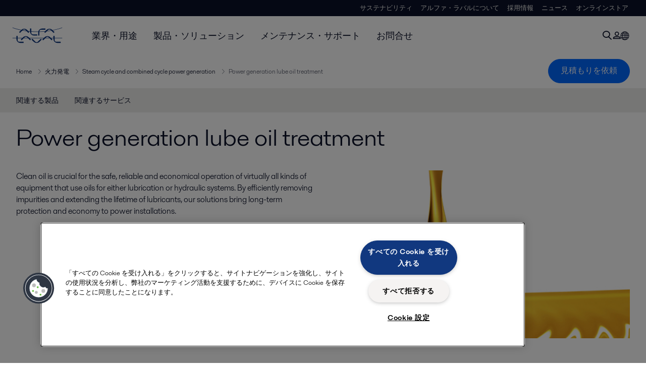

--- FILE ---
content_type: text/html; charset=utf-8
request_url: https://www.alfalaval.jp/industries/energy-and-utilities/thermal-power/steam-cycle-and-combined-cycle-power-generation/power-generation-lube-oil-treatment/
body_size: 5598
content:
<!DOCTYPE html>
<html class="desktop not-touch" lang="ja" data-locale="ja">
<head>
    <meta charset="UTF-8">
<meta http-equiv="Cache-Control" content="no-cache, no-store, must-revalidate">
<meta http-equiv="Pragma" content="no-cache">
<meta http-equiv="Expires" content="0">
<meta name="viewport" content="width=device-width, initial-scale=1.0">
        <meta name="referrer" content="strict-origin-when-cross-origin">

    <meta http-equiv="X-UA-Compatible" content="IE=edge">

        <title>Power generation lube oil treatment | Alfa Laval</title>

        <meta name="description" content="Clean oil is crucial for the safe, reliable and economical operation of virtually all kinds of equipment that use oils for either lubrication or hydraulic systems. By efficiently removing impurities and extending the lifetime of lubricants, our solutions bring long-term protection and economy to pow">


            <link rel="canonical" href="https://www.alfalaval.jp/industries/energy-and-utilities/thermal-power/steam-cycle-and-combined-cycle-power-generation/power-generation-lube-oil-treatment/">

<link rel="alternate" hreflang="da" href="https://www.alfalaval.dk/industrier/forsyningsindustri/varmkraft/dampturbinedrevet-og-kombineret-gasturbine-dampturbinedrevet-kraftvaerk/power-generation-lube-oil-treatment/">
<link rel="alternate" hreflang="en" href="https://www.alfalaval.com/industries/energy-and-utilities/thermal-power/steam-cycle-and-combined-cycle-power-generation/power-generation-lube-oil-treatment/">
<link rel="alternate" hreflang="en-au" href="https://www.alfalaval.com.au/industries/energy-and-utilities/thermal-power/steam-cycle-and-combined-cycle-power-generation/power-generation-lube-oil-treatment/">
<link rel="alternate" hreflang="en-bz" href="https://www.alfalaval.nl/industries/energy-and-utilities/thermal-power/steam-cycle-and-combined-cycle-power-generation/power-generation-lube-oil-treatment/">
<link rel="alternate" hreflang="en-ca" href="https://www.alfalaval.ca/industries/energy-and-utilities/thermal-power/steam-cycle-and-combined-cycle-power-generation/power-generation-lube-oil-treatment/">
<link rel="alternate" hreflang="en-in" href="https://www.alfalaval.in/industries/energy-and-utilities/thermal-power/steam-cycle-and-combined-cycle-power-generation/power-generation-lube-oil-treatment/">
<link rel="alternate" hreflang="en-my" href="https://www.alfalaval.my/industries/energy-and-utilities/thermal-power/steam-cycle-and-combined-cycle-power-generation/power-generation-lube-oil-treatment/">
<link rel="alternate" hreflang="en-nz" href="https://www.alfalaval.co.nz/industries/energy-and-utilities/thermal-power/steam-cycle-and-combined-cycle-power-generation/power-generation-lube-oil-treatment/">
<link rel="alternate" hreflang="en-sg" href="https://www.alfalaval.sg/industries/energy-and-utilities/thermal-power/steam-cycle-and-combined-cycle-power-generation/power-generation-lube-oil-treatment/">
<link rel="alternate" hreflang="en-tt" href="https://www.alfalaval.ae/industries/energy-and-utilities/thermal-power/steam-cycle-and-combined-cycle-power-generation/power-generation-lube-oil-treatment/">
<link rel="alternate" hreflang="en-us" href="https://www.alfalaval.us/industries/energy-and-utilities/renewable-power/biomass-and-msw-power-generation/power-generation-lube-oil-treatment/">
<link rel="alternate" hreflang="en-za" href="https://www.alfalaval.co.za/industries/energy-and-utilities/thermal-power/steam-cycle-and-combined-cycle-power-generation/power-generation-lube-oil-treatment/">
<link rel="alternate" hreflang="es-cl" href="https://www.alfalaval.lat/industrias/energia-y-utilities/thermal-power/steam-cycle-and-combined-cycle-power-generation/power-generation-lube-oil-treatment/">
<link rel="alternate" hreflang="es-mx" href="https://www.alfalaval.mx/industrias/energia-y-utilities/thermal-power/steam-cycle-and-combined-cycle-power-generation/power-generation-lube-oil-treatment/">
<link rel="alternate" hreflang="es-pa" href="https://www.alfalaval.com.co/industrias/energia-y-utilities/acondicionamiento-de-gas-de-chimenea/ciclo-de-vapor-de-calor-y-ciclo-combinado-de-generacion-de-energia/generacion-de-energia-a-traves-de-aceite-tratado/">
<link rel="alternate" hreflang="es-pe" href="https://www.alfalaval.lat/industrias/energia-y-utilities/thermal-power/steam-cycle-and-combined-cycle-power-generation/power-generation-lube-oil-treatment/">
<link rel="alternate" hreflang="es-ve" href="https://www.alfalaval.com.co/industrias/energia-y-utilities/acondicionamiento-de-gas-de-chimenea/ciclo-de-vapor-de-calor-y-ciclo-combinado-de-generacion-de-energia/generacion-de-energia-a-traves-de-aceite-tratado/">
<link rel="alternate" hreflang="fi" href="https://www.alfalaval.fi/teollisuusalat/energia/lampovoima/hoyrykattila-ja-kombivoimalaitos/power-generation-lube-oil-treatment/">
<link rel="alternate" hreflang="fr-be" href="https://www.alfalaval.nl/fr-be/industries/energies-et-des-utilites/thermal-power/steam-cycle-and-combined-cycle-power-generation/power-generation-lube-oil-treatment/">
<link rel="alternate" hreflang="fr-ca" href="https://www.alfalaval.ca/fr-ca/industries/energies-et-des-utilites/thermal-power/steam-cycle-and-combined-cycle-power-generation/power-generation-lube-oil-treatment/">
<link rel="alternate" hreflang="ja" href="https://www.alfalaval.jp/industries/energy-and-utilities/thermal-power/steam-cycle-and-combined-cycle-power-generation/power-generation-lube-oil-treatment/">
<link rel="alternate" hreflang="lt" href="https://www.alfalaval.lt/pramons-akos/energija/thermal-power/steam-cycle-and-combined-cycle-power-generation/power-generation-lube-oil-treatment/">
<link rel="alternate" hreflang="lv" href="https://www.alfalaval.lv/rupniecibas-industrijas/energija/thermal-power/steam-cycle-and-combined-cycle-power-generation/power-generation-lube-oil-treatment/">
<link rel="alternate" hreflang="nl" href="https://www.alfalaval.nl/nl/industrieen/energie-en-nutsvoorzieningen/thermische-energie/steam-cycle-and-combined-cycle-power-generation/power-generation-lube-oil-treatment/">
<link rel="alternate" hreflang="no" href="https://www.alfalaval.no/industrier/energi-og-elektrisitet/varmekraft/kraftverk-med-dampsyklus-og-kombinert-syklus/power-generation-lube-oil-treatment/">
<link rel="alternate" hreflang="pt" href="https://www.alfalaval.com.br/industrias/energia-e-utilidades/energia-termica/geracao-de-vapor-a-ciclo-combinado/tratamento-de-oleo-lubrificante-para-geracao-de-energia/">
<link rel="alternate" hreflang="sl" href="https://www.alfa-laval.si/industrije/energetika-in-podporni-sistemi/termo-elektricna-energija/proizvodnja-elektricne-energije-s-parno-turbino-in-kombiniranim-ciklom/tretiranje-mazalnih-olj-v-elektrarni/">
<link rel="alternate" hreflang="sv" href="https://www.alfalaval.se/industrier/energi/varmekraft/kraftverk-med-angcykel-och-kombinerat-kretslopp/power-generation-lube-oil-treatment/">
<link rel="alternate" hreflang="th" href="https://www.alfalaval.co.th/industries/energy-and-utilities/thermal-power/steam-cycle-and-combined-cycle-power-generation/power-generation-lube-oil-treatment/">
<link rel="alternate" hreflang="zh" href="https://www.alfalaval.cn/industries/energy-and-utilities/thermal-power/steam-cycle-and-combined-cycle-power-generation/power-generation-lube-oil-treatment/">
<link rel="alternate" hreflang="zh-tw" href="https://www.alfalaval.tw/industries/energy-and-utilities/thermal-power/steam-cycle-and-combined-cycle-power-generation/power-generation-lube-oil-treatment/">
<link rel="alternate" hreflang="x-default" href="https://www.alfalaval.com/industries/energy-and-utilities/thermal-power/steam-cycle-and-combined-cycle-power-generation/power-generation-lube-oil-treatment/">

    
    <meta prefix="og:http://ogp.me/ns#" property="og:title" content="Power generation lube oil treatment"><meta prefix="og:http://ogp.me/ns#" property="og:url" content="https://www.alfalaval.jp/industries/energy-and-utilities/thermal-power/steam-cycle-and-combined-cycle-power-generation/power-generation-lube-oil-treatment/"><meta prefix="og:http://ogp.me/ns#" property="og:description" content="The Alfa Laval Oil Cleaning Module (OCM) provides rapid, effective separation of the oil, water and sludge components in contaminated mineral lubricating and hydraulic oils – all at the same time."><meta prefix="og:http://ogp.me/ns#" property="og:image" content="https://www.alfalaval.jp/globalassets/images/industries/energy/renewable-power/power-generation-lube-oil-treatment-640x360px.jpg">

    <link rel="preconnect" href="https://cdn.cookielaw.org/">
<link rel="dns-prefetch" href="https://cdn.cookielaw.org/">

<link rel="preconnect" href="https://assets.adobedtm.com/">
<link rel="dns-prefetch" href="https://assets.adobedtm.com/">

<link rel="preconnect" href="https://www.gstatic.com/">
<link rel="dns-prefetch" href="https://www.gstatic.com/">

<link rel="preconnect" href="https://www.recaptcha.net/">
<link rel="dns-prefetch" href="https://www.recaptcha.net/">

<link href="/dist/main.9a2aa1cd7fcc67db7431.bundle.css" rel="stylesheet">    
<link rel="icon" type="image/png" sizes="16x16" href="/favicon-16x16.png">
<link rel="icon" type="image/png" sizes="32x32" href="/favicon-32x32.png">
<link rel="icon" type="image/png" sizes="48x48" href="/favicon-48x48.png">
<link rel="icon" type="image/png" sizes="64x64" href="/favicon-64x64.png">
<link rel="icon" type="image/png" sizes="128x128" href="/favicon-128x128.png">



    <script>
        window.lang = "ja";
        window.pageId = "207196";
        window.pageType = "PageIndustry";
        window.countryId = "821";
        window.isCorporateSite = false;
         var ua = window.navigator.userAgent;
        var msie = ua.indexOf("MSIE ");
        if (msie > 0 || !!navigator.userAgent.match(/Trident.*rv\:11\./)) {
            var s = document.createElement('script')
            s.src = '/assets/js/pollyfill-ie.js'
            s.async = true
            document.head.appendChild(s)
        }
    </script>
<script defer src="/dist/965.9a2aa1cd7fcc67db7431.bundle.js"></script><script defer src="/dist/main.9a2aa1cd7fcc67db7431.bundle.js"></script>    <!-- OneTrust Cookies Consent Notice start for www.alfalaval.jp -->
<script type="text/javascript" src="https://cdn.cookielaw.org/consent/39c8e69d-07fa-4a86-a9bf-349c548bd341/OtAutoBlock.js" ></script>
<script src="https://cdn.cookielaw.org/scripttemplates/otSDKStub.js" data-document-language="true" type="text/javascript" charset="UTF-8" data-domain-script="39c8e69d-07fa-4a86-a9bf-349c548bd341" ></script>
<script type="text/javascript">
function OptanonWrapper() { }
</script>
<!-- OneTrust Cookies Consent Notice end for www.alfalaval.jp -->


<meta name="google-site-verification" content="R-zi0W_WrvShFXePIwu22-wAamQWtyI0N_2QC9ZTGR8" />

<!-- Adobe Data Collection (Adobe Launch) container -->
<script src=https://assets.adobedtm.com/d5c621d98c60/df93fb6174be/launch-dda8d1b8615d.min.js async></script>




<!-- GTM data layer -->
<script>
  // Defined variables below to use those for marketo hidden field population, product model datalayer
  var business_unit = 'xenergy'; var division = 'energy'; var sub_application = ''; var page_category = 'industries,energy and utilities,thermal power,steam cycle and combined cycle power generation,power generation lube oil treatment';
  var dataLayer = window.dataLayer = window.dataLayer || []; dataLayer.push({ event: "page_view", site: "japan", page_type: 'industries', division: 'energy', energy: 'true', fandw: 'false', marine: 'false', business_unit: 'xenergy', sub_application: '', page_category: 'industries,energy and utilities,thermal power,steam cycle and combined cycle power generation,power generation lube oil treatment', campaign_tag: '', last_publish_date: '2023/11/28 0:50:35' }, { originalLocation: document.location.protocol + "//" + document.location.hostname + document.location.pathname + document.location.search });
</script>





    

    <script type="text/javascript">
window.translations = {"searchAjaxServerErrorMessage":{"translation":"サーバーエラーが発生しました。しばらくしてから、もう一度お試しください。"},"searchLoadMoreCategoryResults":{"translation":"さらに結果を表示 {{category}}"},"searchHeadingItemsFound":{"translation":"アイテムが見つかりました"},"searchHeadingResultsFor":{"translation":"検索結果"},"optgroupBack":{"translation":"戻る"},"PreviousMonth":{"translation":"前月"},"NextMonth":{"translation":"次月"},"January":{"translation":"1月"},"February":{"translation":"2月"},"March":{"translation":"3月"},"April":{"translation":"4月"},"May":{"translation":"5月"},"June":{"translation":"6月"},"July":{"translation":"7月"},"August":{"translation":"8月"},"September":{"translation":"9月"},"October":{"translation":"10月"},"November":{"translation":"11月"},"December":{"translation":"12月"},"Sunday":{"translation":"日曜日"},"Monday":{"translation":"月曜日"},"Tuesday":{"translation":"火曜日"},"Wednesday":{"translation":"水曜日"},"Thursday":{"translation":"木曜日"},"Friday":{"translation":"金曜日"},"Saturday":{"translation":"土曜日"},"Sun":{"translation":"日曜日"},"Mon":{"translation":"月曜日"},"Tue":{"translation":"火曜日"},"Wed":{"translation":"水曜日"},"Thu":{"translation":"木曜日"},"Fri":{"translation":"金曜日"},"Sat":{"translation":"土曜日"}};

    </script>
    
    
<script type="text/javascript">var appInsights=window.appInsights||function(config){function t(config){i[config]=function(){var t=arguments;i.queue.push(function(){i[config].apply(i,t)})}}var i={config:config},u=document,e=window,o="script",s="AuthenticatedUserContext",h="start",c="stop",l="Track",a=l+"Event",v=l+"Page",r,f;setTimeout(function(){var t=u.createElement(o);t.src=config.url||"https://js.monitor.azure.com/scripts/a/ai.0.js";u.getElementsByTagName(o)[0].parentNode.appendChild(t)});try{i.cookie=u.cookie}catch(y){}for(i.queue=[],r=["Event","Exception","Metric","PageView","Trace","Dependency"];r.length;)t("track"+r.pop());return t("set"+s),t("clear"+s),t(h+a),t(c+a),t(h+v),t(c+v),t("flush"),config.disableExceptionTracking||(r="onerror",t("_"+r),f=e[r],e[r]=function(config,t,u,e,o){var s=f&&f(config,t,u,e,o);return s!==!0&&i["_"+r](config,t,u,e,o),s}),i}({instrumentationKey:"dcc7b387-c062-44c7-9f04-a1e3a5481ab6",sdkExtension:"a"});window.appInsights=appInsights;appInsights.queue&&appInsights.queue.length===0&&appInsights.trackPageView();</script></head>


<body class=" l-site">
    



    <div id="requestcontact" class="request-modal"></div>
    <div id="webshop" class="request-modal"></div>

    <div id="header" class="l-header with-breadcrumbs with-in-page-nav">
        

<div class="l-header-sticky-wrapper" id="l-header-sticky-wrapper">
    <div class="l-header-sticky offset-top">
        <div class="l-header-top-bar">
            <div class="l-header-container-specialmenu">
                <div class="l-flex-items"></div>
                <div class="l-flex-items center">
                    <div class="c-top-menu loading"></div>
                </div>
            </div>
        </div>


        <div class="l-header-main">
            <div class="l-header-container loading">
                <div class="l-header-main-left">
                </div>
                <div class="l-header-main-brand">
                    <a class="header-logo-primary">
                        <img src="/ui/css/img/logo-alfalaval.svg" alt="Alfa Laval" height="100px" width="100px"></img>
                    </a>
                </div>

                <div class="l-header-main-right">
                    <div class="l-header-main-menu"></div>
                </div>
            </div>
        </div>
            <div class="c-headerbar">
                <div class="c-headerbar-container loading">
                    <div>
                        <div class="c-breadcrumb">
                            <div class="c-breadcrumb-container"></div>
                            <div class="c-headerbar-social"></div>
                        </div>
                    </div>
                </div>
            </div>
                    <div class="c-in-page-nav loading"></div>

    </div>

</div>

    </div>
    <div class="overlay"></div>

    <section class="page-content l-page">
        

<div data-to-be-optimized="true">
    


<div class="l-page-industry">
    <div class="l-content">
        <div class="l-section l-section-100">
            <div class="c-in-page-nav ">
                <div class="c-in-page-nav-swiper swiper-container">
<ul class="c-in-page-nav-list swiper-wrapper">
                <li class="c-in-page-nav-list-item swiper-slide">
                    <a href="#Nav-RelatedProducts">関連する製品</a>
                </li>
                <li class="c-in-page-nav-list-item swiper-slide">
                    <a href="#Nav-RelatedServices">関連するサービス</a>
                </li>
    
</ul>
                </div>

                <div class="c-in-page-nav-button is-next is-hidden"></div>
                <div class="c-in-page-nav-button is-prev is-hidden"></div>
            </div>
        </div>
    </div>
    <div class="l-content is-bound">
    <div class="l-section l-section-100 flex-order-2">
        <div class="l-section l-section-100 l-section-padding">
                <h1 class="al-break-word">Power generation lube oil treatment</h1>
        </div>
    </div>
    <div class="l-section l-section-50 flex-order-3">
        <div class="l-section l-section-100 l-section-padding">
            
            <p>Clean oil is crucial for the safe, reliable and economical operation of virtually all kinds of equipment that use oils for either lubrication or hydraulic systems. By efficiently removing impurities and extending the lifetime of lubricants, our solutions bring long-term protection and economy to power installations.</p>
        </div>
    </div>
    <div class="l-section l-section-50 flex-order-1">
            <div class="l-section l-section-100 l-section-padding img-no-paddiing">
                <div class="c-block-title-banner-new">
                    <img src="https://www.alfalaval.jp/globalassets/images/industries/energy/renewable-power/power-generation-lube-oil-treatment-640x360px.jpg" class="fixie-block" alt="Power generation lube oil treatment 640x360px" height="360" width="640"/>
                </div>
            </div>
    </div>

    </div>



    <!--content area-->
    
    
    <div class="l-content">
        <div class="l-section l-section-100">
            <div id="RelatedTabs"></div>
        </div>
    </div>
    <!--old template-->
    <section>
        <div class="l-content l-page-center">
                <div class="l-section l-section-block l-section-main">
                    <div class="wysiwyg">
                        <h4><b>On the pulse of power generation lube oil cleaning</b></h4>
<p>Exceptional lube oil cleaning performance is just one of the expectations met by Alfa Laval high-speed separators. Our separators today have a flexible scope of supply, ranging from standard options to tailored modules and even contracted solutions.</p>
<h4><b>Flexible, high-efficiency, low-cost lube oil cleaning</b></h4>
<p>The Alfa Laval Oil Cleaning Module (OCM) separation systems are the result of continuous technical development and innovative design solutions. At the heart of this compact, easy-to-use equipment is an Alfa Laval disc stack centrifuge of supreme efficiency.</p>
<p>Our OCM separation systems combine the high efficiency and low operating cost of Alfa Laval centrifugal separators with a truly flexible scope of supply, providing a market-leading solution with many benefits such as:</p>
<ul>
<li>Lower operating costs due to reduced oil consumption</li>
<li>Reduced disposal costs</li>
<li>Improved product quality</li>
<li>Better working environment</li>
<li>Lower wear and corrosion on downstream equipment</li>
<li>Prevention of breakdowns</li>
<li>Reduced downtime</li>
</ul>
<h4><b>Flexible range of effective oil cleaning systems </b></h4>
<p>The Alfa Laval Oil Cleaning Module (OCM) provides efficient solutions for separation of water, oil and solids for applications with limited contamination of solids. Our OCM separation systems are available in various executions to meet the demands of various projects and processes.</p>
                    </div>
                </div>
            
        </div>
    </section>
    <!--content area-->
    
    <div class="l-content-gray"></div>
    <div></div>




</div>

</div>
    </section>

    <div id="footer" class="l-footer-area"></div>

    
    
<noscript>
	<img src="/util/LiveMonitor/Tracking/Index?contentId=207196&amp;languageId=ja" alt="" style="display:none" />
</noscript>

<script type="text/javascript" src="/ClientResources/Scripts/native.history.js"></script>
<script type="text/javascript" src="/ClientResources/Scripts/find.js"></script>
<script type="text/javascript">
void(function(){
    var tUrl = "/util/LiveMonitor/Tracking/Index?contentId=207196&languageId=ja";
    
    tUrl += (tUrl.indexOf("?") > 0 ? "&" : "?");
    var tUrl1 = tUrl + "r=" + Math.random() + "&referrer=" + escape(document.referrer);
    document.write("<img id='LiveMonTransparentImage' src='" + tUrl1 + "' alt='' width='1' height='1'/>");

    
    
    
    window.onpageshow = function (ev) {
        if (ev && ev.persisted){
            document.getElementById("LiveMonTransparentImage").src = tUrl + "r=" + Math.random() + "&referrer=" + escape(document.referrer);
        }
    }
}());
</script>
<script type="text/javascript">
if(typeof FindApi === 'function'){var api = new FindApi();api.setApplicationUrl('/');api.setServiceApiBaseUrl('/find_v2/');api.processEventFromCurrentUri();api.bindWindowEvents();api.bindAClickEvent();api.sendBufferedEvents();}
</script>

    
    <script>
window.__al_chat = window.__al_chat || {};
window.__al_chat.group = 50;
</script>
<script async src='https://chat.alfalaval.com/chat-widget.js'></script>
    




<script type="text/javascript" src="/ui/js/modules/EpiForms.js?v=0108073502"></script>

</body>
</html>

--- FILE ---
content_type: application/x-javascript
request_url: https://assets.adobedtm.com/d5c621d98c60/df93fb6174be/launch-dda8d1b8615d.min.js
body_size: 121222
content:
// For license information, see `https://assets.adobedtm.com/d5c621d98c60/df93fb6174be/launch-dda8d1b8615d.js`.
window._satellite=window._satellite||{},window._satellite.container={buildInfo:{minified:!0,buildDate:"2026-01-20T09:55:22Z",turbineBuildDate:"2024-08-22T17:32:44Z",turbineVersion:"28.0.0"},environment:{id:"EN96e54b0735d545399b195c2a998b861f",stage:"production"},dataElements:{"DL - form_industry":{modulePath:"adobegoogledatalayer/src/lib/dataElements/gtmDlPropertyKey.js",settings:{value:"form_industry",isReturnOnlyEventProps:!1}},"Web Vitals Navigation Type":{modulePath:"web-vitals-js/src/lib/dataElements/metricNavigationType.js",settings:{}},"Lookup - Google Ads conversion label | NAM | Purchase (webshop)":{modulePath:"mapping-table/src/lib/dataElements/mappingTable.js",settings:{0:{input:"United States",method:"contains",output:"nMC2CIap2YUYEJTMgvgC"},1:{input:"Canada",method:"contains",output:"P0M9CP3G37wYEK3U2_Mp"},2:{input:"US",method:"exact match",output:"nMC2CIap2YUYEJTMgvgC"},size:3,dataElement:"%JS - Market final value%",defaultValueEmpty:!0}},"JS - cta_elementId + cta_elementClass + cta_elementType":{modulePath:"core/src/lib/dataElements/customCode.js",settings:{source:function(){return`ID:${_satellite.getVar("CV - ElementId")||_satellite.getVar("CV - DOM cta_id")||"c-headerbar"} Class:${_satellite.getVar("CV - ElementClass")||_satellite.getVar("CV - DOM cta_class")||"c-button is-medium is-primary"} Type:${_satellite.getVar("CV - ElementType")||"button"}`}}},"Google DL - link_url":{modulePath:"adobegoogledatalayer/src/lib/dataElements/gtmDlPropertyKey.js",settings:{value:"link_url",isReturnOnlyEventProps:!1}},"Lookup - Google Ads conversion label | NAM | Request quote (webshop)":{modulePath:"mapping-table/src/lib/dataElements/mappingTable.js",settings:{0:{input:"United States",method:"contains",output:"NnbUCI-p2YUYEJTMgvgC"},1:{input:"Canada",method:"contains",output:"mQnDCIbH37wYEK3U2_Mp"},2:{input:"US",method:"exact match",output:"NnbUCI-p2YUYEJTMgvgC"},size:3,dataElement:"%JS - Market final value%",defaultValueEmpty:!0}},"event1to100 | Catalog Search | view_item_list":{modulePath:"core/src/lib/dataElements/customCode.js",settings:{source:function(){function e(e){for(let t=dataLayer.length-1;t>=0;t--){const n=dataLayer[t];if(n.event===e)return n}return null}let t=e("view_search_results")||{},n={};return t.search_results>=0&&(n.event7={id:void 0,value:1}),t.search_results>=0&&document.URL.indexOf("shop.")>-1&&(n.event49={id:void 0,value:1}),t.search_results_others>0&&(n.event10={id:void 0,value:t.search_results_others}),t.search_results_categories>0&&(n.event12={id:void 0,value:t.search_results_categories}),t.search_results_industries>0&&(n.event13={id:void 0,value:t.search_results_industries}),t.search_results_documents>0&&(n.event14={id:void 0,value:t.search_results_documents}),t.search_results_news>0&&(n.event15={id:void 0,value:t.search_results_news}),t.search_results_newsroom>0&&(n.event15={id:void 0,value:t.search_results_newsroom}),t.search_results_stories>0&&(n.event16={id:void 0,value:t.search_results_stories}),t.search_results_images>0&&(n.event17={id:void 0,value:t.search_results_images}),t.search_results_safetydocuments>0&&(n.event34={id:void 0,value:1}),0===t.search_results&&document.URL.indexOf("shop.")>-1&&(n.event18={id:void 0,value:1}),0==t.search_results_categories&&(n.event19={id:void 0,value:1}),t.search_results>0&&(n.event20={id:void 0,value:t.search_results}),t.search_results>0&&document.URL.indexOf("shop.")>-1&&(value=t.search_results,n.event21={id:void 0,value:value}),t.search_results&&t.search_results_products>0&&(value=t.search_results_products,n.event21={id:void 0,value:value}),0===t.search_results&&(n.event33={id:void 0,value:1}),n}}},"JS - Full URL":{modulePath:"core/src/lib/dataElements/customCode.js",settings:{source:function(){return window.document.URL}}},"productListItems | serial_number_search":{modulePath:"core/src/lib/dataElements/customCode.js",settings:{source:function(e){let t=_satellite.getVar("lastDataLayerObject",e).search_results,n=[];return t&&(t=Array.isArray(t)?t:[t],t.forEach((function(e){n.push({_experience:{analytics:{customDimensions:{eVars:{eVar17:e.item_name||null}}}},SKU:e.ib_guid||""})}))),n}}},"JS - HEXpert breadcrumbs":{modulePath:"core/src/lib/dataElements/customCode.js",settings:{source:function(){const e=(()=>{for(let e=dataLayer.length-1;e>=0;e--){const t=dataLayer[e];if("page_view"===t.event)return t}return null})(),t=(window.location.protocol,document.domain,document.location.search,e.page_category||[]);if("string"==typeof t)return"hexpert";const n=t.map((e=>e.replace(/\?/g,"")));1===n.length&&"hexpert"===n[0]&&(n[0]="selection");let o=n.map((e=>{let t=e.replace(/\//g,"-");return t=t.replace(/\s-\s/g,"---"),t})).join("/");o=o.toLowerCase(),o=o.replace(/ /g,"-");const a=o.split("/"),i=new Map;for(let e=0;e<a.length;e++){const t=a[e];i.has(t)?(1===i.get(t)&&"hexpert"===t&&(a[e]="selection"),i.set(t,i.get(t)+1)):i.set(t,1)}for(let e=0;e<a.length;e++)a[e].startsWith("hexpert-")&&(a[e]=a[e].replace("hexpert-","selection/"));var r=a.join("/");return r.endsWith("/")||(r+="/"),"selection/"===r&&(r="hexpert/selection/"),r.split("/").filter((e=>""!==e)).join(" > ")}}},"Full Google DL object":{modulePath:"adobegoogledatalayer/src/lib/dataElements/gtmDlPropertyKey.js",settings:{value:"",isReturnOnlyEventProps:!1}},"Lookup - Sales Company (Webshop)":{modulePath:"mapping-table/src/lib/dataElements/mappingTable.js",settings:{0:{input:"-us",method:"contains",output:"USA"},1:{input:"-au",method:"contains",output:"Oceania"},2:{input:"-nz",method:"contains",output:"South East Asia"},3:{input:"-it",method:"contains",output:"Adriatic"},4:{input:"-dz",method:"contains",output:"France"},5:{input:"-et",method:"contains",output:"MEA"},6:{input:"-ke",method:"contains",output:"MEA"},7:{input:"-ma",method:"contains",output:"MEA"},8:{input:"-na",method:"contains",output:"MEA"},9:{input:"-sn",method:"contains",output:"MEA"},10:{input:"-za",method:"contains",output:"MEA"},11:{input:"-tn",method:"contains",output:"MEA"},12:{input:"-zm",method:"contains",output:"MEA"},13:{input:"-bh",method:"contains",output:"MEA"},14:{input:"-cn",method:"contains",output:"China"},15:{input:"-in",method:"contains",output:"India"},16:{input:"-id",method:"contains",output:"South East Asia"},17:{input:"-jp",method:"contains",output:"Japan"},18:{input:"-jo",method:"contains",output:"MEA"},19:{input:"-kr",method:"contains",output:"Korea"},20:{input:"-kw",method:"contains",output:"MEA"},21:{input:"-ly",method:"contains",output:"MEA"},22:{input:"-my",method:"contains",output:"South East Asia"},23:{input:"-om",method:"contains",output:"MEA"},24:{input:"-sa",method:"contains",output:"MEA"},25:{input:"-sg",method:"contains",output:"South East Asia"},26:{input:"-th",method:"contains",output:"South East Asia"},27:{input:"-ae",method:"contains",output:"MEA"},28:{input:"-vn",method:"contains",output:"South East Asia"},29:{input:"-at",method:"contains",output:"Mid Europe"},30:{input:"-be",method:"contains",output:"Benelux"},31:{input:"-ba",method:"contains",output:"South East Europe"},32:{input:"-bg",method:"contains",output:"South East Europe"},33:{input:"-hr",method:"contains",output:"South East Europe"},34:{input:"-cy",method:"contains",output:"Adriatic"},35:{input:"-cz",method:"contains",output:"South East Europe"},36:{input:"-dk",method:"contains",output:"Nordic"},37:{input:"-fi",method:"contains",output:"Nordic"},38:{input:"-fr",method:"contains",output:"France"},39:{input:"-de",method:"contains",output:"Mid Europe"},40:{input:"-gr",method:"contains",output:"Adriatic"},41:{input:"-hu",method:"contains",output:"Central Europe"},42:{input:"-il",method:"contains",output:"Adriatic"},43:{input:"-lv",method:"contains",output:"PUB"},44:{input:"-lt",method:"contains",output:"PUB"},45:{input:"-lu",method:"contains",output:"Benelux"},46:{input:"-nl",method:"contains",output:"Benelux"},47:{input:"-mk",method:"contains",output:"South East Europe"},48:{input:"-no",method:"contains",output:"Nordic"},49:{input:"-pl",method:"contains",output:"PUB"},50:{input:"-pt",method:"contains",output:"Iberica"},51:{input:"-ro",method:"contains",output:"South East Europe"},52:{input:"-ru",method:"contains",output:"Russia"},53:{input:"-rs",method:"contains",output:"South East Europe"},54:{input:"-sk",method:"contains",output:"Central Europe"},55:{input:"si",method:"contains",output:"South East Europe"},56:{input:"-es",method:"contains",output:"Iberica"},57:{input:"-se",method:"contains",output:"Nordic"},58:{input:"-ch",method:"contains",output:"Mid Europe"},59:{input:"-tr",method:"contains",output:"Turkey"},60:{input:"-gb",method:"contains",output:"UK & Ireland"},61:{input:"-ua",method:"contains",output:"PUB"},62:{input:"-ca",method:"contains",output:"Canada"},63:{input:"-ar",method:"contains",output:"PArC American Southern Cone"},64:{input:"-bz",method:"contains",output:"PArC American Southern Cone"},65:{input:"-bo",method:"contains",output:"PArC American Southern Cone"},66:{input:"-br",method:"contains",output:"Brazil"},67:{input:"-cl",method:"contains",output:"PArC American Southern Cone"},68:{input:"-co",method:"contains",output:"CoIVenPA Andina & Central America"},69:{input:"-cr",method:"contains",output:"CoIVenPA Andina & Central America"},70:{input:"-do",method:"contains",output:"CoIVenPA Andina & Central America"},71:{input:"-ec",method:"contains",output:"CoIVenPA Andina & Central America"},72:{input:"-sv",method:"contains",output:"CoIVenPA Andina & Central America"},73:{input:"-gt",method:"contains",output:"CoIVenPA Andina & Central America"},74:{input:"-hn",method:"contains",output:"CoIVenPA Andina & Central America"},75:{input:"-mx",method:"contains",output:"Mexico"},76:{input:"-ni",method:"contains",output:"CoIVenPA Andina & Central America"},77:{input:"-pa",method:"contains",output:"CoIVenPA Andina & Central America"},78:{input:"-pe",method:"contains",output:"PArC American Southern Cone"},79:{input:"-uy",method:"contains",output:"PArC American Southern Cone"},80:{input:"-ve",method:"contains",output:"CoIVenPA Andina & Central America"},81:{input:"-ph",method:"contains",output:"South East Asia"},82:{input:"-pk",method:"contains",output:"MEA"},83:{input:"-qa",method:"contains",output:"MEA"},size:84,dataElement:"%Google DL - market%",defaultValueEmpty:!0}},"DL - page_category":{modulePath:"adobegoogledatalayer/src/lib/dataElements/gtmDlPropertyKey.js",settings:{value:"page_category",isReturnOnlyEventProps:!1}},"DL - transaction_id":{modulePath:"adobegoogledatalayer/src/lib/dataElements/gtmDlPropertyKey.js",settings:{value:"transaction_id",isReturnOnlyEventProps:!1}},"Youtube Video Duration":{defaultValue:"",modulePath:"youtube-playback/src/lib/dataElements/videoDuration.js",settings:{}},"JS - linkUrl":{modulePath:"core/src/lib/dataElements/customCode.js",settings:{source:function(){var e=_satellite.getVar("Google DL - link_url");return e||window._clickedHref}}},"DL - form_servicetype":{modulePath:"adobegoogledatalayer/src/lib/dataElements/gtmDlPropertyKey.js",settings:{value:"form_servicetype",isReturnOnlyEventProps:!1}},"URL - CID Parameter":{modulePath:"core/src/lib/dataElements/queryStringParameter.js",settings:{name:"cid",caseInsensitive:!0}},"Youtube Video Current Time":{defaultValue:"",modulePath:"youtube-playback/src/lib/dataElements/videoCurrentTime.js",settings:{}},"Google Ads MCC Conversion ID | Energy":{modulePath:"core/src/lib/dataElements/constant.js",settings:{value:"AW-740679479"}},"DL - partner_id":{modulePath:"adobegoogledatalayer/src/lib/dataElements/gtmDlPropertyKey.js",settings:{value:"partner_id",isReturnOnlyEventProps:!1}},"JS - productListItems":{modulePath:"core/src/lib/dataElements/customCode.js",settings:{source:function(e){let t=_satellite.getVar("lastDataLayerObject",e),n=t.ecommerce.items,o=t.ecommerce.currency||null,a=[];return n&&(n=Array.isArray(n)?n:[n],n.forEach((function(e){let n,i,r,s=e.item_category,l=[e.item_category2,e.item_category3,e.item_category4,e.item_category5].filter((function(e){return void 0!==e})),c="";for(let e=0;e<l.length;e++){var d=l[e]?l[e]:null;d&&(c+=0==e?d:" > "+d)}o&&o.length>0&&("USD"==o?n=Number((e.price*e.quantity*.945000945001).toFixed(2)):"EUR"==o?n=Number((e.price*e.quantity*1).toFixed(2)):"CAD"==o?n=Number((e.price*e.quantity*.700883293778).toFixed(2)):"SEK"==o?n=Number((e.price*e.quantity*.086743491491).toFixed(2)):"NOK"==o?n=Number((e.price*e.quantity*.088389300229).toFixed(2)):"AUD"==o?n=Number((e.price*e.quantity*.609903609904).toFixed(2)):"NZD"==o?n=Number((e.price*e.quantity*.566717066717).toFixed(2)):"DKK"==o&&(n=Number((e.price*e.quantity*.134096897).toFixed(2)))),"purchase"==t.event&&(i=n,r=e.price*e.quantity),a.push({_experience:{analytics:{customDimensions:{eVars:{eVar14:e.index+1||null,eVar17:e.item_name||null,eVar18:e.item_brand||null,eVar19:s||null,eVar20:c||null,eVar21:e.item_id||null,eVar22:e.item_availability||null,eVar23:e.product_construction||null,eVar24:e.replacement_unit||null,eVar53:e.product_line||null}},event1to100:{event2:{id:void 0,value:e.price||0},event4:{id:void 0,value:e.quantity||0},event39:{id:void 0,value:i||0},event40:{id:void 0,value:e.price*e.quantity||0},event41:{id:void 0,value:n||0},event42:{id:void 0,value:r||0}}}},name:e.item_name||"",quantity:e.quantity||1,priceTotal:e.price*e.quantity||0,SKU:e.item_variant||"",_id:e.item_id||"",currencyCode:o||""})}))),a}}},"Lookup - Google Ads conversion label | Cluster | Add to cart":{modulePath:"mapping-table/src/lib/dataElements/mappingTable.js",settings:{0:{input:"EEU",method:"exact match",output:"-98pCNHE3YUYEPWuvJQp"},1:{input:"IMEA",method:"exact match",output:"ZigfCOf3y4MYEKq-ho0p"},2:{input:"LATAM",method:"exact match",output:"NuEpCMOEzYMYEPj-rY0p"},3:{input:"NAM",method:"exact match",output:"%Lookup - Google Ads conversion label | NAM | Add to cart%"},4:{input:"NEA",method:"exact match",output:"B7mRCMD1moMYEM69gIwp"},5:{input:"NEU",method:"exact match",output:"o0mFCOLszoMYEIvtsI0p"},6:{input:"SEAOC",method:"exact match",output:"H4D_COT3zoMYEKWUro0p"},7:{input:"SEU",method:"exact match",output:"yWNlCLbtzYMYENqZro0p"},size:8,dataElement:"%JS - Cluster final value%",defaultValueEmpty:!0}},"DL - form_country":{modulePath:"adobegoogledatalayer/src/lib/dataElements/gtmDlPropertyKey.js",settings:{value:"form_country",isReturnOnlyEventProps:!1}},"Google Ads Conversion Label | Energy | Video play":{modulePath:"core/src/lib/dataElements/constant.js",settings:{value:"CU2tCLLwouYDELe-l-EC"}},"Empty String":{defaultValue:" ",modulePath:"core/src/lib/dataElements/constant.js",settings:{value:" "}},"Google DL - ecommerce.currency":{modulePath:"adobegoogledatalayer/src/lib/dataElements/gtmDlPropertyKey.js",settings:{value:"ecommerce.currency",isReturnOnlyEventProps:!1}},"DL - page_title":{modulePath:"adobegoogledatalayer/src/lib/dataElements/gtmDlPropertyKey.js",settings:{value:"page_title",isReturnOnlyEventProps:!1}},"JS - file_download_bulk.length":{modulePath:"core/src/lib/dataElements/customCode.js",settings:{source:function(){return _satellite.getVar("JS - Downloaded file (listvar1) | file_download_bulk").length}}},"JS - linkCount":{modulePath:"core/src/lib/dataElements/customCode.js",settings:{source:function(){return _satellite.getVar("CV - linkType")?1:void 0}}},"Lookup - Google Ads conversion label | Cluster | Product detail view":{modulePath:"mapping-table/src/lib/dataElements/mappingTable.js",settings:{0:{input:"EEU",method:"exact match",output:"grlhCOLG3YUYEPWuvJQp"},1:{input:"IMEA",method:"exact match",output:"ZQ9oCPD3y4MYEKq-ho0p"},2:{input:"LATAM",method:"exact match",output:"LGaMCMyEzYMYEPj-rY0p"},3:{input:"NAM",method:"exact match",output:"%Lookup - Google Ads conversion label | NAM | Product detail view%"},4:{input:"NEA",method:"exact match",output:"F3slCLbzm4MYEM69gIwp"},5:{input:"NEU",method:"exact match",output:"vrOqCOjszoMYEIvtsI0p"},6:{input:"SEAOC",method:"exact match",output:"Of38CLD5zoMYEKWUro0p"},7:{input:"SEU",method:"exact match",output:"GsRQCPzuzYMYENqZro0p"},size:8,dataElement:"%JS - Cluster final value%",defaultValueEmpty:!0}},"Google DL - division":{modulePath:"adobegoogledatalayer/src/lib/dataElements/gtmDlPropertyKey.js",settings:{value:"division",isReturnOnlyEventProps:!1}},"DL - product_name":{modulePath:"adobegoogledatalayer/src/lib/dataElements/gtmDlPropertyKey.js",settings:{value:"product_name",isReturnOnlyEventProps:!1}},"Google DL - search_term":{modulePath:"adobegoogledatalayer/src/lib/dataElements/gtmDlPropertyKey.js",settings:{value:"search_term",isReturnOnlyEventProps:!1}},"Youtube Video Title":{defaultValue:"",modulePath:"youtube-playback/src/lib/dataElements/videoTitle.js",settings:{}},"DL - edit_name ":{modulePath:"adobegoogledatalayer/src/lib/dataElements/gtmDlPropertyKey.js",settings:{value:"edit_name",isReturnOnlyEventProps:!1}},"Google DL - customer_id":{modulePath:"adobegoogledatalayer/src/lib/dataElements/gtmDlPropertyKey.js",settings:{value:"customer_id",isReturnOnlyEventProps:!1}},"DL - page_location":{modulePath:"adobegoogledatalayer/src/lib/dataElements/gtmDlPropertyKey.js",settings:{value:"page_location",isReturnOnlyEventProps:!1}},"Lookup - Google Ads conversion label | Cluster | File download":{modulePath:"mapping-table/src/lib/dataElements/mappingTable.js",settings:{0:{input:"EEU",method:"exact match",output:"p4eECMz32IUYEPWuvJQp"},1:{input:"IMEA",method:"exact match",output:"FHX0CNv3y4MYEKq-ho0p"},2:{input:"LATAM",method:"exact match",output:"Wn5VCLSEzYMYEPj-rY0p"},3:{input:"NAM",method:"exact match",output:"%Lookup - Google Ads conversion label | NAM | File download%"},4:{input:"NEA",method:"exact match",output:"zJz1COWY2-4ZEM69gIwp"},5:{input:"NEU",method:"exact match",output:"rtaYCNnszoMYEIvtsI0p"},6:{input:"SEAOC",method:"exact match",output:"yNYcCNX3zoMYEKWUro0p"},7:{input:"SEU",method:"exact match",output:"vb3hCMLtzYMYENqZro0p"},size:8,dataElement:"%JS - Cluster final value%",defaultValueEmpty:!0}},"JS - Cluster final value":{defaultValue:"",modulePath:"core/src/lib/dataElements/customCode.js",settings:{source:function(){var e=_satellite.getVar("Lookup - SC Cluster")||"",t=_satellite.getVar("Lookup - SC Cluster (Webshop)")||"";return""!=e?_satellite.getVar("Lookup - SC Cluster"):""!=t?_satellite.getVar("Lookup - SC Cluster (Webshop)"):void 0}}},"JS - random number":{modulePath:"core/src/lib/dataElements/customCode.js",settings:{source:function(){return parseInt(1e9*Math.random(),10)+"."+_satellite.getVar("JS - timestamp")}}},"Google Ads Conversion Label | Marine | Chat session":{modulePath:"core/src/lib/dataElements/constant.js",settings:{value:"dgAqCP-9zYMYEMGGoeAC"}},"JS - MicrosoftAdsLabel":{modulePath:"core/src/lib/dataElements/customCode.js",settings:{source:function(e){var t=_satellite.getVar("lastDataLayerObject",e);return t&&"marketo_form_submit"===t.event?"lead_form_mkt":_satellite.getVar("JS - lookupMicrosoftAdsLabel")?_satellite.getVar("JS - lookupMicrosoftAdsLabel"):"lead_form_page"}}},"JS - setCookie":{modulePath:"core/src/lib/dataElements/customCode.js",settings:{source:function(){return function(e,t,n,o,a){if(e&&t){var i,r=o?"; path="+o:"",s=a?"; domain="+a:"",l="";n&&((i=new Date).setTime(i.getTime()+n),l="; expires="+i.toUTCString()),document.cookie=e+"="+t+l+r+s}}}}},"JS - ecommerce.ProductListViews":{modulePath:"core/src/lib/dataElements/customCode.js",settings:{source:function(e){var t={};return"webshop"==_satellite.getVar("lastDataLayerObject",e).ecommerce.items[0].item_availability&&(t={id:void 0,value:1}),t}}},"Google DL - file_extension":{modulePath:"adobegoogledatalayer/src/lib/dataElements/gtmDlPropertyKey.js",settings:{value:"file_extension",isReturnOnlyEventProps:!1}},"DL - file_product_line":{modulePath:"adobegoogledatalayer/src/lib/dataElements/gtmDlPropertyKey.js",settings:{value:"file_product_line",isReturnOnlyEventProps:!1}},"URL - Campaign Code":{modulePath:"core/src/lib/dataElements/conditionalValue.js",settings:{comparison:{operator:"isTruthy"},leftOperand:"%URL - CID Parameter%",fallbackValue:"%JS - Concatenated UTM Parameters%",conditionalValue:"%URL - CID Parameter%"}},"Google Ads MCC Conversion ID | Marine":{modulePath:"core/src/lib/dataElements/constant.js",settings:{value:"AW-738739009"}},"JS - document.URL":{modulePath:"core/src/lib/dataElements/customCode.js",settings:{source:function(){return document.URL}}},"DL - contact_type":{modulePath:"adobegoogledatalayer/src/lib/dataElements/gtmDlPropertyKey.js",settings:{value:"contact_type",isReturnOnlyEventProps:!1}},"DL-event_edit_name":{modulePath:"core/src/lib/dataElements/customCode.js",settings:{source:function(){return window.dataLayer&&window.dataLayer.reduceRight((function(e,t){return void 0!==t.edit_name?t.edit_name:e}),!1)?1:0}}},"JS - timestamp":{modulePath:"core/src/lib/dataElements/customCode.js",settings:{source:function(){var e=new Date,t=-e.getTimezoneOffset(),n=t>=0?"+":"-",o=function(e){var t=Math.abs(Math.floor(e));return(t<10?"0":"")+t};return e.getFullYear()+"-"+o(e.getMonth()+1)+"-"+o(e.getDate())+"T"+o(e.getHours())+":"+o(e.getMinutes())+":"+o(e.getSeconds())+"."+o(e.getMilliseconds())+n+o(t/60)+":"+o(t%60)}}},"XDM | Variable":{modulePath:"adobe-alloy/dist/lib/dataElements/variable/index.js",settings:{cacheId:"405f8953-0b8c-4743-b13b-d16c5d03923d",dataElementId:"DE4e9697960ca74fa98c25ebd066531dda"}},"DL - click_url":{modulePath:"adobegoogledatalayer/src/lib/dataElements/gtmDlPropertyKey.js",settings:{value:"click_url",isReturnOnlyEventProps:!1}},"Lookup - form_enquiry":{defaultValue:"DL - form_enquiryname",modulePath:"mapping-table/src/lib/dataElements/mappingTable.js",settings:{0:{input:"Vy\u017e\xe1dat cenovou nab\xeddku",method:"contains",output:"Request a quote"},1:{input:"\u9700\u8981\u62a5\u4ef7",method:"contains",output:"Request a quote"},2:{input:"Anmod om et tilbud",method:"contains",output:"Request a quote"},3:{input:"Vraag een offerte aan",method:"contains",output:"Request a quote"},4:{input:"Request a quote",method:"contains",output:"Request a quote"},5:{input:"Obtenir un devis",method:"contains",output:"Request a quote"},6:{input:"Fordern Sie ein Angebot an",method:"contains",output:"Request a quote"},7:{input:"Richiedi un preventivo",method:"contains",output:"Request a quote"},8:{input:"\u898b\u7a4d\u308a\u4f9d\u983c",method:"contains",output:"Request a quote"},9:{input:"\uacac\uc801 \uc694\uccad",method:"contains",output:"Request a quote"},10:{input:"Piepras\u012bt cenu",method:"contains",output:"Request a quote"},11:{input:"Pra\u0161yti kainos",method:"contains",output:"Request a quote"},12:{input:"Be om tilbud",method:"contains",output:"Request a quote"},13:{input:"Pro\u015bba o wycen\u0119",method:"contains",output:"Request a quote"},14:{input:"Solicite uma cota\xe7\xe3o",method:"contains",output:"Request a quote"},15:{input:"\u0417\u0430\u043f\u0440\u043e\u0441\u0438\u0442\u044c \u043a\u043e\u043c\u043c\u0435\u0440\u0447\u0435\u0441\u043a\u043e\u0435 \u043f\u0440\u0435\u0434\u043b\u043e\u0436\u0435\u043d\u0438\u0435",method:"contains",output:"Request a quote"},16:{input:"Solicitar una oferta",method:"contains",output:"Request a quote"},17:{input:"Beg\xe4r en offert",method:"contains",output:"Request a quote"},18:{input:"Request A Quote",method:"contains",output:"Request a quote"},19:{input:"Teklif al\u0131n",method:"contains",output:"Request a quote"},20:{input:"Pyyd\xe4 tarjous",method:"contains",output:"Request a quote"},21:{input:"Aj\xe1nlatk\xe9r\xe9s",method:"contains",output:"Request a quote"},22:{input:"\u0417\u0430\u043f\u0438\u0442 \u043d\u0430 \u043a\u043e\u043c\u0435\u0440\u0446\u0456\u0439\u043d\u0443 \u043f\u0440\u043e\u043f\u043e\u0437\u0438\u0446\u0456\u044e",method:"contains",output:"Request a quote"},23:{input:"\u0417\u0430\u044f\u0432\u043a\u0430 \u0437\u0430 \u043e\u0444\u0435\u0440\u0442\u0430",method:"contains",output:"Request a quote"},24:{input:"\uacac\uc801 \uc694\uccad",method:"contains",output:"Request a quote"},25:{input:"Request a quote",method:"contains",output:"Request a quote"},26:{input:"Servis a podpora",method:"contains",output:"Service and support"},27:{input:"\u670d\u52a1\u4e0e\u652f\u6301",method:"contains",output:"Service and support"},28:{input:"Service og support",method:"contains",output:"Service and support"},29:{input:"Service en ondersteuning",method:"contains",output:"Service and support"},30:{input:"Service and support",method:"contains",output:"Service and support"},31:{input:"Service et support",method:"contains",output:"Service and support"},32:{input:"Service und Support",method:"contains",output:"Service and support"},33:{input:"Assistenza e supporto",method:"contains",output:"Service and support"},34:{input:"Service and support",method:"contains",output:"Service and support"},35:{input:"\uc11c\ube44\uc2a4 \uc9c0\uc6d0",method:"contains",output:"Service and support"},36:{input:"Apkalpo\u0161ana un atbalsts",method:"contains",output:"Service and support"},37:{input:"Aptarnavimas ir palaikymas",method:"contains",output:"Service and support"},38:{input:"Service og support",method:"contains",output:"Service and support"},39:{input:"Serwis i wsparcie",method:"contains",output:"Service and support"},40:{input:"Servi\xe7o e suporte",method:"contains",output:"Service and support"},41:{input:"\u0421\u0435\u0440\u0432\u0438\u0441",method:"contains",output:"Service and support"},42:{input:"Servicio y soporte",method:"contains",output:"Service and support"},43:{input:"Service & Support",method:"contains",output:"Service and support"},44:{input:"Service and support",method:"contains",output:"Service and support"},45:{input:"RequestServiceOrSupport",method:"contains",output:"Service and support"},46:{input:"ServiceAndSupport",method:"contains",output:"Service and support"},47:{input:"Vy\u017e\xe1dejte si dokumenty",method:"contains",output:"Request documents"},48:{input:"\u7533\u8bf7\u6587\u4ef6",method:"contains",output:"Request documents"},49:{input:"Anmod om dokumenter",method:"contains",output:"Request documents"},50:{input:"Documenten aanvragen",method:"contains",output:"Request documents"},51:{input:"Pyyd\xe4 asiakirjoja",method:"contains",output:"Request documents"},52:{input:"Demande de documentation",method:"contains",output:"Request documents"},53:{input:"Dokumente anfragen",method:"contains",output:"Request documents"},54:{input:"Richiesta per documenti",method:"contains",output:"Request documents"},55:{input:"Request documents",method:"contains",output:"Request documents"},56:{input:"\uc790\ub8cc \uc694\uccad",method:"contains",output:"Request documents"},57:{input:"Piepras\u012bt dokumentus",method:"contains",output:"Request documents"},58:{input:"Pra\u0161yti dokument\u0173",method:"contains",output:"Request documents"},59:{input:"Be om dokumenter",method:"contains",output:"Request documents"},60:{input:"Popro\u015b o dokumenty",method:"contains",output:"Request documents"},61:{input:"Solicita\xe7\xe3o de documento",method:"contains",output:"Request documents"},62:{input:"\u0417\u0430\u043f\u0440\u043e\u0441\u0438\u0442\u044c \u0434\u043e\u043a\u0443\u043c\u0435\u043d\u0442\u0430\u0446\u0438\u044e",method:"contains",output:"Request documents"},63:{input:"Solicitar documentos",method:"contains",output:"Request documents"},64:{input:"Be om dokument",method:"contains",output:"Request documents"},65:{input:"RequestProductLiterature",method:"contains",output:"Request documents"},66:{input:"Obecn\xe9 dotazy",method:"contains",output:"General enquiries"},67:{input:"\u4e00\u822c\u67e5\u8be2",method:"contains",output:"General enquiries"},68:{input:"Generelle henvendelser",method:"contains",output:"General enquiries"},69:{input:"Algemene aanvragen",method:"contains",output:"General enquiries"},70:{input:"General enquiries",method:"contains",output:"General enquiries"},71:{input:"Questions g\xe9n\xe9rales",method:"contains",output:"General enquiries"},72:{input:"Allgemeine Anfragen",method:"contains",output:"General enquiries"},73:{input:"Richieste generiche",method:"contains",output:"General enquiries"},74:{input:"\u304a\u554f\u3044\u5408\u308f\u305b",method:"contains",output:"General enquiries"},75:{input:"\ubb38\uc758 \uc0ac\ud56d",method:"contains",output:"General enquiries"},76:{input:"Visp\u0101r\u012bgi jaut\u0101jumi",method:"contains",output:"General enquiries"},77:{input:"Bendrosios u\u017eklausos",method:"contains",output:"General enquiries"},78:{input:"Generelle foresp\xf8rsler",method:"contains",output:"General enquiries"},79:{input:"Zapytania og\xf3lne",method:"contains",output:"General enquiries"},80:{input:"Solicita\xe7\xf5es gerais",method:"contains",output:"General enquiries"},81:{input:"\u0414\u0440\u0443\u0433\u043e\u0435",method:"contains",output:"General enquiries"},82:{input:"Consultas generales",method:"contains",output:"General enquiries"},83:{input:"Generella f\xf6rfr\xe5gningar",method:"contains",output:"General enquiries"},84:{input:"General inquiries",method:"contains",output:"General enquiries"},85:{input:"V\u0161eobecn\xe9 ot\xe1zky",method:"contains",output:"General enquiries"},86:{input:"Yleiset tiedustelut",method:"contains",output:"General enquiries"},87:{input:"GeneralInquiries",method:"contains",output:"General enquiries"},88:{input:"General Inquiries",method:"contains",output:"General enquiries"},89:{input:"712729",method:"exact match",output:"Request a Quote"},90:{input:"712731",method:"exact match",output:"General Enquiries"},91:{input:"712728",method:"exact match",output:"Service and Support"},92:{input:"817715",method:"exact match",output:"Request Documents"},93:{input:"1007198",method:"exact match",output:"Request Documents"},94:{input:"1012197",method:"exact match",output:"Request Documents"},95:{input:"13909",method:"exact match",output:"Request a Quote"},size:96,dataElement:"%Google DL - form_enquiry%",defaultValueEmpty:!1}},identityMap:{modulePath:"core/src/lib/dataElements/customCode.js",settings:{source:function(){const e=_satellite.getVar("Google DL - user_id");return e?{AOID:[{id:e,authenticatedState:"authenticated",primary:!0}]}:{}}}},"JS - Market final value":{modulePath:"core/src/lib/dataElements/customCode.js",settings:{source:function(){var e=_satellite.getVar("JS - Market")||"",t=_satellite.getVar("Lookup - Market (Webshop)")||"",n=_satellite.getVar("Google DL - market")||"";return""!=e?_satellite.getVar("JS - Market"):""!=t?_satellite.getVar("Lookup - Market (Webshop)"):""!=n?_satellite.getVar("Google DL - market"):void 0}}},"Google DL - ecommerce.retailer":{modulePath:"adobegoogledatalayer/src/lib/dataElements/gtmDlPropertyKey.js",settings:{value:"ecommerce.retailer",isReturnOnlyEventProps:!1}},"Google DL - link_type":{modulePath:"adobegoogledatalayer/src/lib/dataElements/gtmDlPropertyKey.js",settings:{value:"link_type",isReturnOnlyEventProps:!1}},C0004:{modulePath:"core/src/lib/dataElements/customCode.js",settings:{source:function(){function e(e){return t.includes(e)?"granted":"denied"}var t=window.OptanonActiveGroups;return e("C0004")}}},"event1to100 | start_configurator":{modulePath:"core/src/lib/dataElements/customCode.js",settings:{source:function(e){const t=_satellite.getVar("lastDataLayerObject",e);let n={};return t&&"start_configurator"===t.event&&(n.event76={id:void 0,value:1},"project"===t.target&&!1===t.is_existing?n.event77={id:void 0,value:1}:"cart"===t.target&&!1===t.is_existing?n.event78={id:void 0,value:1}:"project"===t.target&&!0===t.is_existing?n.event79={id:void 0,value:1}:"cart"===t.target&&!0===t.is_existing&&(n.event80={id:void 0,value:1})),n}}},"JS - element-data-attributes":{modulePath:"core/src/lib/dataElements/customCode.js",settings:{source:function(){function e(){const e=window.lastClickElement;return e?`${e.getAttribute("data-element-type")||"n/a"}|${e.getAttribute("data-category")||"n/a"}|${e.getAttribute("data-detail")||"n/a"}`:""}return document.addEventListener("click",(function(e){window.lastClickElement=e.target.closest("[data-element-type], [data-category], [data-detail]")})),e()}}},"JS - Hexpert step #":{modulePath:"core/src/lib/dataElements/customCode.js",settings:{source:function(){const e=(()=>{for(let e=dataLayer.length-1;e>=0;e--){const t=dataLayer[e];if("page_view"===t.event)return t}return null})().page_category||[];return"string"==typeof e?0:"string"!=typeof e&&1===e.length?e.length:"string"!=typeof e&&e.length>1?e.length-1:void 0}}},"DL - form_interaction_path":{modulePath:"adobegoogledatalayer/src/lib/dataElements/gtmDlPropertyKey.js",settings:{value:"form_interaction_path",isReturnOnlyEventProps:!1}},"JS - errorPage Boolean":{modulePath:"core/src/lib/dataElements/customCode.js",settings:{source:function(){return void 0!==_satellite.getVar("Google DL - errorPage")?1:0}}},"JS - lookupFormType":{modulePath:"core/src/lib/dataElements/customCode.js",settings:{source:function(){function e(e){const t=[{keyword:"Generella f\xf6rfr\xe5gningar",enquiryType:"712731"},{
keyword:"Vy\u017e\xe1dat cenovou nab\xeddku",enquiryType:"712729"},{keyword:"\u9700\u8981\u62a5\u4ef7",enquiryType:"712729"},{keyword:"Anmod om et tilbud",enquiryType:"712729"},{keyword:"Vraag een offerte aan",enquiryType:"712729"},{keyword:"Request a quote",enquiryType:"712729"},{keyword:"Obtenir un devis",enquiryType:"712729"},{keyword:"Fordern Sie ein Angebot an",enquiryType:"712729"},{keyword:"Richiedi un preventivo",enquiryType:"712729"},{keyword:"\u898b\u7a4d\u308a\u4f9d\u983c",enquiryType:"712729"},{keyword:"\uacac\uc801 \uc694\uccad",enquiryType:"712729"},{keyword:"Piepras\u012bt cenu",enquiryType:"712729"},{keyword:"Pra\u0161yti kainos",enquiryType:"712729"},{keyword:"Be om tilbud",enquiryType:"712729"},{keyword:"Pro\u015bba o wycen\u0119",enquiryType:"712729"},{keyword:"Solicite uma cota\xe7\xe3o",enquiryType:"712729"},{keyword:"\u0417\u0430\u043f\u0440\u043e\u0441\u0438\u0442\u044c \u043a\u043e\u043c\u043c\u0435\u0440\u0447\u0435\u0441\u043a\u043e\u0435 \u043f\u0440\u0435\u0434\u043b\u043e\u0436\u0435\u043d\u0438\u0435",enquiryType:"712729"},{keyword:"Solicitar una oferta",enquiryType:"712729"},{keyword:"Beg\xe4r en offert",enquiryType:"712729"},{keyword:"Request A Quote",enquiryType:"712729"},{keyword:"Teklif al\u0131n",enquiryType:"712729"},{keyword:"Pyyd\xe4 tarjous",enquiryType:"712729"},{keyword:"Aj\xe1nlatk\xe9r\xe9s",enquiryType:"712729"},{keyword:"\u0417\u0430\u043f\u0438\u0442 \u043d\u0430 \u043a\u043e\u043c\u0435\u0440\u0446\u0456\u0439\u043d\u0443 \u043f\u0440\u043e\u043f\u043e\u0437\u0438\u0446\u0456\u044e",enquiryType:"712729"},{keyword:"\u0417\u0430\u044f\u0432\u043a\u0430 \u0437\u0430 \u043e\u0444\u0435\u0440\u0442\u0430",enquiryType:"712729"},{keyword:"Servis a podpora",enquiryType:"712728"},{keyword:"\u670d\u52a1\u4e0e\u652f\u6301",enquiryType:"712728"},{keyword:"Service og support",enquiryType:"712728"},{keyword:"Service en ondersteuning",enquiryType:"712728"},{keyword:"Service and support",enquiryType:"712728"},{keyword:"Service et support",enquiryType:"712728"},{keyword:"Service und Support",enquiryType:"712728"},{keyword:"Assistenza e supporto",enquiryType:"712728"},{keyword:"\uc11c\ube44\uc2a4 \uc9c0\uc6d0",enquiryType:"712728"},{keyword:"Apkalpo\u0161ana un atbalsts",enquiryType:"712728"},{keyword:"Aptarnavimas ir palaikymas",enquiryType:"712728"},{keyword:"Serwis i wsparcie",enquiryType:"712728"},{keyword:"Servi\xe7o e suporte",enquiryType:"712728"},{keyword:"\u0421\u0435\u0440\u0432\u0438\u0441",enquiryType:"712728"},{keyword:"Servicio y soporte",enquiryType:"712728"},{keyword:"Service & Support",enquiryType:"712728"},{keyword:"RequestServiceOrSupport",enquiryType:"712728"},{keyword:"ServiceAndSupport",enquiryType:"712728"},{keyword:"Vy\u017e\xe1dejte si dokumenty",enquiryType:"817715"},{keyword:"\u7533\u8bf7\u6587\u4ef6",enquiryType:"817715"},{keyword:"Anmod om dokumenter",enquiryType:"817715"},{keyword:"Documenten aanvragen",enquiryType:"817715"},{keyword:"Pyyd\xe4 asiakirjoja",enquiryType:"817715"},{keyword:"Demande de documentation",enquiryType:"817715"},{keyword:"Dokumente anfragen",enquiryType:"817715"},{keyword:"Richiesta per documenti",enquiryType:"817715"},{keyword:"Request documents",enquiryType:"817715"},{keyword:"\uc790\ub8cc \uc694\uccad",enquiryType:"817715"},{keyword:"Piepras\u012bt dokumentus",enquiryType:"817715"},{keyword:"Pra\u0161yti dokument\u0173",enquiryType:"817715"},{keyword:"Be om dokumenter",enquiryType:"817715"},{keyword:"Popro\u015b o dokumenty",enquiryType:"817715"},{keyword:"Solicita\xe7\xe3o de documento",enquiryType:"817715"},{keyword:"\u0417\u0430\u043f\u0440\u043e\u0441\u0438\u0442\u044c \u0434\u043e\u043a\u0443\u043c\u0435\u043d\u0442\u0430\u0446\u0438\u044e",enquiryType:"817715"},{keyword:"Solicitar documentos",enquiryType:"817715"},{keyword:"Be om dokument",enquiryType:"817715"},{keyword:"RequestProductLiterature",enquiryType:"817715"},{keyword:"Obecn\xe9 dotazy",enquiryType:"712731"},{keyword:"\u4e00\u822c\u67e5\u8be2",enquiryType:"712731"},{keyword:"Generelle henvendelser",enquiryType:"712731"},{keyword:"Algemene aanvragen",enquiryType:"712731"},{keyword:"General enquiries",enquiryType:"712731"},{keyword:"Questions g\xe9n\xe9rales",enquiryType:"712731"},{keyword:"Allgemeine Anfragen",enquiryType:"712731"},{keyword:"Richieste generiche",enquiryType:"712731"},{keyword:"\u304a\u554f\u3044\u5408\u308f\u305b",enquiryType:"712731"},{keyword:"\ubb38\uc758 \uc0ac\ud56d",enquiryType:"712731"},{keyword:"Visp\u0101r\u012bgi jaut\u0101jumi",enquiryType:"712731"},{keyword:"Bendrosios u\u017eklausos",enquiryType:"712731"},{keyword:"Generelle foresp\xf8rsler",enquiryType:"712731"},{keyword:"Zapytania og\xf3lne",enquiryType:"712731"},{keyword:"Solicita\xe7\xf5es gerais",enquiryType:"712731"},{keyword:"\u0414\u0440\u0443\u0433\u043e\u0435",enquiryType:"712731"},{keyword:"Consultas generales",enquiryType:"712731"},{keyword:"General inquiries",enquiryType:"712731"},{keyword:"V\u0161eobecn\xe9 ot\xe1zky",enquiryType:"712731"},{keyword:"Yleiset tiedustelut",enquiryType:"712731"},{keyword:"GeneralInquiries",enquiryType:"712731"},{keyword:"General Inquiries",enquiryType:"712731"},{keyword:"712729",enquiryType:"712729"},{keyword:"712731",enquiryType:"712731"},{keyword:"712728",enquiryType:"712728"},{keyword:"817715",enquiryType:"817715"},{keyword:"1007198",enquiryType:"1007198"},{keyword:"1012197",enquiryType:"1007198"},{keyword:"13909",enquiryType:"13909"}],n=_satellite.getVar("DL - form_enquiryname");for(const n of t)if(e.includes(n.keyword))return n.enquiryType;return n}return e(_satellite.getVar("Google DL - form_enquiry"))}}},"JS - originalLocation":{modulePath:"core/src/lib/dataElements/customCode.js",settings:{source:function(){var e=document.location.protocol+"//"+document.location.hostname+document.location.pathname,t=document.location.search;return e.endsWith("/")||(e+="/"),e+t}}},"DL - default_constent":{modulePath:"adobegoogledatalayer/src/lib/dataElements/gtmDlPropertyKey.js",settings:{value:"default_consent",isReturnOnlyEventProps:!1}},"xdm.commerceObj":{modulePath:"core/src/lib/dataElements/customCode.js",settings:{source:function(e){function t(e){let t=0;for(var n=0;n<e.length;n++)isNaN(parseFloat(e[n].quantity))||isNaN(parseFloat(e[n].price))||(t+=parseFloat(e[n].quantity)*parseFloat(e[n].price));return t}const n=_satellite.getVar("lastDataLayerObject",e),o=n.ecommerce.currency||"",a=n.ecommerce.transaction_id||"",i=n.ecommerce.payment_type||"",r=n.ecommerce.items||{};let s={};const l=t(r);if("begin_checkout"===n.event&&"quote only"!==r[0].item_availability)s.checkouts={id:null,value:1};else if("add_to_cart"===n.event&&"quote only"!==r[0].item_availability)s.productListAdds={id:void 0,value:1};else if("remove_from_cart"===n.event&&"quote only"!==r[0].item_availability)s.productListRemovals={id:void 0,value:1};else if("view_cart"===n.event&&"quote only"!==r[0].item_availability)s.productListViews={id:void 0,value:1};else if("purchase"===n.event&&"quote only"!==r[0].item_availability){let e=[];for(var c=0;c<r.length;c++)indiPrice=parseFloat(r[c].quantity)*parseFloat(r[c].price),e.push({currencyCode:o,paymentAmount:indiPrice,paymentType:i,transactionID:a});s.purchases={id:void 0,value:1},s.order={payments:e,currencyCode:o,priceTotal:l,purchaseID:a}}else"purchase"===n.event&&"quote only"===r[0].item_availability&&(s={});return s}}},"event1 to 100 | cart_transfer":{modulePath:"core/src/lib/dataElements/customCode.js",settings:{source:function(e){const t=_satellite.getVar("lastDataLayerObject",e);let n={};return"cart_transfer"===t.event&&"alfa laval"!==t.transfer_location?n.event54={id:void 0,value:1}:"cart_transfer"===t.event&&"alfa laval"===t.transfer_location&&(n.event55={id:void 0,value:1}),n}}},"Lookup - SC Cluster (Webshop)":{modulePath:"mapping-table/src/lib/dataElements/mappingTable.js",settings:{0:{input:"-us",method:"contains",output:"NAM"},1:{input:"-au",method:"contains",output:"SEAOC"},2:{input:"-nz",method:"contains",output:"SEAOC"},3:{input:"-it",method:"contains",output:"SEU"},4:{input:"-dz",method:"contains",output:"SEU"},5:{input:"-eg",method:"contains",output:"IMEA"},6:{input:"-et",method:"contains",output:"IMEA"},7:{input:"-ke",method:"contains",output:"IMEA"},8:{input:"-ma",method:"contains",output:"IMEA"},9:{input:"-na",method:"contains",output:"IMEA"},10:{input:"-sn",method:"contains",output:"IMEA"},11:{input:"-za",method:"contains",output:"IMEA"},12:{input:"-tn",method:"contains",output:"IMEA"},13:{input:"-zm",method:"contains",output:"IMEA"},14:{input:"-bh",method:"contains",output:"IMEA"},15:{input:"-cn",method:"contains",output:"NEA"},16:{input:"-in",method:"contains",output:"IMEA"},17:{input:"-id",method:"contains",output:"SEAOC"},18:{input:"-jp",method:"contains",output:"NEA"},19:{input:"-jo",method:"contains",output:"IMEA"},20:{input:"-kr",method:"contains",output:"NEA"},21:{input:"-kw",method:"contains",output:"IMEA"},22:{input:"-ly",method:"contains",output:"IMEA"},23:{input:"-my",method:"contains",output:"SEAOC"},24:{input:"-om",method:"contains",output:"IMEA"},25:{input:"-sa",method:"contains",output:"IMEA"},26:{input:"-sg",method:"contains",output:"SEAOC"},27:{input:"-th",method:"contains",output:"SEAOC"},28:{input:"-ae",method:"contains",output:"IMEA"},29:{input:"-vn",method:"contains",output:"SEAOC"},30:{input:"-at",method:"contains",output:"NEU"},31:{input:"-be",method:"contains",output:"NEA"},32:{input:"-ba",method:"contains",output:"EEU"},33:{input:"-bg",method:"contains",output:"EEU"},34:{input:"-hr",method:"contains",output:"EEU"},35:{input:"-cy",method:"contains",output:"SEU"},36:{input:"-cz",method:"contains",output:"EEU"},37:{input:"-dk",method:"contains",output:"NEU"},38:{input:"-fi",method:"contains",output:"NEU"},39:{input:"-fr",method:"contains",output:"SEU"},40:{input:"-de",method:"contains",output:"NEU"},41:{input:"-gr",method:"contains",output:"SEU"},42:{input:"-hu",method:"contains",output:"EEU"},43:{input:"-il",method:"contains",output:"SEU"},44:{input:"-lv",method:"contains",output:"EEU"},45:{input:"-lt",method:"contains",output:"EEU"},46:{input:"-lu",method:"contains",output:"NEA"},47:{input:"-nl",method:"contains",output:"NEA"},48:{input:"-mk",method:"contains",output:"EEU"},49:{input:"-no",method:"contains",output:"NEU"},50:{input:"-pl",method:"contains",output:"EEU"},51:{input:"-pt",method:"contains",output:"SEU"},52:{input:"-ro",method:"contains",output:"EEU"},53:{input:"-ru",method:"contains",output:"EEU"},54:{input:"-rs",method:"contains",output:"EEU"},55:{input:"-sk",method:"contains",output:"EEU"},56:{input:"si",method:"contains",output:"EEU"},57:{input:"-es",method:"contains",output:"SEU"},58:{input:"-se",method:"contains",output:"NEU"},59:{input:"-ch",method:"contains",output:"NEU"},60:{input:"-tr",method:"contains",output:"EEU"},61:{input:"-gb",method:"contains",output:"NEU"},62:{input:"-ua",method:"contains",output:"EEU"},63:{input:"-ca",method:"contains",output:"NAM"},64:{input:"-ar",method:"contains",output:"LATAM"},65:{input:"-bz",method:"contains",output:"LATAM"},66:{input:"-bo",method:"contains",output:"LATAM"},67:{input:"-br",method:"contains",output:"LATAM"},68:{input:"-cl",method:"contains",output:"LATAM"},69:{input:"-co",method:"contains",output:"LATAM"},70:{input:"-cr",method:"contains",output:"LATAM"},71:{input:"-do",method:"contains",output:"LATAM"},72:{input:"-ec",method:"contains",output:"LATAM"},73:{input:"-sv",method:"contains",output:"LATAM"},74:{input:"-gt",method:"contains",output:"LATAM"},75:{input:"-hn",method:"contains",output:"LATAM"},76:{input:"-mx",method:"contains",output:"LATAM"},77:{input:"-ni",method:"contains",output:"LATAM"},78:{input:"-pa",method:"contains",output:"LATAM"},79:{input:"-pe",method:"contains",output:"LATAM"},80:{input:"-uy",method:"contains",output:"LATAM"},81:{input:"-ve",method:"contains",output:"LATAM"},82:{input:"-ph",method:"contains",output:"SEAOC"},83:{input:"-pk",method:"contains",output:"IMEA"},84:{input:"-qa",method:"contains",output:"IMEA"},size:85,dataElement:"%Google DL - market%",defaultValueEmpty:!0}},"JS - PageView Boolean":{modulePath:"core/src/lib/dataElements/customCode.js",settings:{source:function(){return"page_view"==_satellite.getVar("Google DL - Event Name")||"OneTrustGroupsUpdated"==_satellite.getVar("Google DL - Event Name")||"view_item"==_satellite.getVar("Google DL - Event Name")?1:0}}},"Google DL - campaign_tag":{modulePath:"adobegoogledatalayer/src/lib/dataElements/gtmDlPropertyKey.js",settings:{value:"campaign_tag",isReturnOnlyEventProps:!1}},"JS - campaign_tags":{modulePath:"core/src/lib/dataElements/customCode.js",settings:{source:function(){var e=_satellite.getVar("Google DL - campaign_tag")||"";return e=""!=e?e.trim().replace(/\s/g,","):"",campaign_tagArray=e.split(","),{delimiter:",",values:campaign_tagArray}}}},"DL - serial_number":{modulePath:"adobegoogledatalayer/src/lib/dataElements/gtmDlPropertyKey.js",settings:{value:"serial_number",isReturnOnlyEventProps:!1}},"Is Consent Allowed (Performance)":{modulePath:"core/src/lib/dataElements/customCode.js",settings:{source:function(){function e(e){return e.includes(location.hostname)}function t(){return location.hostname.includes("career.alfalaval")&&_satellite.cookie.get("ctc_session")&&1!==_satellite.cookie.get("ctc_rejected")}function n(){return _satellite.cookie.get("OptanonConsent")&&_satellite.cookie.get("OptanonConsent").includes("C0002:1")}return!!(e(["anytime.alfalaval.com","bossplateheatexchangerselectiontool.com","caleido.alfalaval.com","al-energy-hunter.azurewebsites.net","al-app-caleido-test.azurewebsites.net"])||t()||n())}}},"JS - videoPercentile":{modulePath:"core/src/lib/dataElements/customCode.js",settings:{source:function(e){const t=_satellite.getVar("lastDataLayerObject",e),n=String(t?.video?.percentile||"0").replace("%","");let o;if(validPercentiles.includes(n))return"0"===n?o="0":"25"===n?o="linkedin.com/vv255596641":"50"===n?o="linkedin.com/vv505596649":"75"===n?o="linkedin.com/vv755596657":"100"!==n&&"99"!==n||(o="linkedin.com/vvc5596665"),o}}},"JS - Downloaded file (listvar1) | file_download_bulk":{modulePath:"core/src/lib/dataElements/customCode.js",settings:{source:function(){function e(e){let t=e.slice(1,-1).split(",");return t=t.map((e=>e.trim().replace(/\.\w+$/,""))),t}let t,n,o=[],a=_satellite.getVar("Google DL - file_name")||"n/a",i=_satellite.getVar("Google DL - file_extension")||"n/a";if("string"==typeof a?t=e(a):Array.isArray(a)&&(t=a),"string"==typeof i?n=e(i):Array.isArray(i)&&(n=i),t&&n&&t.length===n.length)for(let e=0;e<t.length;e++)o.push({id:null,value:`${t[e]}|${n[e]}|n/a|n/a|n/a|n/a`});return o}}},"JS - Market":{modulePath:"core/src/lib/dataElements/customCode.js",settings:{source:function(){return(_satellite.getVar("Google DL - site")||"").replace(/\w\S*/g,(function(e){return e.charAt(0).toUpperCase()+e.substr(1).toLowerCase()}))}}},"Google DL - sub_application":{modulePath:"adobegoogledatalayer/src/lib/dataElements/gtmDlPropertyKey.js",settings:{value:"sub_application",isReturnOnlyEventProps:!1}},"JS - divisions":{modulePath:"core/src/lib/dataElements/customCode.js",settings:{source:function(){var e=_satellite.getVar("Google DL - division")||"";return e=""!=e?e.trim().replace(/\s/g,","):"",divisionArray=e.split(","),{delimiter:",",values:divisionArray}}}},"Google Ads Conversion Label | Energy | Purchase":{modulePath:"core/src/lib/dataElements/constant.js",settings:{value:"26wTCOWa2OYDELe-l-EC"}},"Web Vitals Abbreviation":{modulePath:"web-vitals-js/src/lib/dataElements/metricName.js",settings:{}},"Google DL - page_type":{modulePath:"adobegoogledatalayer/src/lib/dataElements/gtmDlPropertyKey.js",settings:{value:"page_type",isReturnOnlyEventProps:!1}},"Lookup - Google Ads conversion label | NAM | Form Submit":{modulePath:"mapping-table/src/lib/dataElements/mappingTable.js",settings:{0:{input:"United States",method:"contains",output:"iMvvCJKp2YUYEJTMgvgC"},1:{input:"Canada",method:"contains",output:"3oThCMWF37wYEK3U2_Mp"},2:{input:"US",method:"exact match",output:"iMvvCJKp2YUYEJTMgvgC"},size:3,dataElement:"%JS - Market final value%",defaultValueEmpty:!0}},"JS - formEnquiry":{modulePath:"core/src/lib/dataElements/customCode.js",settings:{source:function(e){return"marketo_form_submit"==_satellite.getVar("lastDataLayerObject",e).event?_satellite.getVar("DL - form_id"):_satellite.getVar("JS - lookupFormType")?_satellite.getVar("JS - lookupFormType"):_satellite.getVar("Google DL - formName")?_satellite.getVar("Google DL - formName"):_satellite.getVar("Google DL - form_name")?_satellite.getVar("Google DL - form_name"):void 0}}},"Google Ads Conversion Label | F&W | File Download":{modulePath:"core/src/lib/dataElements/constant.js",settings:{value:"GjXzCMyLhIAYEMCe8_sC"}},"Web Vitals ID":{modulePath:"web-vitals-js/src/lib/dataElements/metricId.js",settings:{}},"JS - page_url":{modulePath:"core/src/lib/dataElements/customCode.js",settings:{source:function(){var e=window.location.protocol,t=document.domain,n=window.location.href,o=_satellite.getVar("DL - page_path");n.endsWith("/")||(n+="/");var a=o?o.toLowerCase():null;return a&&(a.startsWith("/")||(a="/"+a),a.endsWith("/")||(a+="/")),a?e+"//"+t+a.replace(/ /g,"-").replace(/\?\/+/g,"/"):n}}},"DL - form_product":{modulePath:"adobegoogledatalayer/src/lib/dataElements/gtmDlPropertyKey.js",settings:{value:"form_product",isReturnOnlyEventProps:!1}},"Google DL - link_text":{modulePath:"adobegoogledatalayer/src/lib/dataElements/gtmDlPropertyKey.js",settings:{value:"link_text",isReturnOnlyEventProps:!1}},"Google Ads Conversion Label | Energy | HEXpert quote":{modulePath:"core/src/lib/dataElements/constant.js",settings:{value:"H1VTCK7XyvsBELe-l-EC"}},"Google DL - file_context":{modulePath:"adobegoogledatalayer/src/lib/dataElements/gtmDlPropertyKey.js",settings:{value:"file_context",isReturnOnlyEventProps:!1}},"JS - Local Time":{modulePath:"core/src/lib/dataElements/customCode.js",settings:{source:function(){var e=new Date,t=e.getDate();return e.getHours()+":"+e.getMinutes()+" "+t+"-"+(e.getMonth()+1)+"-"+e.getFullYear()+" "+e.toLocaleTimeString("en-us",{timeZoneName:"short"}).split(" ")[2]}}},"Reset Google DL Keys":{modulePath:"core/src/lib/dataElements/customCode.js",settings:{source:function(){dataLayer.push({page_category:void 0,ecommerce:void 0})}}},"JS - HEXpert URL":{modulePath:"core/src/lib/dataElements/customCode.js",settings:{source:function(){const e=(()=>{for(let e=dataLayer.length-1;e>=0;e--){const t=dataLayer[e];if("page_view"===t.event)return t}return null})();var t=window.location.protocol,n=document.domain,o=document.location.search;const a=(e.page_category||[]).map((e=>e.replace(/\?/g,"")));1===a.length&&"hexpert"===a[0]&&(a[0]="selection");let i=a.map((e=>{let t=e.replace(/\//g,"-");return t=t.replace(/\s-\s/g,"---"),t})).join("/");i=i.toLowerCase(),i=i.replace(/ /g,"-");const r=i.split("/"),s=new Map;for(let e=0;e<r.length;e++){const t=r[e];s.has(t)?(1===s.get(t)&&"hexpert"===t&&(r[e]="selection"),s.set(t,s.get(t)+1)):s.set(t,1)}for(let e=0;e<r.length;e++)r[e].startsWith("hexpert-")&&(r[e]=r[e].replace("hexpert-","selection/"));var l=r.join("/");return l.endsWith("/")||(l+="/"),"selection/"===l&&(l="hexpert/selection/"),t+"//"+n+"/"+l+o}}},"DL - thread_id":{modulePath:"adobegoogledatalayer/src/lib/dataElements/gtmDlPropertyKey.js",settings:{value:"thread_id",isReturnOnlyEventProps:!1}},"window.clickedText":{modulePath:"core/src/lib/dataElements/customCode.js",settings:{source:function(){return window.clickedText}}},"JS - Full URL excl. query parameters":{modulePath:"core/src/lib/dataElements/customCode.js",settings:{source:function(){var e=_satellite.getVar("JS - page_path");return location.hostname+e}}},"JS - fileName":{modulePath:"core/src/lib/dataElements/customCode.js",settings:{source:function(){return _satellite.getVar("Captured FileName")}}},"JS - Referrer":{modulePath:"core/src/lib/dataElements/customCode.js",settings:{source:function(){return document.referrer}}},"JS - company_id":{modulePath:"core/src/lib/dataElements/customCode.js",settings:{source:function(){var e=(_satellite.getVar("Google DL - customer_id")||_satellite.getVar("DL - gcm_number")||"").replace(/[^0-9]/g,"");return""===e?void 0:e}}},"JS - divisions [session]":{storageDuration:"session",modulePath:"core/src/lib/dataElements/customCode.js",settings:{source:function(){var e=_satellite.getVar("Google DL - division [session]")||"";if(""!=e&&""!=(e=""!=e?e.trim().replace(/\s/g,","):""))return e}}},"Google DL - formName":{modulePath:"adobegoogledatalayer/src/lib/dataElements/gtmDlPropertyKey.js",settings:{value:"formName",isReturnOnlyEventProps:!1}},"event1to100 | unit_replacement":{modulePath:"core/src/lib/dataElements/customCode.js",settings:{source:function(e){let t=_satellite.getVar("lastDataLayerObject",e)||{};const n=t.ecommerce.items||{};let o={};return 1==t.match&&(o.event8={id:void 0,value:1}),0==t.match&&(o.event43={id:void 0,value:1}),1==t.match&&(o.event44={id:void 0,value:n.length}),o}}},"Google Ads Conversion Label | Marine | Video play":{modulePath:"core/src/lib/dataElements/constant.js",settings:{value:"Qc2XCIW-zYMYEMGGoeAC"}},"Web Vitals Delta":{modulePath:"web-vitals-js/src/lib/dataElements/metricDelta.js",settings:{}},"JS - lookupMicrosoftAdsLabel":{modulePath:"core/src/lib/dataElements/customCode.js",settings:{source:function(){function e(){function e(e){if(!e)return null;for(const n of t)if(e.includes(n.keyword))return n.enquiryType;return null}const t=[{keyword:"Generella f\xf6rfr\xe5gningar",enquiryType:"lead_form_rfi"},{keyword:"Richieste generiche",enquiryType:"lead_form_rfi"},{keyword:"712731",enquiryType:"lead_form_rfi"},{keyword:"Vy\u017e\xe1dat cenovou nab\xeddku",enquiryType:"lead_form_rfq"},{keyword:"\u9700\u8981\u62a5\u4ef7",enquiryType:"lead_form_rfq"},{keyword:"Anmod om et tilbud",enquiryType:"lead_form_rfq"},{keyword:"Vraag een offerte aan",enquiryType:"lead_form_rfq"},{keyword:"Request a quote",enquiryType:"lead_form_rfq"},{keyword:"Obtenir un devis",enquiryType:"lead_form_rfq"},{keyword:"Fordern Sie ein Angebot an",enquiryType:"lead_form_rfq"},{keyword:"Richiedi un preventivo",enquiryType:"lead_form_rfq"},{keyword:"\u898b\u7a4d\u308a\u4f9d\u983c",enquiryType:"lead_form_rfq"},{keyword:"\uacac\uc801 \uc694\uccad",enquiryType:"lead_form_rfq"},{keyword:"Piepras\u012bt cenu",enquiryType:"lead_form_rfq"},{keyword:"Pra\u0161yti kainos",enquiryType:"lead_form_rfq"},{keyword:"Be om tilbud",enquiryType:"lead_form_rfq"},{keyword:"Pro\u015bba o wycen\u0119",enquiryType:"lead_form_rfq"},{keyword:"Solicite uma cota\xe7\xe3o",enquiryType:"lead_form_rfq"},{keyword:"\u0417\u0430\u043f\u0440\u043e\u0441\u0438\u0442\u044c \u043a\u043e\u043c\u043c\u0435\u0440\u0447\u0435\u0441\u043a\u043e\u0435 \u043f\u0440\u0435\u0434\u043b\u043e\u0436\u0435\u043d\u0438\u0435",enquiryType:"lead_form_rfq"},{keyword:"Solicitar una oferta",enquiryType:"lead_form_rfq"},{keyword:"Beg\xe4r en offert",enquiryType:"lead_form_rfq"},{keyword:"Request A Quote",enquiryType:"lead_form_rfq"},{keyword:"Teklif al\u0131n",enquiryType:"lead_form_rfq"},{keyword:"Pyyd\xe4 tarjous",enquiryType:"lead_form_rfq"},{keyword:"Aj\xe1nlatk\xe9r\xe9s",enquiryType:"lead_form_rfq"},{keyword:"\u0417\u0430\u043f\u0438\u0442 \u043d\u0430 \u043a\u043e\u043c\u0435\u0440\u0446\u0456\u0439\u043d\u0443 \u043f\u0440\u043e\u043f\u043e\u0437\u0438\u0446\u0456\u044e",enquiryType:"lead_form_rfq"},{keyword:"\u0417\u0430\u044f\u0432\u043a\u0430 \u0437\u0430 \u043e\u0444\u0435\u0440\u0442\u0430",enquiryType:"lead_form_rfq"},{keyword:"Servis a podpora",enquiryType:"lead_form_rfs"},{keyword:"\u670d\u52a1\u4e0e\u652f\u6301",enquiryType:"lead_form_rfs"},{keyword:"Service og support",enquiryType:"lead_form_rfs"},{keyword:"Service en ondersteuning",enquiryType:"lead_form_rfs"},{keyword:"Service and support",enquiryType:"lead_form_rfs"},{keyword:"Service et support",enquiryType:"lead_form_rfs"},{keyword:"Service und Support",enquiryType:"lead_form_rfs"},{keyword:"Assistenza e supporto",enquiryType:"lead_form_rfs"},{keyword:"\uc11c\ube44\uc2a4 \uc9c0\uc6d0",enquiryType:"lead_form_rfs"},{keyword:"Apkalpo\u0161ana un atbalsts",enquiryType:"lead_form_rfs"},{keyword:"Aptarnavimas ir palaikymas",enquiryType:"lead_form_rfs"},{keyword:"Serwis i wsparcie",enquiryType:"lead_form_rfs"},{keyword:"Servi\xe7o e suporte",enquiryType:"lead_form_rfs"},{keyword:"\u0421\u0435\u0440\u0432\u0438\u0441",enquiryType:"lead_form_rfs"},{keyword:"Servicio y soporte",enquiryType:"lead_form_rfs"},{keyword:"Service & Support",enquiryType:"lead_form_rfs"},{keyword:"RequestServiceOrSupport",enquiryType:"lead_form_rfs"},{keyword:"ServiceAndSupport",enquiryType:"lead_form_rfs"},{keyword:"Vy\u017e\xe1dejte si dokumenty",enquiryType:"lead_form_rfd"},{keyword:"\u7533\u8bf7\u6587\u4ef6",enquiryType:"lead_form_rfd"},{keyword:"Anmod om dokumenter",enquiryType:"lead_form_rfd"},{keyword:"Documenten aanvragen",enquiryType:"lead_form_rfd"},{keyword:"Pyyd\xe4 asiakirjoja",enquiryType:"lead_form_rfd"},{keyword:"Demande de documentation",enquiryType:"lead_form_rfd"},{keyword:"Dokumente anfragen",enquiryType:"lead_form_rfd"},{keyword:"Richiesta per documenti",enquiryType:"lead_form_rfd"},{keyword:"Request documents",enquiryType:"lead_form_rfd"},{keyword:"817715",enquiryType:"lead_form_rfd"},{keyword:"1007198",enquiryType:"lead_form_rfd"},{keyword:"1012197",enquiryType:"lead_form_rfd"},{keyword:"13909",enquiryType:"lead_form_rfq"}];var n=e(_satellite.getVar("Google DL - form_enquiry"));return n||(n=e(_satellite.getVar("DL - form_enquiryname"))),n||void 0}return e()}}},"Google Ads Conversion Label | Marine | Request quote":{modulePath:"core/src/lib/dataElements/constant.js",settings:{value:"FGBFCPC9zYMYEMGGoeAC"}},"DL - product_line":{modulePath:"adobegoogledatalayer/src/lib/dataElements/gtmDlPropertyKey.js",settings:{value:"product_line",isReturnOnlyEventProps:!1}},"DL - file_productCode":{modulePath:"adobegoogledatalayer/src/lib/dataElements/gtmDlPropertyKey.js",settings:{value:"file_productCode",isReturnOnlyEventProps:!1}},"JS - Campaign Landing Page":{modulePath:"core/src/lib/dataElements/customCode.js",settings:{source:function(){var e=_satellite.getVar("Google DL - originalLocation"),t=_satellite.getVar("JS - Strip query from orginalLocation");if(e.indexOf("utm_campaign")>-1||e.indexOf("fbclid")>-1||e.indexOf("gclid")>-1)return t}}},"DL - gcm_number":{modulePath:"adobegoogledatalayer/src/lib/dataElements/gtmDlPropertyKey.js",settings:{value:"gcm_number",isReturnOnlyEventProps:!1}},"Google Ads Conversion Label | Marine | Chat ticket":{modulePath:"core/src/lib/dataElements/constant.js",settings:{value:"yS14CJ6s4YUYEMGGoeAC"}},"Meta API":{modulePath:"core/src/lib/dataElements/customCode.js",settings:{source:function(){return function(e){if(Array.isArray(e))return{content_ids:e.map((function(e){return!!e.item_id&&e.item_id.toString()})),value:e.reduce((function(e,t){return t.price&&t.quantity?e+t.price*t.quantity:e}),0),num_items:e.reduce((function(e,t){return t.quantity?e+parseInt(t.quantity):e}),0),contents:e.map((function(e){return{item_id:e.item_id?e.item_id.toString():void 0,item_price:e.price?parseFloat(e.price):void 0,quantity:e.quantity?parseInt(e.quantity):void 0}}))}}}}},"DL - iframe.page_location":{modulePath:"adobegoogledatalayer/src/lib/dataElements/gtmDlPropertyKey.js",settings:{value:"iframe.page_location",isReturnOnlyEventProps:!1}},"JS - Category final value":{modulePath:"core/src/lib/dataElements/customCode.js",settings:{source:function(){let e=_satellite.getVar("JS - Page Category from URL");const t=(()=>{for(let e=dataLayer.length-1;e>=0;e--){const t=dataLayer[e];if("page_view"===t.event)return t}return null})(),n=(()=>{let e,n=t;if(n&&n.page_category){if(e=n.page_category,Array.isArray(e))return e.join(" > ");if("corporate"===e)return _satellite.getVar("Google DL - page_type");if("string"==typeof e)return e.split(",").join(" > ")}return null})();return n||(n||"shop.alfalaval.com"===location.hostname?void 0:e)}}},"XDM | Link Click Data":{modulePath:"adobe-alloy/dist/lib/dataElements/xdmObject/index.js",settings:{data:{web:{webInteraction:{name:"Link Click",type:"other",linkClicks:{value:1}},webPageDetails:{URL:"%Empty String%",pageViews:{value:0}}}},sandbox:{name:"prod"}}},"Lookup - Facebook Pixel ID (Shop)":{defaultValue:"undefined",modulePath:"mapping-table/src/lib/dataElements/mappingTable.js",settings:{0:{input:"/..-us/",method:"regex",output:"undefined"},1:{input:"/..-au/",method:"regex",output:"undefined"},2:{input:"/..-nz/",method:"regex",output:"undefined"},3:{input:"/..-it/",method:"regex",output:"641807249354583"},4:{input:"/..-dz/",method:"regex",output:"undefined"},5:{input:"/..-eg/",method:"regex",output:"undefined"},6:{input:"/..-et/",method:"regex",output:"undefined"},7:{input:"/..-ke/",method:"regex",output:"undefined"},8:{input:"/..-ma/",method:"regex",output:"undefined"},9:{input:"/..-na/",method:"regex",output:"undefined"},10:{input:"/..-sn/",method:"regex",output:"undefined"},11:{input:"/..-za/",method:"regex",output:"undefined"},12:{input:"/..-tn/",method:"regex",output:"undefined"},13:{input:"/..-zm/",method:"regex",output:"undefined"},14:{input:"/..-bh/",method:"regex",output:"undefined"},15:{input:"/..-cn/",method:"regex",output:"undefined"},16:{input:"/..-in/",method:"regex",output:"undefined"},17:{input:"/..-id/",method:"regex",output:"undefined"},18:{input:"/..-jp/",method:"regex",output:"undefined"},19:{input:"/..-jo/",method:"regex",output:"undefined"},20:{input:"/..-kr/",method:"regex",output:"undefined"},21:{input:"/..-kw/",method:"regex",output:"undefined"},22:{input:"/..-ly/",method:"regex",output:"undefined"},23:{input:"/..-my/",method:"regex",output:"undefined"},24:{input:"/..-om/",method:"regex",output:"undefined"},25:{input:"/..-sa/",method:"regex",output:"undefined"},26:{input:"/..-sg/",method:"regex",output:"undefined"},27:{input:"/..-th/",method:"regex",output:"undefined"},28:{input:"/..-ae/",method:"regex",output:"undefined"},29:{input:"/..-vn/",method:"regex",output:"undefined"},30:{input:"/..-at/",method:"regex",output:"undefined"},31:{input:"/..-be/",method:"regex",output:"undefined"},32:{input:"/..-ba/",method:"regex",output:"undefined"},33:{input:"/..-bg/",method:"regex",output:"undefined"},34:{input:"/..-hr/",method:"regex",output:"undefined"},35:{input:"/..-cy/",method:"regex",output:"undefined"},36:{input:"/..-cz/",method:"regex",output:"undefined"},37:{input:"/..-dk/",method:"regex",output:"undefined"},38:{input:"/..-fi/",method:"regex",output:"undefined"},39:{input:"/..-fr/",method:"regex",output:"undefined"},40:{input:"/..-de/",method:"regex",output:"undefined"},41:{input:"/..-gr/",method:"regex",output:"undefined"},42:{input:"/..-hu/",method:"regex",output:"undefined"},43:{input:"/..-il/",method:"regex",output:"undefined"},44:{input:"/..-lv/",method:"regex",output:"undefined"},45:{input:"/..-lt/",method:"regex",output:"undefined"},46:{input:"/..-lu/",method:"regex",output:"undefined"},47:{input:"/..-nl/",method:"regex",output:"undefined"},48:{input:"/..-mk/",method:"regex",output:"undefined"},49:{input:"/..-no/",method:"regex",output:"undefined"},50:{input:"/..-pl/",method:"regex",output:"undefined"},51:{input:"/..-pt/",method:"regex",output:"undefined"},52:{input:"/..-ro/",method:"regex",output:"undefined"},53:{input:"/..-ru/",method:"regex",output:"undefined"},54:{input:"/..-rs/",method:"regex",output:"undefined"},55:{input:"/..-sk/",method:"regex",output:"undefined"},56:{input:"/..-si/",method:"regex",output:"undefined"},57:{input:"/..-es/",method:"regex",output:"undefined"},58:{input:"/..-se/",method:"regex",output:"undefined"},59:{input:"/..-ch/",method:"regex",output:"undefined"},60:{input:"/..-tr/",method:"regex",output:"undefined"},61:{input:"/..-gb/",method:"regex",output:"undefined"},62:{input:"/..-ua/",method:"regex",output:"undefined"},63:{input:"/..-ca/",method:"regex",output:"undefined"},64:{input:"/..-ar/",method:"regex",output:"undefined"},65:{input:"/..-bz/",method:"regex",output:"undefined"},66:{input:"/..-bo/",method:"regex",output:"undefined"},67:{input:"/..-br/",method:"regex",output:"undefined"},68:{input:"/..-cl/",method:"regex",output:"undefined"},69:{input:"/..-co/",method:"regex",output:"undefined"},70:{input:"/..-cr/",method:"regex",output:"undefined"},71:{input:"/..-do/",method:"regex",output:"undefined"},72:{input:"/..-ec/",method:"regex",output:"undefined"},73:{input:"/..-sv/",method:"regex",output:"undefined"},74:{input:"/..-gt/",method:"regex",output:"undefined"},75:{input:"/..-hn/",method:"regex",output:"undefined"},76:{input:"/..-mx/",method:"regex",output:"undefined"},77:{input:"/..-ni/",method:"regex",output:"undefined"},78:{input:"/..-pa/",method:"regex",output:"undefined"},79:{input:"/..-pe/",method:"regex",output:"undefined"},80:{input:"/..-uy/",method:"regex",output:"undefined"},81:{input:"/..-ve/",
method:"regex",output:"undefined"},size:82,dataElement:"%JS - pagePath%",defaultValueEmpty:!0}},"Google Ads Conversion Label | Marine | Begin checkout":{modulePath:"core/src/lib/dataElements/constant.js",settings:{value:"hVBkCPa9zYMYEMGGoeAC"}},"Google Ads Conversion Label | Energy | Chat ticket":{modulePath:"core/src/lib/dataElements/constant.js",settings:{value:"zef-CMvo4IUYELe-l-EC"}},"JS - campaign_tags [session]":{modulePath:"core/src/lib/dataElements/customCode.js",settings:{source:function(){var e=_satellite.getVar("Google DL - campaign_tag [session]")||"";if(""!=(e=""!=e?e.trim().replace(/\s/g,","):""))return e}}},"Lookup - Google Ads conversion label | Cluster | Video play":{modulePath:"mapping-table/src/lib/dataElements/mappingTable.js",settings:{0:{input:"EEU",method:"exact match",output:"JDuuCMn32IUYEPWuvJQp"},1:{input:"LATAM",method:"exact match",output:"0ph3CLeEzYMYEPj-rY0p"},2:{input:"NEA",method:"exact match",output:"Zi3SCOiY2-4ZEM69gIwp"},3:{input:"NEU",method:"exact match",output:"YUMfCNzszoMYEIvtsI0p"},size:4,dataElement:"%JS - Cluster final value%",defaultValueEmpty:!0}},"JS - click href":{modulePath:"core/src/lib/dataElements/customCode.js",settings:{source:function(){return this.getAttribute(href)}}},"Google Ads Conversion Label | Energy | Add to cart":{modulePath:"core/src/lib/dataElements/constant.js",settings:{value:"ZY7UCK3C2OYDELe-l-EC"}},"DL - form_interaction_last":{modulePath:"adobegoogledatalayer/src/lib/dataElements/gtmDlPropertyKey.js",settings:{value:"form_interaction_last",isReturnOnlyEventProps:!1}},"JS - user_role":{modulePath:"core/src/lib/dataElements/customCode.js",settings:{source:function(){return""==_satellite.getVar("Google DL - user_role")?void 0:_satellite.getVar("Google DL - user_role")}}},"JS - Page Category from URL":{modulePath:"core/src/lib/dataElements/customCode.js",settings:{source:function(){function e(e){const t=new URL(e).pathname.split("/").filter((e=>""!==e));return t.map(((e,n)=>n===t.length-1?e.replace(/-/g," "):e)).join(" > ")}return e(document.location.href)}}},"JS - elementTextContent":{modulePath:"core/src/lib/dataElements/customCode.js",settings:{source:function(){document.addEventListener("click",(function(e){var t=e.target;return t.textContent||t.innerText}))}}},"JS - sprinklr_ID":{modulePath:"core/src/lib/dataElements/customCode.js",settings:{source:function(){function e(){function e(e){const t=window.location.href;e=e.replace(/[\[\]]/g,"\\$&");const n=new RegExp("[?&]"+e+"(=([^&#]*)|&|#|$)").exec(t);return n&&n[2]?decodeURIComponent(n[2].replace(/\+/g," ")):null}function t(){const t=["utm_content","content"];for(let n of t){const t=e(n);if(t)return t}return null}function n(e){if(!e)return;const t=/^\d{15}$/;return/^[0-9a-f]{24}$/.test(e)||t.test(e)?e:void 0}return n(t())}return e()}}},"Google Ads Conversion Label | Marine | Add to cart":{modulePath:"core/src/lib/dataElements/constant.js",settings:{value:"fKHrCPO9zYMYEMGGoeAC"}},"JS - ecommerce.ProductListAdds":{modulePath:"core/src/lib/dataElements/customCode.js",settings:{source:function(e){var t={productListAdds:{value:void 0}};return"quote only"!==_satellite.getVar("lastDataLayerObject",e).ecommerce.items[0].item_availability&&(t.productListAdds.value=1),t}}},"Google DL - form_enquiry":{defaultValue:"",modulePath:"adobegoogledatalayer/src/lib/dataElements/gtmDlPropertyKey.js",settings:{value:"form_enquiry",isReturnOnlyEventProps:!1}},"DOM Attribute - clickedLinkText":{modulePath:"core/src/lib/dataElements/domAttribute.js",settings:{elementProperty:"text",elementSelector:"a"}},"event1to100 | cart activites":{modulePath:"core/src/lib/dataElements/customCode.js",settings:{source:function(e){const t=_satellite.getVar("lastDataLayerObject",e),n=t.ecommerce.items,o={};return n.length>0&&("add_to_cart"===t.event&&"quote only"===n[0].item_availability?o.event6={id:void 0,value:1}:"begin_checkout"===t.event&&"quote only"===n[0].item_availability?o.event52={id:void 0,value:1}:"add_contact_info"===t.event?o.event57={id:void 0,value:1}:"add_shipping_info"===t.event?o.event58={id:void 0,value:1}:"remove_from_cart"===t.event&&"quote only"===n[0].item_availability?o.event51={id:void 0,value:1}:"view_cart"===t.event&&"quote only"===n[0].item_availability?o.event50={id:void 0,value:1}:"purchase"===t.event&&(o.event30={id:void 0,value:1},"quote only"===n[0].item_availability&&(o.event5={id:void 0,value:1}))),o}}},"JS - sub_application":{modulePath:"core/src/lib/dataElements/customCode.js",settings:{source:function(){var e=_satellite.getVar("Google DL - sub_application")||"";return e=""!=e?e.trim().replace(/\s/g,", "):""}}},"Google Ads Conversion Label | F&W | Add to cart":{modulePath:"core/src/lib/dataElements/constant.js",settings:{value:"MljhCMCLhIAYEMCe8_sC"}},"Youtube Video Milestone":{defaultValue:"",modulePath:"youtube-playback/src/lib/dataElements/videoMilestone.js",settings:{}},"JS - Downloaded file (listvar1) | Download links":{forceLowerCase:!0,modulePath:"core/src/lib/dataElements/customCode.js",settings:{source:function(){function e(e){let t=e.match(/(?:,\s*([^,(]*)(?:\([^)]*\))?)+$/);return t&&t[1]?t[1].trim():(t=e.match(/^([^()]*)\s*(?:\([^()]*\))?$/),t&&t[1]?t[1].trim():e.trim())}function t(e,t){if(t.includes("anytime")){let t=e.indexOf("(");-1!==t&&(e=e.substring(0,t).trim())}else{let t=e.lastIndexOf(".");-1!==t&&(e=e.substring(0,t))}return decodeURIComponent(e)}function n(e,t){if(t.includes("anytime.alfalaval"))return null;{const t=/(?:_|-|\d|\s)(en[-_]?(?:gb|us|ca|au|nz|in|ie|za|jm|bz|tt)?|es|fr|de|it|pt|zh|ja|ko|ru|ar|hi|ur|bn|pa|te|ta|mr|fr|vi|nl|tr|pl|sv|fi)$(?:_|-|$)/i;let n=e.match(t);return null!==n?n[1]?n[1].toLowerCase().substring(0,2):n[2].toLowerCase():null}}function o(e,t){if(!t.includes("shop.alfalaval"))return null;{const t=/\((\w{2})\)$/i;let n=e.match(t);if(null!==n)return n[1]}}const a=_satellite.getVar("CV - linkType"),i=_satellite.getVar("Google DL - file_name")||"n/a",r=_satellite.getVar("Google DL - file_category")||"n/a",s=_satellite.getVar("DL - file_lang"),l=_satellite.getVar("Google DL - file_extension")||"n/a",c=_satellite.getVar("Google DL - link_text")||"n/a",d=l.replace(/\./g,""),u=_satellite.getVar("Google DL - file_context")||"n/a",m=_satellite.getVar("DL - file_product_line")||"n/a",p=document.location.hostname,g=e(r);let h=t(i,p);h=h.replace(/,/g,";");const f=s||n(h,p)||o(c,p)||"n/a";let b=[];if(b.push({id:null,value:`${h}|${d}|${g}|${u}|${f}|${m}`}),"download"===a)return b}}},"DL - pagePath":{modulePath:"adobegoogledatalayer/src/lib/dataElements/gtmDlPropertyKey.js",settings:{value:"pagePath",isReturnOnlyEventProps:!1}},"Lookup - traffic_type (public)":{storageDuration:"session",modulePath:"mapping-table/src/lib/dataElements/mappingTable.js",settings:{0:{input:"(edit-prd\\.alfalaval|epi\\.alfalaval\\.com)",method:"regex",output:" internal"},size:1,dataElement:"%JS - Hostname%",defaultValueEmpty:!1}},"JS - root_domain":{modulePath:"core/src/lib/dataElements/customCode.js",settings:{source:function(){return location.hostname.split(".").reverse().splice(0,2).reverse().join(".")}}},"Google Ads MCC Conversion ID | F&W":{modulePath:"core/src/lib/dataElements/constant.js",settings:{value:"AW-796708672"}},"Google Ads Conversion Label | Energy | Form submit":{modulePath:"core/src/lib/dataElements/constant.js",settings:{value:"yPlPCPr6uPoBELe-l-EC"}},"Youtube Video URL":{defaultValue:"",modulePath:"youtube-playback/src/lib/dataElements/videoUrl.js",settings:{}},"Lookup - Market (Webshop)":{defaultValue:"",modulePath:"mapping-table/src/lib/dataElements/mappingTable.js",settings:{0:{input:"-us",method:"contains",output:"US"},1:{input:"-au",method:"contains",output:"Australia"},2:{input:"-nz",method:"contains",output:"New Zealand"},3:{input:"-it",method:"contains",output:"Italy"},4:{input:"-dz",method:"contains",output:"Algeria"},5:{input:"-eg",method:"contains",output:"Egypt"},6:{input:"-et",method:"contains",output:"Ethiopia"},7:{input:"-ke",method:"contains",output:"Kenya"},8:{input:"-ma",method:"contains",output:"Morocco"},9:{input:"-na",method:"contains",output:"Namibia"},10:{input:"-sn",method:"contains",output:"Senegal"},11:{input:"-za",method:"contains",output:"South Africa"},12:{input:"-tn",method:"contains",output:"Tunisia"},13:{input:"-zm",method:"contains",output:"Zambia"},14:{input:"-bh",method:"contains",output:"Bahrain"},15:{input:"-cn",method:"contains",output:"China"},16:{input:"-in",method:"contains",output:"India"},17:{input:"-id",method:"contains",output:"Indonesia"},18:{input:"-jp",method:"contains",output:"Japan"},19:{input:"-jo",method:"contains",output:"Jordan"},20:{input:"-kr",method:"contains",output:"South Korea"},21:{input:"-kw",method:"contains",output:"Kuwait"},22:{input:"-ly",method:"contains",output:"Libya"},23:{input:"-my",method:"contains",output:"Malaysia"},24:{input:"-om",method:"contains",output:"Oman"},25:{input:"-sa",method:"contains",output:"Saudi Arabia"},26:{input:"-sg",method:"contains",output:"Singapore"},27:{input:"-th",method:"contains",output:"Thailand"},28:{input:"-ae",method:"contains",output:"United Arab Emirates"},29:{input:"-vn",method:"contains",output:"Vietnam"},30:{input:"-at",method:"contains",output:"Austria"},31:{input:"-be",method:"contains",output:"Belgium"},32:{input:"-ba",method:"contains",output:"Bosnia & Herzegovina"},33:{input:"-bg",method:"contains",output:"Bulgaria"},34:{input:"-hr",method:"contains",output:"Croatia"},35:{input:"-cy",method:"contains",output:"Cyprus"},36:{input:"-cz",method:"contains",output:"Czechia"},37:{input:"-dk",method:"contains",output:"Denmark"},38:{input:"-fi",method:"contains",output:"Finland"},39:{input:"-fr",method:"contains",output:"France"},40:{input:"-de",method:"contains",output:"Germany"},41:{input:"-gr",method:"contains",output:"Greece"},42:{input:"-hu",method:"contains",output:"Hungary"},43:{input:"-il",method:"contains",output:"Israel"},44:{input:"-lv",method:"contains",output:"Latvia"},45:{input:"-lt",method:"contains",output:"Lithuania"},46:{input:"-lu",method:"contains",output:"Luxembourg"},47:{input:"-nl",method:"contains",output:"Netherlands"},48:{input:"-mk",method:"contains",output:"North Macedonia"},49:{input:"-no",method:"contains",output:"Norway"},50:{input:"-pl",method:"contains",output:"Poland"},51:{input:"-pt",method:"contains",output:"Portugal"},52:{input:"-ro",method:"contains",output:"Romania"},53:{input:"-ru",method:"contains",output:"Russia"},54:{input:"-rs",method:"contains",output:"Serbia"},55:{input:"-sk",method:"contains",output:"Slovakia"},56:{input:"si",method:"contains",output:"Slovenia"},57:{input:"-es",method:"contains",output:"Spain"},58:{input:"-se",method:"contains",output:"Sweden"},59:{input:"-ch",method:"contains",output:"Switzerland"},60:{input:"-tr",method:"contains",output:"Turkey"},61:{input:"-gb",method:"contains",output:"United Kingdom"},62:{input:"-ua",method:"contains",output:"Ukraine"},63:{input:"-ca",method:"contains",output:"Canada"},64:{input:"-ar",method:"contains",output:"Argentina"},65:{input:"-bz",method:"contains",output:"Belize"},66:{input:"-bo",method:"contains",output:"Bolivia"},67:{input:"-br",method:"contains",output:"Brazil"},68:{input:"-cl",method:"contains",output:"Chile"},69:{input:"-co",method:"contains",output:"Colombia"},70:{input:"-cr",method:"contains",output:"Costa Rica"},71:{input:"-do",method:"contains",output:"Dominican Republic"},72:{input:"-ec",method:"contains",output:"Ecuador"},73:{input:"-sv",method:"contains",output:"El_Salvador"},74:{input:"-gt",method:"contains",output:"Guatemala"},75:{input:"-hn",method:"contains",output:"Honduras"},76:{input:"-mx",method:"contains",output:"Mexico"},77:{input:"-ni",method:"contains",output:"Nicaragua"},78:{input:"-pa",method:"contains",output:"Panama"},79:{input:"-pe",method:"contains",output:"Peru"},80:{input:"-uy",method:"contains",output:"Uruguay"},81:{input:"-ve",method:"exact match",output:"Venezuela"},82:{input:"-ph",method:"exact match",output:"Philippines"},83:{input:"-pk",method:"exact match",output:"Pakistan"},84:{input:"-qa",method:"exact match",output:"Qatar"},size:85,dataElement:"%Google DL - market%",defaultValueEmpty:!0}},"DL - form_company":{modulePath:"adobegoogledatalayer/src/lib/dataElements/gtmDlPropertyKey.js",settings:{value:"form_company",isReturnOnlyEventProps:!1}},"Core - Runtime Environment: Rule Name":{modulePath:"core/src/lib/dataElements/runtimeEnvironment.js",settings:{attribute:"ruleName"}},"JS - cartTotalQuantity":{modulePath:"core/src/lib/dataElements/customCode.js",settings:{source:function(){for(var e=_satellite.getVar("Google DL - ecommerce.items"),t=0,n=0;n<e.length;n++)t+=parseFloat(e[n].quantity);return t}}},"JS - companyName":{modulePath:"core/src/lib/dataElements/customCode.js",settings:{source:function(){function e(){for(let e=0;e<localStorage.length;e++){let t=localStorage.key(e);if(t.startsWith("sessionTracking_")){let e=localStorage.getItem(t);if(!e)continue;let n=e.match(/@([a-zA-Z0-9.-]+\.[a-zA-Z]{2,})/);if(n&&n[1])return n[1];try{let t=JSON.parse(e);if(t&&"object"==typeof t)for(let e in t)if("string"==typeof t[e]){let n=t[e].match(/@([a-zA-Z0-9.-]+\.[a-zA-Z]{2,})/);if(n&&n[1])return n[1]}}catch(e){}}}return null}return e()}}},"Lookup - Plate type - n/a if undefined":{modulePath:"mapping-table/src/lib/dataElements/mappingTable.js",settings:{0:{input:"null",method:"exact match",output:"n/a"},1:{input:".*",method:"regex",output:"%Google DL - plate_type%"},size:2,dataElement:"%Google DL - plate_type%",defaultValueEmpty:!1}},"Library Build Date":{modulePath:"core/src/lib/dataElements/runtimeEnvironment.js",settings:{attribute:"buildDate"}},"JS - unitReplacementSearchString":{modulePath:"core/src/lib/dataElements/customCode.js",settings:{source:function(){var e=_satellite.getVar("Full Google DL object");const t={recycle:e.recycle,manufacturer_name:e.manufacturer_name,product_model_name:e.product_model_name,number_of_plates:e.number_of_plates,plate_type:e.plate_type,manufacture_year:e.manufacture_year,connection_size_cold:e.connection_size_cold,connection_size_hot:e.connection_size_hot,calculated_refund:e.calculated_refund,product_technology_name:e.product_technology_name,application_name:e.application_name};return Object.values(t).map((e=>null!=e?e:"n/a")).join("|")}}},"JS - Strip query from orginalLocation":{modulePath:"core/src/lib/dataElements/customCode.js",settings:{source:function(){return _satellite.getVar("Google DL - originalLocation").split("?")[0]}}},"Google Ads Conversion Label | Marine | Form submit":{modulePath:"core/src/lib/dataElements/constant.js",settings:{value:"wmfeCPy9zYMYEMGGoeAC"}},"DL - webinar_type":{modulePath:"adobegoogledatalayer/src/lib/dataElements/gtmDlPropertyKey.js",settings:{value:"webinar_type",isReturnOnlyEventProps:!1}},"Google DL - file_category":{modulePath:"adobegoogledatalayer/src/lib/dataElements/gtmDlPropertyKey.js",settings:{value:"file_category",isReturnOnlyEventProps:!1}},"Google Ads Conversion Label | Energy | Request quote":{modulePath:"core/src/lib/dataElements/constant.js",settings:{value:"4jLUCIirl7IDELe-l-EC"}},"DL - form_id":{modulePath:"adobegoogledatalayer/src/lib/dataElements/gtmDlPropertyKey.js",settings:{value:"form_id",isReturnOnlyEventProps:!1}},"JS - User timezone":{modulePath:"core/src/lib/dataElements/customCode.js",settings:{source:function(){try{return(new Date).toString().split(" ")[5]}catch(e){return"unknown"}}}},"JS - ctaHref":{modulePath:"core/src/lib/dataElements/customCode.js",settings:{source:function(){let e=_satellite.getVar("Lookup - cta_text")||_satellite.getVar("CV - ElementText");return e&&"Request a quote"===e&&(e="contact-us/request-a-quote"),e&&"Request a service"===e&&(e="contact-us/service-and-support"),e&&"Service & Support"===e&&(e="contact-us/service-and-support"),e&&"General Inquiries"===e&&(e="contact-us/general-inquiries"),e&&"Request Documents"===e&&(e="contact-us/request-documents"),`${window.location.protocol}//${window.location.hostname}/${e}/`}}},"Google Ads Conversion Label | Energy | Product detail view":{modulePath:"core/src/lib/dataElements/constant.js",settings:{value:"LebxCLDC2OYDELe-l-EC"}},"Web Vitals Name":{modulePath:"web-vitals-js/src/lib/dataElements/metricFullName.js",settings:{}},"JS - productFindingMethod":{modulePath:"core/src/lib/dataElements/customCode.js",settings:{source:function(e){function t(e){try{const t=new URL(e),n=t.hostname,o=t.pathname;return"/"===o||""===o?"n/a":`${n}${o}`}catch{return"n/a"}}function n(e){try{return new URL(e).hostname}catch{return}}let o=_satellite.getVar("lastDataLayerObject",e)?.ecommerce?.items?.[0]?.item_list_name||"n/a",a=_satellite.getVar("JS - unitReplacementFindingMethod"),i=_satellite.getVar("URL - Campaign Code"),r=_satellite.getVar("JS - referrer_method"),s=_satellite.getVar("JS - page_referrer")||"n/a",l=(document.location.search||"n/a").match(/[?&]q=([^&]+)/),c=_satellite.getVar("Google DL - search_term")||(l?l[1]:"n/a"),d=t(s),u=n(s);return"Catalog search"===o?`${o}|${c}|n/a|n/a|n/a|n/a|n/a|n/a|n/a|n/a|n/a|n/a|n/a|n/a`:"Replacement unit search"===o?a:r&&"Campaign referral"===r?r+"|n/a|n/a|n/a|n/a|n/a|"+i+"|n/a|n/a":r?`${r}|n/a|n/a|n/a|n/a|n/a|n/a|n/a|n/a|n/a|n/a|n/a|${u}|${d}`:o}}},"JS - downloadElement":{modulePath:"core/src/lib/dataElements/customCode.js",settings:{source:function(){const e=_satellite.getVar("CV - downloadElement");return e||void 0}}},"Google Ads Conversion Label | F&W | Video play":{modulePath:"core/src/lib/dataElements/constant.js",settings:{value:"d4OuCM-LhIAYEMCe8_sC"}},"Google DL - market":{defaultValue:"",modulePath:"adobegoogledatalayer/src/lib/dataElements/gtmDlPropertyKey.js",settings:{value:"market",isReturnOnlyEventProps:!1}},"JS - addToCartMethod":{modulePath:"core/src/lib/dataElements/customCode.js",settings:{source:function(e){let t=_satellite.getVar("lastDataLayerObject",e).ecommerce.items[0].item_list_name,n=_satellite.getVar("JS - Category final value");return n&&"Quick Order"===n?"Quick order":n&&"Cart"===n?"Cart":t&&"Catalog browse"===t?"Catalog category page":t||void 0}}},"Google DL - business_unit":{modulePath:"adobegoogledatalayer/src/lib/dataElements/gtmDlPropertyKey.js",settings:{value:"business_unit",isReturnOnlyEventProps:!1}},"DOM cta_text":{modulePath:"core/src/lib/dataElements/domAttribute.js",settings:{elementProperty:"text",elementSelector:"#c-headerbar > div:nth-child(1) > div > div.c-headerbar-social > button"}},"JS - Page Tag":{modulePath:"core/src/lib/dataElements/customCode.js",settings:{source:function(){return _satellite.getVar("Google DL - campaign_tag").split(",")[1].trim()}}},"Is Consent Allowed (Targeting)":{modulePath:"core/src/lib/dataElements/customCode.js",settings:{source:function(){return"anytime.alfalaval.com"===location.hostname||"al-energy-hunter.azurewebsites.net"===location.hostname||!!(_satellite.cookie.get("OptanonConsent")&&_satellite.cookie.get("OptanonConsent").indexOf("C0004:1")>-1)||void 0}}},"XDM | Global + Page View XDM | Variable":{modulePath:"core/src/lib/dataElements/mergedObjects.js",settings:{objects:["%XDM | Global%","%XDM | Page View Data%"]}},"Google DL - originalLocation":{modulePath:"adobegoogledatalayer/src/lib/dataElements/gtmDlPropertyKey.js",settings:{value:"originalLocation",isReturnOnlyEventProps:!1}},"DL - event_edit_image":{modulePath:"core/src/lib/dataElements/customCode.js",settings:{source:function(){return window.dataLayer&&window.dataLayer.reduceRight((function(e,t){return void 0!==t.edit_image?t.edit_image:e}),!1)?1:0}}},"Google Ads Conversion Label | Marine | Purchase":{modulePath:"core/src/lib/dataElements/constant.js",settings:{value:"slE6CO29zYMYEMGGoeAC"}},"Web Vitals Value":{modulePath:"web-vitals-js/src/lib/dataElements/metricValue.js",settings:{}},CNAME:{defaultValue:"edge.adobedc.net",modulePath:"mapping-table/src/lib/dataElements/mappingTable.js",settings:{0:{input:"www.alfalaval.com.au",method:"exact match",output:"aduzog4ede.data.adobedc.net"},1:{input:"www.alfalaval.com.br",method:"exact match",output:"po9orrvxow.data.adobedc.net"},2:{input:"www.alfalaval.bg",method:"exact match",output:"hcebfvswvt.data.adobedc.net"},3:{input:"www.alfalaval.ca",method:"exact match",output:"i8pitl89iw.data.adobedc.net"},4:{input:"www.alfalaval.cn",method:"exact match",output:"icwqz1urhx.data.adobedc.net"},5:{input:"www.alfalaval.com.co",method:"exact match",output:"u4vdopx8oh.data.adobedc.net"},6:{input:"www.alfalaval.com",method:"exact match",output:"z2twnuoojh.data.adobedc.net"},7:{input:"www.alfalaval.cz",method:"exact match",output:"xpfs2ercos.data.adobedc.net"},8:{input:"www.alfalaval.dk",method:"exact match",output:"s2bv0jysqy.data.adobedc.net"},9:{input:"www.alfalaval.fi",method:"exact match",output:"iyeqnmmdlv.data.adobedc.net"},10:{input:"www.alfalaval.fr",method:"exact match",output:"6usdwzsof8.data.adobedc.net"},11:{input:"www.alfa-laval.fr",method:"exact match",output:"qg0rxgyzum.data.adobedc.net"},12:{input:"www.alfalaval.de",method:"exact match",output:"dh6qlaz4fx.data.adobedc.net"},13:{input:"www.alfalaval.gr",method:"exact match",output:"rpfroeaemd.data.adobedc.net"},14:{input:"www.alfalaval.hu",method:"exact match",output:"9wwa4natd5.data.adobedc.net"},15:{input:"www.alfalaval.in",method:"exact match",output:"akjbdgidmv.data.adobedc.net"},16:{input:"www.alfalaval.id",method:"exact match",output:"5easwguok7.data.adobedc.net"},17:{input:"www.alfalaval.co.il",method:"exact match",output:"vmt1twm5af.data.adobedc.net"},18:{input:"www.alfalaval.it",method:"exact match",output:"2bkeejg4ug.data.adobedc.net"},19:{input:"www.alfalaval.jp",method:"exact match",output:"sad4evb5og.data.adobedc.net"},20:{input:"www.alfalaval.kr",method:"exact match",output:"x5aug6fdfz.data.adobedc.net"},21:{input:"www.alfalaval.lat",method:"exact match",output:"ow3qyomrv5.data.adobedc.net"},22:{input:"www.alfalaval.lv",method:"exact match",output:"oclsivot3c.data.adobedc.net"},23:{input:"www.alfalaval.lt",method:"exact match",output:"0rs8kat78s.data.adobedc.net"},24:{input:"www.alfalaval.my",method:"exact match",output:"hjysvwumcj.data.adobedc.net"},25:{input:"www.alfalaval.mx",method:"exact match",output:"7fkarzsz9o.data.adobedc.net"},26:{input:"www.alfalaval.nl",method:"exact match",output:"v141zrjyyi.data.adobedc.net"},27:{input:"www.alfalaval.co.nz",method:"exact match",output:"h3slhejpcf.data.adobedc.net"},28:{input:"www.alfalaval.no",method:"exact match",output:"cofidxkonf.data.adobedc.net"},29:{input:"www.alfalaval.pl",method:"exact match",output:"7blcr11zj1.data.adobedc.net"},30:{input:"www.alfalaval.ro",method:"exact match",output:"2tqeqacs74.data.adobedc.net"},31:{input:"www.alfalaval.ru",method:"exact match",output:"0qlufdocuc.data.adobedc.net"},32:{input:"www.alfalaval.rs",method:"exact match",output:"7umxgle0s7.data.adobedc.net"},33:{input:"www.alfalaval.sg",method:"exact match",output:"jrmubzziom.data.adobedc.net"},34:{input:"www.alfalaval.sk",method:"exact match",output:"hfa8xyq8zq.data.adobedc.net"},35:{input:"www.alfa-laval.si",method:"exact match",output:"ifmhfiuxdk.data.adobedc.net"},36:{input:"www.alfalaval.co.za",method:"exact match",output:"3raqh5vhqg.data.adobedc.net"},37:{input:"www.alfalaval.es",method:"exact match",output:"3g8yyd6leh.data.adobedc.net"},38:{input:"www.alfalaval.se",method:"exact match",output:"mqbetwo0d2.data.adobedc.net"},39:{input:"www.alfalaval.tw",method:"exact match",output:"vqtomwgkii.data.adobedc.net"},40:{input:"www.alfalaval.co.th",method:"exact match",output:"qt0hbpuiez.data.adobedc.net"},41:{input:"www.alfalaval.com.tr",method:"exact match",output:"ieidctyrbi.data.adobedc.net"},42:{input:"www.alfalaval.ae",method:"exact match",output:"14gvi8w01y.data.adobedc.net"},43:{input:"www.alfalaval.ua",method:"exact match",output:"deub4kq4y3.data.adobedc.net"},44:{input:"www.alfalaval.co.uk",method:"exact match",output:"xpwnny3486.data.adobedc.net"},45:{input:"www.alfalaval.us",method:"exact match",output:"am08ztxk7w.data.adobedc.net"},46:{input:".*\\.alfalaval\\.com$",method:"regex matching",output:"z2twnuoojh.data.adobedc.net"},size:47,dataElement:"%JS - Hostname%",defaultValueEmpty:!0}},"JS - customer_id":{modulePath:"core/src/lib/dataElements/customCode.js",settings:{source:function(){return""==_satellite.getVar("Google DL - user_id")?void 0:_satellite.getVar("Google DL - user_id")}}},"XDM | Global + XDM | Variable":{modulePath:"core/src/lib/dataElements/mergedObjects.js",settings:{objects:["%XDM | Global%","%XDM | Link Click Data%","%XDM | Variable%"]}},"Google DL - site":{defaultValue:"",modulePath:"adobegoogledatalayer/src/lib/dataElements/gtmDlPropertyKey.js",settings:{value:"site",isReturnOnlyEventProps:!1}},"Google Ads Conversion Label | Energy | Chat session":{modulePath:"core/src/lib/dataElements/constant.js",settings:{value:"zv3KCN7P2OYDELe-l-EC"}},"Lookup - application_platform":{modulePath:"mapping-table/src/lib/dataElements/mappingTable.js",settings:{0:{input:"^anytime\\.alfalaval\\.com",method:"regex",output:"anytime"},1:{input:"^(shop|productguide)\\.alfalaval\\.com",method:"regex",output:"webshop"},2:{input:"^www.alfa(-)?laval\\..",method:"regex",output:"public_web"},size:3,dataElement:"%JS - Hostname%",defaultValueEmpty:!1}},"Google Ads Conversion Label | F&W | Form submit":{modulePath:"core/src/lib/dataElements/constant.js",settings:{value:"51QWCNKLhIAYEMCe8_sC"}},"Google Ads Conversion Label | F&W | Chat ticket":{modulePath:"core/src/lib/dataElements/constant.js",settings:{value:"Ku0cCI_k24UYEMCe8_sC"}},"event1to100 | chat":{modulePath:"core/src/lib/dataElements/customCode.js",settings:{source:function(e){_satellite.getVar("lastDataLayerObject",e);const t=_satellite.getVar("DL - chat_activity")||"",n={};return t&&"chat_session_started"===t?n.event36={id:void 0,value:1}:n.event37={id:void 0,value:1},n}}},"Lookup - Google Ads conversion label | Cluster | Purchase":{modulePath:"mapping-table/src/lib/dataElements/mappingTable.js",settings:{0:{input:"EEU",method:"exact match",output:"UzWbCM7E3YUYEPWuvJQp"},1:{input:"IMEA",method:"exact match",output:"0z0TCOT3y4MYEKq-ho0p"},2:{input:"LATAM",method:"exact match",output:"rY8RCMCEzYMYEPj-rY0p"},3:{input:"NAM",method:"exact match",output:"%Lookup - Google Ads conversion label | NAM | Purchase (webshop)%"},4:{input:"NEA",method:"exact match",output:"y4ByCLr1moMYEM69gIwp"},5:{input:"NEU",method:"exact match",output:"JzC-CN_szoMYEIvtsI0p"},6:{input:"SEAOC",method:"exact match",output:"mZcSCOH3zoMYEKWUro0p"},7:{input:"SEU",method:"exact match",output:"L-t-CNrnzYMYENqZro0p"},size:8,dataElement:"%JS - Cluster final value%",defaultValueEmpty:!0}},"DL - webinar_title":{modulePath:"adobegoogledatalayer/src/lib/dataElements/gtmDlPropertyKey.js",settings:{value:"webinar_title",isReturnOnlyEventProps:!1}},"DL - tool_name":{modulePath:"adobegoogledatalayer/src/lib/dataElements/gtmDlPropertyKey.js",settings:{value:"tool_name",isReturnOnlyEventProps:!1}},"DL - form_enquiryname":{modulePath:"adobegoogledatalayer/src/lib/dataElements/gtmDlPropertyKey.js",settings:{value:"form_enquiryname",isReturnOnlyEventProps:!1}},"Google Ads Conversion Label | Energy | File Download":{modulePath:"core/src/lib/dataElements/constant.js",settings:{value:"kUdMCPusuvoBELe-l-EC"}},"Google Ads Conversion Label | F&W | Purchase":{modulePath:"core/src/lib/dataElements/constant.js",settings:{value:"PRmyCLqLhIAYEMCe8_sC"}},"JS - ecommerce.productListRemovals":{modulePath:"core/src/lib/dataElements/customCode.js",settings:{source:function(e){var t={productListRemovals:{value:void 0}};return"webshop"==_satellite.getVar("lastDataLayerObject",e).ecommerce.items[0].item_availability&&(t.productListRemovals.value=1),t}}},"JS - Hostname":{modulePath:"core/src/lib/dataElements/customCode.js",settings:{source:function(){return location.hostname}}},"lastDataLayerObject.link_text":{modulePath:"core/src/lib/dataElements/customCode.js",settings:{source:function(e){const t=(()=>{for(let e=dataLayer.length-1;e>=0;e--){const t=dataLayer[e];if("file_download"===t.event)return t}return null})(),n=_satellite.getVar("lastDataLayerObject",e);return n?.link_text||t?.link_text||[]}}},"JS - clickedHref":{modulePath:"core/src/lib/dataElements/customCode.js",settings:{source:function(){function e(e){const t=e.target;if("a"===t.tagName.toLowerCase()){let e=t.getAttribute("href");e&&!/^https?:\/\//i.test(e)&&(e=`${window.location.hostname}${e}`),window.lastClickedHref=e}}return window.lastClickedHref="",document.addEventListener("click",e),href}}},"eVars object (Core Web Vitals)":{modulePath:"core/src/lib/dataElements/customCode.js",settings:{source:function(e){return{eVar76:`${_satellite.getVar("Web Vitals Name",e)} (${_satellite.getVar("Web Vitals Abbreviation",e)})`,eVar77:_satellite.getVar("Web Vitals ID",e),eVar78:_satellite.getVar("Web Vitals Value Rating",e),eVar79:_satellite.getVar("Web Vitals Navigation Type",e)}}}},"Google DL - user_role":{defaultValue:"",modulePath:"adobegoogledatalayer/src/lib/dataElements/gtmDlPropertyKey.js",settings:{value:"user_role",isReturnOnlyEventProps:!1}},"Lookup - Google Ads conversion label | Cluster | Chat ticket":{modulePath:"mapping-table/src/lib/dataElements/mappingTable.js",settings:{0:{input:"EEU",method:"exact match",output:"uortCNzG3YUYEPWuvJQp"},1:{input:"IMEA",method:"exact match",output:"AO-lCJa634UYEKq-ho0p"},2:{input:"LATAM",method:"exact match",output:"anPQCMvx2YUYEPj-rY0p"},3:{input:"NAM",method:"exact match",output:"%Lookup - Google Ads conversion label | NAM | Chat ticket%"},4:{input:"NEA",method:"exact match",output:"R1KUCN7F3oUYEM69gIwp"},5:{input:"NEU",method:"exact match",output:"NjB4CMbA3oUYEIvtsI0p"},6:{input:"SEAOC",method:"exact match",output:"4oT1CM6t3oUYEKWUro0p"},7:{input:"SEU",method:"exact match",output:"vpytCP-52YUYENqZro0p"},size:8,dataElement:"%JS - Cluster final value%",defaultValueEmpty:!0}},"Lookup - Google Ads conversion label | NAM | Product detail view":{modulePath:"mapping-table/src/lib/dataElements/mappingTable.js",settings:{0:{input:"US",method:"exact match",output:"tTl_CJup2YUYEJTMgvgC"},1:{input:"Canada",method:"contains",output:"maZOCP_p47wYEK3U2_Mp"},2:{input:"United States",method:"contains",output:"tTl_CJup2YUYEJTMgvgC"},size:3,dataElement:"%JS - Market final value%",defaultValueEmpty:!0}},"JS - linkText":{modulePath:"core/src/lib/dataElements/customCode.js",settings:{source:function(){return _satellite.getVar("Google DL - link_text")||_satellite.getVar("JS - elementTextContent")}}},"JS - fileExtension":{modulePath:"core/src/lib/dataElements/customCode.js",settings:{source:function(){return _satellite.getVar("Captured FileExtension")}}},"JS - callToAction":{modulePath:"core/src/lib/dataElements/customCode.js",settings:{source:function(){return _satellite.getVar("Lookup - cta_text")||_satellite.getVar("CV - ElementText")}}},"Google DL - video.title":{modulePath:"adobegoogledatalayer/src/lib/dataElements/gtmDlPropertyKey.js",settings:{value:"video.title",isReturnOnlyEventProps:!1}},"JS - Concatenated UTM Parameters":{forceLowerCase:!0,modulePath:"core/src/lib/dataElements/customCode.js",settings:{source:function(){function e(e,t=window.location.href){e=e.replace(/[\[\]]/g,"\\$&");var n=new RegExp("[?&]"+e+"(=([^&#]*)|&|#|$)").exec(t);return n?n[2]?decodeURIComponent(n[2].replace(/\+/g," ")):"":null}try{for(var t=["utm_source","utm_medium","utm_campaign","utm_content","utm_term","utm_matchtype","source","medium","campaign","content","term","matchtype"],n={},o=!1,a=0;a<t.length;a++){var i=e(t[a]);null!==i&&(n[t[a].replace("utm_","")]=i,o=!0)}if(!o)return null;var r="";return r+=(n.source||"n/a")+"|",r+=(n.medium||"n/a")+"|",r+=(n.campaign||"n/a")+"|",r+=(n.content||"n/a")+"|",r+=(n.term||"n/a")+"|",r+=n.matchtype||"n/a"}catch(e){_satellite.logger.warn(e)}}}},"JS - link_type":{modulePath:"core/src/lib/dataElements/customCode.js",settings:{source:function(){const e=_satellite.getVar("CV - linkType");return e||void 0}}},"Google DL - file_name":{modulePath:"adobegoogledatalayer/src/lib/dataElements/gtmDlPropertyKey.js",settings:{value:"file_name",isReturnOnlyEventProps:!1}},"JS - dlo.ecommerce.items":{modulePath:"core/src/lib/dataElements/customCode.js",settings:{source:function(e){const t=_satellite.getVar("lastDataLayerObject",e)||{};return()=>t.ecommerce&&t.ecommerce.items?t.ecommerce.items:null}}},"Lookup - Download event":{defaultValue:"0",modulePath:"mapping-table/src/lib/dataElements/mappingTable.js",settings:{0:{input:"download",method:"exact match",output:"1"},size:1,dataElement:"%JS - link_type%",defaultValueEmpty:!0}},"JS - Category final value | Energy Hunter":{modulePath:"core/src/lib/dataElements/customCode.js",settings:{source:function(){var e=_satellite.getVar("DL - page_category");if(e)return"string"==typeof e?e.split(",").join(" > ")+" > result":void 0}}},"Youtube Video Type":{defaultValue:"",modulePath:"youtube-playback/src/lib/dataElements/videoType.js",settings:{}},
"XDM | Global":{modulePath:"adobe-alloy/dist/lib/dataElements/xdmObject/index.js",settings:{data:{web:{webReferrer:{URL:"%JS - page_referrer%"},webPageDetails:{URL:"%Empty String%",server:"%JS - root_domain%"}},marketing:{trackingCode:"%URL - Campaign Code%"},_experience:{analytics:{customDimensions:{eVars:{eVar1:"%JS - Category final value%",eVar2:"%JS - page_title%",eVar4:"%JS - Hostname%",eVar5:"%JS - page_url%",eVar7:"%Core - Runtime Environment: Rule Name%",eVar8:"%JS - page_type%",eVar9:"%JS - company_id%",eVar10:"%JS - Market final value%",eVar13:"%JS - sub_application%",eVar15:"%JS - User timezone%",eVar16:"%JS - Effective connection type%",eVar32:"%JS - customer_id%",eVar33:"%JS - user_role%",eVar35:"%JS - random number%",eVar44:"%DL - partner_id%",eVar45:"%JS - timestamp%",eVar46:"%JS - page_referrer%",eVar51:"%JS - originalLocation%",eVar59:"%Library Build Date%",eVar60:"%Core  - Runtime Environment: Event Type%",eVar61:"%dataLayerEventName%",eVar62:"%JS - sprinklr_ID%",eVar75:"%JS - page_url%",eVar104:"%JS - customer_id%"},listProps:{prop1:"%JS - divisions%",prop2:"%JS - business_units%",prop3:"%JS - campaign_tags%"}}}},identityMap:"%identityMap%"},sandbox:{name:"prod"}}},"JS - eommerce object | purchase":{modulePath:"core/src/lib/dataElements/customCode.js",settings:{source:function(){var e=_satellite.getVar("ecommerce.Obj (purchase)"),t=e.ecommerce.currency||"EUR",n=_satellite.getVar("JS - cartTotalPrice")||0,o=e.ecommerce.transaction_id||"",a=e.ecommerce.payment_type||"",i=e,r={};if(""!=o){for(var s=[],l=0;l<i.length;l++)indiPrice=parseFloat(i[l].quantity)*parseFloat(i[l].price),s.push({currencyCode:t,paymentAmount:indiPrice,paymentType:a,transactionID:o});r.purchases={id:void 0,value:1},r.order={payments:s,currencyCode:t,priceTotal:n,purchaseID:o}}return r}}},"Youtube Video ID":{defaultValue:"",modulePath:"youtube-playback/src/lib/dataElements/videoId.js",settings:{}},"JS - productFindingMethod | view_item":{modulePath:"core/src/lib/dataElements/customCode.js",settings:{source:function(){function e(e){try{const t=new URL(e),n=t.hostname,o=t.pathname;return"/"===o||""===o?"n/a":`${n}${o}`}catch{return"n/a"}}function t(e){try{return new URL(e).hostname}catch{return}}let n=_satellite.getVar("JS - referrer_method"),o=_satellite.getVar("JS - page_referrer")||"n/a",a=_satellite.getVar("URL - Campaign Code");var i=e(o),r=t(o);return"Campaign referral"===n?n+"|n/a|n/a|n/a|n/a|n/a|"+a+"|n/a|n/a":n?`${n}|n/a|n/a|n/a|n/a|n/a|n/a|n/a|n/a|n/a|n/a|n/a|${r}|${i}`:void 0}}},"Lookup - Google Ads conversion label | NAM | File download":{modulePath:"mapping-table/src/lib/dataElements/mappingTable.js",settings:{0:{input:"United States",method:"contains",output:"Za5FCJ6p2YUYEJTMgvgC"},1:{input:"Canada",method:"contains",output:"Qb-5CPnp47wYEK3U2_Mp"},2:{input:"US",method:"exact match",output:"Za5FCJ6p2YUYEJTMgvgC"},size:3,dataElement:"%JS - Market final value%",defaultValueEmpty:!0}},"Google Ads Conversion Label | Marine | File Download":{modulePath:"core/src/lib/dataElements/constant.js",settings:{value:"-jV_CIK-zYMYEMGGoeAC"}},"Google Ads Conversion Label | F&W | Request quote":{modulePath:"core/src/lib/dataElements/constant.js",settings:{value:"gQblCL2LhIAYEMCe8_sC"}},"JS - elementId + elementClass + elementType":{modulePath:"core/src/lib/dataElements/customCode.js",settings:{source:function(){return`ID:${_satellite.getVar("CV - clickedElementId")||"n/a"} Class:${_satellite.getVar("CV - clickedElementClass")||"n/a"} Type:${_satellite.getVar("CV - clickedElementType")||"n/a"}`}}},"Google DL - form_name":{modulePath:"adobegoogledatalayer/src/lib/dataElements/gtmDlPropertyKey.js",settings:{value:"form_name",isReturnOnlyEventProps:!1}},"DL - locale":{modulePath:"adobegoogledatalayer/src/lib/dataElements/gtmDlPropertyKey.js",settings:{value:"locale",isReturnOnlyEventProps:!1}},"JS - Downloaded file (listvar1) | file_download":{forceLowerCase:!0,modulePath:"core/src/lib/dataElements/customCode.js",settings:{source:function(){function e(e){let t=e.match(/(?:,\s*([^,(]*)(?:\([^)]*\))?)+$/);return t&&t[1]?t[1].trim():(t=e.match(/^([^()]*)\s*(?:\([^()]*\))?$/),t&&t[1]?t[1].trim():e.trim())}function t(e,t){if(t.includes("anytime")){let t=e.indexOf("(");-1!==t&&(e=e.substring(0,t).trim())}else{let t=e.lastIndexOf(".");-1!==t&&(e=e.substring(0,t))}return decodeURIComponent(e)}function n(e,t){if(t.includes("anytime.alfalaval"))return null;{const t=/(?:_|-|\d|\s)(en[-_]?(?:gb|us|ca|au|nz|in|ie|za|jm|bz|tt)?|es|fr|de|it|pt|zh|ja|ko|ru|ar|hi|ur|bn|pa|te|ta|mr|fr|vi|nl|tr|pl|sv|fi)$(?:_|-|$)/i;let n=e.match(t);return null!==n?n[1]?n[1].toLowerCase().substring(0,2):n[2].toLowerCase():null}}function o(e,t){if(!t.includes("shop.alfalaval"))return null;{const t=/\((\w{2})\)$/i;let n=e.match(t);if(null!==n)return n[1]}}const a=_satellite.getVar("Google DL - file_name")||"n/a",i=_satellite.getVar("Google DL - file_category")||"n/a",r=_satellite.getVar("DL - file_lang"),s=_satellite.getVar("Google DL - file_extension")||"n/a",l=_satellite.getVar("Google DL - link_text")||"n/a",c=s.replace(/\./g,""),d=_satellite.getVar("Google DL - file_context")||"n/a",u=_satellite.getVar("DL - file_product_line")||"n/a",m=document.location.hostname,p=e(i);let g=t(a,m);g=g.replace(/,/g,";");const h=r||n(g,m)||o(l,m)||"n/a";let f=[];return f.push({id:null,value:`${g}|${c}|${p}|${d}|${h}|${u}`}),f}}},"Core  - Runtime Environment: Event Type":{modulePath:"core/src/lib/dataElements/runtimeEnvironment.js",settings:{attribute:"eventType"}},"Google Ads Conversion Label | F&W | Begin checkout":{modulePath:"core/src/lib/dataElements/constant.js",settings:{value:"NgHECMOLhIAYEMCe8_sC"}},"event1to100 | view_search_results":{modulePath:"core/src/lib/dataElements/customCode.js",settings:{source:function(e){var t=_satellite.getVar("lastDataLayerObject",e)||{},n={};return t.search_results>=0&&(n.event7={id:void 0,value:1}),t.search_results>=0&&document.URL.indexOf("shop.")>-1&&(n.event49={id:void 0,value:1}),t.search_results_others>0&&(n.event10={id:void 0,value:t.search_results_others}),t.search_results_categories>0&&(n.event12={id:void 0,value:t.search_results_categories}),t.search_results_industries>0&&(n.event13={id:void 0,value:t.search_results_industries}),t.search_results_documents>0&&(n.event14={id:void 0,value:t.search_results_documents}),t.search_results_news>0&&(n.event15={id:void 0,value:t.search_results_news}),t.search_results_newsroom>0&&(n.event15={id:void 0,value:t.search_results_newsroom}),t.search_results_stories>0&&(n.event16={id:void 0,value:t.search_results_stories}),t.search_results_images>0&&(n.event17={id:void 0,value:t.search_results_images}),t.search_results_safetydocuments>0&&(n.event34={id:void 0,value:1}),(0==t.search_results&&document.URL.indexOf("shop.")>-1||0==t.search_results_products)&&(n.event18={id:void 0,value:1}),0==t.search_results_categories&&(n.event19={id:void 0,value:1}),t.search_results>0&&(n.event20={id:void 0,value:t.search_results}),(t.search_results>0&&document.URL.indexOf("shop.")>-1||t.search_results_products>0)&&(value=t.search_results_products||t.search_results,n.event21={id:void 0,value:value}),0==t.search_results&&(n.event33={id:void 0,value:1}),n}}},"XDM | Download file":{modulePath:"adobe-alloy/dist/lib/dataElements/xdmObject/index.js",settings:{data:{web:{webInteraction:{URL:"%JS - linkUrl%",name:"%JS - fileName%",type:"download",linkClicks:{value:1}}},_experience:{analytics:{event1to100:{event38:{value:1}},customDimensions:{eVars:{eVar12:"download"},lists:{list1:{list:"%JS - Downloaded file (listvar1)%"}}}}}},sandbox:{name:"prod"}}},"Lookup - cta_text":{modulePath:"mapping-table/src/lib/dataElements/mappingTable.js",settings:{0:{input:"Serviceanfrage",method:"exact match",output:"Request a service"},1:{input:"Demander un service",method:"exact match",output:"Request a service"},2:{input:"Solicitar servi\xe7o",method:"exact match",output:"Request a service"},3:{input:"\u041f\u043e\u0438\u0441\u043a\u0430\u0439\u0442\u0435 \u0443\u0441\u043b\u0443\u0433\u0430",method:"exact match",output:"Request a service"},4:{input:"Request a service",method:"exact match",output:"Request a service"},5:{input:"Demander un service",method:"exact match",output:"Request a service"},6:{input:"Solicitar servicio",method:"exact match",output:"Request a service"},7:{input:"Anmod om service",method:"exact match",output:"Request a service"},8:{input:"Vy\u017e\xe1dejte si slu\u017ebu",method:"exact match",output:"Request a service"},9:{input:"Pyyd\xe4 palvelua",method:"exact match",output:"Request a service"},10:{input:"Demander un service",method:"exact match",output:"Request a service"},11:{input:"\u0396\u03b7\u03c4\u03ae\u03c3\u03c4\u03b5 \u03c5\u03c0\u03b7\u03c1\u03b5\u03c3\u03af\u03b1",method:"exact match",output:"Request a service"},12:{input:"K\xe9rjen szolg\xe1ltat\xe1st",method:"exact match",output:"Request a service"},13:{input:"Richiedi assistenza",method:"exact match",output:"Request a service"},14:{input:"\u30b5\u30fc\u30d3\u30b9\u3092\u4f9d\u983c\u3059\u308b",method:"exact match",output:"Request a service"},15:{input:"\uc11c\ube44\uc2a4 \uc694\uccad",method:"exact match",output:"Request a service"},16:{input:"Piepras\u012bt pakalpojumu",method:"exact match",output:"Request a service"},17:{input:"Pra\u0161yti paslaugos",method:"exact match",output:"Request a service"},18:{input:"Service aanvragen",method:"exact match",output:"Request a service"},19:{input:"Be om service",method:"exact match",output:"Request a service"},20:{input:"Zam\xf3w serwis",method:"exact match",output:"Request a service"},21:{input:"Solicita\u021bi service",method:"exact match",output:"Request a service"},22:{input:"\u0417\u0430\u0445\u0442\u0435\u0432\u0430\u0458\u0442\u0435 \u0443\u0441\u043b\u0443\u0433\u0443",method:"exact match",output:"Request a service"},23:{input:"Po\u017eiadajte o slu\u017ebu",method:"exact match",output:"Request a service"},24:{input:"\u8bf7\u6c42\u670d\u52a1",method:"exact match",output:"Request a service"},25:{input:"Solicitar un Servicio",method:"exact match",output:"Request a service"},26:{input:"Beg\xe4r service",method:"exact match",output:"Request a service"},27:{input:"\u8acb\u6c42\u670d\u52d9",method:"exact match",output:"Request a service"},28:{input:"\u0e02\u0e2d\u0e23\u0e31\u0e1a\u0e1a\u0e23\u0e34\u0e01\u0e32\u0e23",method:"exact match",output:"Request a service"},29:{input:"Hizmet talep et",method:"exact match",output:"Request a service"},30:{input:"Beg\xe4r offert",method:"exact match",output:"Request a quote"},31:{input:"Request a quote",method:"exact match",output:"Request a quote"},32:{input:"Solicitar oferta",method:"exact match",output:"Request a quote"},33:{input:"Demander un devis",method:"exact match",output:"Request a quote"},34:{input:"Solicitar um or\xe7amento",method:"exact match",output:"Request a quote"},35:{input:"\u0417\u0430\u043f\u0438\u0442\u0432\u0430\u043d\u0435 \u0437\u0430 \u043e\u0444\u0435\u0440\u0442\u0430",method:"exact match",output:"Request a quote"},36:{input:"\u83b7\u53d6\u62a5\u4ef7",method:"exact match",output:"Request a quote"},37:{input:"Solicitar una oferta",method:"exact match",output:"Request a quote"},38:{input:"\u017d\xe1dost o nab\xeddku",method:"exact match",output:"Request a quote"},39:{input:"Anmod om et tilbud",method:"exact match",output:"Request a quote"},40:{input:"Pyyd\xe4 tarjousta",method:"exact match",output:"Request a quote"},41:{input:"Anfrage stellen",method:"exact match",output:"Request a quote"},42:{input:"\u0391\u03af\u03c4\u03b7\u03c3\u03b7 \u03c0\u03c1\u03bf\u03c3\u03c6\u03bf\u03c1\u03ac\u03c2",method:"exact match",output:"Request a quote"},43:{input:"\xc1raj\xe1nlatot k\xe9rek",method:"exact match",output:"Request a quote"},44:{input:"Richiedi un preventivo",method:"exact match",output:"Request a quote"},45:{input:"\u898b\u7a4d\u3082\u308a\u3092\u4f9d\u983c",method:"exact match",output:"Request a quote"},46:{input:"\uacac\uc801 \uc694\uccad",method:"exact match",output:"Request a quote"},47:{input:"Piepras\u012bt cenu",method:"exact match",output:"Request a quote"},48:{input:"Gauti kainos pasi\u016blym\u0105",method:"exact match",output:"Request a quote"},49:{input:"Vraag een offerte aan",method:"exact match",output:"Request a quote"},50:{input:"Be om et tilbud p\xe5",method:"exact match",output:"Request a quote"},51:{input:"Popro\u015b o wycen\u0119",method:"exact match",output:"Request a quote"},52:{input:"Solicitare ofert\u0103 de pre\u0163",method:"exact match",output:"Request a quote"},53:{input:"Zahtev za ponudu",method:"exact match",output:"Request a quote"},54:{input:"Zahtevajte ponudbo",method:"exact match",output:"Request a quote"},55:{input:"Beg\xe4r offert",method:"exact match",output:"Request a quote"},56:{input:"\u7dda\u4e0a\u8a62\u50f9",method:"exact match",output:"Request a quote"},57:{input:"\u0e02\u0e2d\u0e43\u0e1a\u0e40\u0e2a\u0e19\u0e2d\u0e23\u0e32\u0e04\u0e32",method:"exact match",output:"Request a quote"},58:{input:"Teklif al\u0131n",method:"exact match",output:"Request a quote"},59:{input:"\u041d\u0430\u0434\u0456\u0441\u043b\u0430\u0442\u0438 \u0437\u0430\u043f\u0438\u0442 \u043d\u0430 \u043a\u043e\u043c\u0435\u0440\u0446\u0456\u0439\u043d\u0443 \u043f\u0440\u043e\u043f\u043e\u0437\u0438\u0446\u0456\u044e",method:"exact match",output:"Request a quote"},60:{input:"\u090f\u0915 \u0909\u0926\u094d\u0927\u0930\u0923 \u0915\u093e \u0905\u0928\u0941\u0930\u094b\u0927 \u0915\u0930\u0947\u0902",method:"exact match",output:"Request a quote"},61:{input:"Solicitar um servi\xe7o",method:"exact match",output:"Request a service"},62:{input:"\u0938\u0947\u0935\u093e \u0915\u093e \u0905\u0928\u0941\u0930\u094b\u0927 \u0915\u0930\u0947\u0902",method:"exact match",output:"Request a service"},size:63,dataElement:"%DOM cta_text%",defaultValueEmpty:!1}},"JS - referrer_method":{modulePath:"core/src/lib/dataElements/customCode.js",settings:{source:function(){let e=_satellite.getVar("JS - page_referrer");return _satellite.getVar("URL - Campaign Code")?"Campaign referral":e.includes("www.alfalaval")?"Internal referral":e.includes("shop.alfalaval")||""===e?void 0:"External referral"}}},"Google DL - video.percentile":{defaultValue:"",modulePath:"adobegoogledatalayer/src/lib/dataElements/gtmDlPropertyKey.js",settings:{value:"video.percentile",isReturnOnlyEventProps:!1}},dataLayerEventName:{modulePath:"core/src/lib/dataElements/constant.js",settings:{value:"%event.event.eventModel.event%"}},"DL - edit_image":{modulePath:"adobegoogledatalayer/src/lib/dataElements/gtmDlPropertyKey.js",settings:{value:"edit_image",isReturnOnlyEventProps:!1}},"Google Ads Conversion Label | F&W | Product detail view":{modulePath:"core/src/lib/dataElements/constant.js",settings:{value:"5oaKCMmLhIAYEMCe8_sC"}},"Lookup - Google Ads conversion label | NAM | Chat session":{modulePath:"mapping-table/src/lib/dataElements/mappingTable.js",settings:{0:{input:"United States",method:"contains",output:"i03xCJWp2YUYEJTMgvgC"},1:{input:"Canada",method:"contains",output:"tYQVCIXq47wYEK3U2_Mp"},2:{input:"US",method:"exact match",output:"i03xCJWp2YUYEJTMgvgC"},size:3,dataElement:"%JS - Market final value%",defaultValueEmpty:!0}},"Google DL - errorPage":{modulePath:"adobegoogledatalayer/src/lib/dataElements/gtmDlPropertyKey.js",settings:{value:"errorPage",isReturnOnlyEventProps:!1}},"JS - Effective connection type":{modulePath:"core/src/lib/dataElements/customCode.js",settings:{source:function(){var e=navigator.connection||navigator.mozConnection||navigator.webkitConnection;return e&&e.effectiveType?e.effectiveType:"unknown"}}},"Lookup - Form Type | MS Conversion | Form Submit Events":{modulePath:"mapping-table/src/lib/dataElements/mappingTable.js",settings:{0:{input:"Request a Quote",method:"exact match",output:"lead_form_rfq"},1:{input:"Request Documents",method:"exact match",output:"lead_form_rfd"},2:{input:"Service and Support",method:"exact match",output:"lead_form_rfs"},3:{input:"Marketo Form",method:"exact match",output:"lead_form_mkt"},4:{input:"Page form",method:"exact match",output:"lead_form_page"},5:{input:"General Enquiries",method:"exact match",output:"lead_form_rfi"},size:6,dataElement:"%JS - formEnquiry%",defaultValueEmpty:!1}},"XDM | Global + XDM | Cart Transfer":{modulePath:"core/src/lib/dataElements/mergedObjects.js",settings:{objects:["%XDM | Global%","%XDM | Cart Transfer%"]}},C0002:{modulePath:"core/src/lib/dataElements/customCode.js",settings:{source:function(){function e(e){return t.includes(e)?"granted":"denied"}var t=window.OptanonActiveGroups;return e("C0002")}}},"DOM cta_class":{modulePath:"core/src/lib/dataElements/domAttribute.js",settings:{elementProperty:"class",elementSelector:"#c-headerbar > div:nth-child(1) > div > div.c-headerbar-social > button"}},"DL - first_page_view":{modulePath:"adobegoogledatalayer/src/lib/dataElements/gtmDlPropertyKey.js",settings:{value:"first_page_view",isReturnOnlyEventProps:!1}},"DL - page_path":{modulePath:"adobegoogledatalayer/src/lib/dataElements/gtmDlPropertyKey.js",settings:{value:"page_path",isReturnOnlyEventProps:!1}},"XDM | Page View Data":{modulePath:"adobe-alloy/dist/lib/dataElements/xdmObject/index.js",settings:{data:{web:{webPageDetails:{URL:"%JS - page_url%",name:"%JS - page_title%",viewName:"%JS - page_title%",pageViews:{value:1}}},identityMap:"%identityMap%"},sandbox:{name:"prod"}}},"Web Vitals Value Rating":{modulePath:"web-vitals-js/src/lib/dataElements/metricRating.js",settings:{}},"Active Consent Groups":{modulePath:"core/src/lib/dataElements/customCode.js",settings:{source:function(){return window.OptanonActiveGroups?window.OptanonActiveGroups:_satellite.cookie.get("OptanonConsent")&&_satellite.cookie.get("OptanonConsent").split("groups=")?_satellite.cookie.get("OptanonConsent").split("groups=")[1].split(",").map((e=>e.substring(0,e.indexOf(":1")))).join(","):void 0}}},"Google Ads Conversion Label | F&W | Chat session":{modulePath:"core/src/lib/dataElements/constant.js",settings:{value:"FXuXCMaLhIAYEMCe8_sC"}},"Lookup - traffic_type (Anytime)":{storageDuration:"session",modulePath:"mapping-table/src/lib/dataElements/mappingTable.js",settings:{0:{input:"(INTERNAL_|SALES_).*",method:"regex",output:" internal"},size:1,dataElement:"%Google DL - user_role%",defaultValueEmpty:!1}},"DL - item_name":{modulePath:"adobegoogledatalayer/src/lib/dataElements/gtmDlPropertyKey.js",settings:{value:"item_name",isReturnOnlyEventProps:!1}},"event1to100 | update_tool_pin":{modulePath:"core/src/lib/dataElements/customCode.js",settings:{source:function(e){const t=_satellite.getVar("lastDataLayerObject",e);let n={};return"update_tool_pin"===t.event&&1==t.pinned?n.event63={id:void 0,value:1}:"update_tool_pin"===t.event&&0==t.pinned&&(n.event64={id:void 0,value:1}),n}}},"DL - pageTitle":{modulePath:"adobegoogledatalayer/src/lib/dataElements/gtmDlPropertyKey.js",settings:{value:"pageTitle",isReturnOnlyEventProps:!1}},"Lookup - Platform":{defaultValue:"Not Available",modulePath:"mapping-table/src/lib/dataElements/mappingTable.js",settings:{0:{input:"shop.alfalaval.com",method:"exact match",output:"Webshop"},1:{input:"anytime.alfalaval.com",method:"exact match",output:"Anytime"},2:{input:"www.alfalaval.",method:"contains",output:"Public"},3:{input:"www.alfa-laval.",method:"contains",output:"Public"},4:{input:"/al-app-shop-frontend-test-stage.azurewebsites.net",method:"contains",output:"Webshop"},size:5,dataElement:"%JS - Hostname%",defaultValueEmpty:!0}},"Google DL - user_id":{modulePath:"adobegoogledatalayer/src/lib/dataElements/gtmDlPropertyKey.js",settings:{value:"user_id",isReturnOnlyEventProps:!1}},"JS - page_referrer":{storageDuration:"visitor",modulePath:"core/src/lib/dataElements/customCode.js",settings:{source:function(){return sessionStorage.getItem("previousUrl")}}},"lastDataLayerObject.link_url":{modulePath:"core/src/lib/dataElements/customCode.js",settings:{source:function(e){const t=(()=>{for(let e=dataLayer.length-1;e>=0;e--){const t=dataLayer[e];if("file_download"===t.event)return t}return null})(),n=_satellite.getVar("lastDataLayerObject",e),o=t?.link_url||[];return n?.link_url||o}}},"Reset Search Results":{modulePath:"core/src/lib/dataElements/customCode.js",settings:{source:function(){["shop.alfalaval.com","al-app-shop-frontend-test-stage.azurewebsites.net"].includes(location.hostname)?dataLayer.push({search_results:void 0,search_results_categories:void 0,search_term:void 0}):dataLayer.push({search_results_images:void 0,search_results_products:void 0,search_results_documents:void 0,search_results_industries:void 0,search_results_news:void 0,search_results_others:void 0,search_results_stories:void 0})}}},"JS - dlo.ecommerce.value":{modulePath:"core/src/lib/dataElements/customCode.js",settings:{source:function(){const e=_satellite.getVar("lastDataLayerObject")||{};return()=>e.ecommerce&&e.ecommerce.value?e.ecommerce.value:null}}},"Google DL - ecommerce.payment_type":{modulePath:"adobegoogledatalayer/src/lib/dataElements/gtmDlPropertyKey.js",settings:{value:"ecommerce.payment_type",isReturnOnlyEventProps:!1}},"JS - page_type":{modulePath:"core/src/lib/dataElements/customCode.js",settings:{source:function(){function e(){return t||(location.hostname.includes("career.alfalaval")&&!t?"career":void 0)}let t=_satellite.getVar("Google DL - page_type");return e()}}},"JS - playing":{modulePath:"core/src/lib/dataElements/customCode.js",settings:{source:function(){var e=_satellite.getVar("Google DL - video.playing")||"";if(""!=e){if("true"==e.toString())return"Play";if("false"==e.toString())return"Finished"}}}},"Lookup - Google Ads conversion label | NAM | Chat ticket":{modulePath:"mapping-table/src/lib/dataElements/mappingTable.js",settings:{0:{input:"United States",method:"contains",output:"ya7eCJip2YUYEJTMgvgC"},1:{input:"Canada",method:"contains",output:"feMMCIjq47wYEK3U2_Mp"},2:{input:"US",method:"exact match",output:"ya7eCJip2YUYEJTMgvgC"},size:3,dataElement:"%JS - Market final value%",defaultValueEmpty:!0}},"DOM cta_id":{defaultValue:"n/a",modulePath:"core/src/lib/dataElements/domAttribute.js",settings:{elementProperty:"id",elementSelector:"#c-headerbar > div:nth-child(1) > div > div.c-headerbar-social > button"}},"DL - search_result_category":{modulePath:"adobegoogledatalayer/src/lib/dataElements/gtmDlPropertyKey.js",settings:{value:"search_result_category",isReturnOnlyEventProps:!1}},"DL - webinar_industry":{modulePath:"adobegoogledatalayer/src/lib/dataElements/gtmDlPropertyKey.js",settings:{value:"webinar_industry",isReturnOnlyEventProps:!1}},"Google Ads Conversion Label | Energy | Begin checkout":{modulePath:"core/src/lib/dataElements/constant.js",settings:{value:"3KzYCKrC2OYDELe-l-EC"}},"Google DL - ecommerce.tax":{modulePath:"adobegoogledatalayer/src/lib/dataElements/gtmDlPropertyKey.js",settings:{value:"ecommerce.tax",isReturnOnlyEventProps:!1}},"Lookup - Conversion ID | NAM":{modulePath:"mapping-table/src/lib/dataElements/mappingTable.js",settings:{0:{input:"United States",method:"contains",output:"AW-788571668"},1:{input:"Canada",method:"contains",output:"AW-11248527917"},2:{input:"US",method:"exact match",output:"AW-788571668"},size:3,dataElement:"%JS - Market final value%",defaultValueEmpty:!0}},"Lookup - Google Ads conversion label | NAM | Begin checkout (webshop)":{modulePath:"mapping-table/src/lib/dataElements/mappingTable.js",settings:{0:{input:"US",method:"contains",output:"fPSwCIyp2YUYEJTMgvgC"},1:{input:"Canada",method:"contains",output:"hgS7CIPH37wYEK3U2_Mp"},size:2,dataElement:"%JS - Market final value%",defaultValueEmpty:!0}},"DOM Attribute - ClickedHref":{modulePath:"core/src/lib/dataElements/domAttribute.js",settings:{elementProperty:"href",elementSelector:"a"}},"Lookup - Google Ads conversion label | Cluster | Chat Session":{modulePath:"mapping-table/src/lib/dataElements/mappingTable.js",settings:{0:{input:"EEU",method:"exact match",output:"_iNCCNrE3YUYEPWuvJQp"},1:{input:"IMEA",method:"exact match",output:"XUxDCOH3y4MYEKq-ho0p"},2:{input:"LATAM",method:"exact match",output:"4r7kCL2EzYMYEPj-rY0p"},3:{input:"NAM",method:"exact match",output:"%Lookup - Google Ads conversion label | NAM | Chat session%"},4:{input:"NEA",method:"exact match",output:"W13ACLzzm4MYEM69gIwp"},5:{input:"NEU",method:"exact match",output:"MgGPCOvszoMYEIvtsI0p"},6:{input:"SEAOC",method:"exact match",output:"OHVrCNv3zoMYEKWUro0p"},7:{input:"SEU",method:"exact match",output:"-i1QCL_tzYMYENqZro0p"},size:8,dataElement:"%JS - Cluster final value%",defaultValueEmpty:!0}},"Lookup - Google Ads conversion label | Cluster | Request quote":{modulePath:"mapping-table/src/lib/dataElements/mappingTable.js",settings:{0:{input:"EEU",method:"exact match",output:"XFuDCN_G3YUYEPWuvJQp"},1:{input:"IMEA",method:"exact match",output:"sVTXCO33y4MYEKq-ho0p"},2:{input:"LATAM",method:"exact match",output:"jZ0JCMmEzYMYEPj-rY0p"},3:{input:"NAM",method:"exact match",output:"%Lookup - Google Ads conversion label | NAM | Request quote (webshop)%"},4:{input:"NEA",method:"exact match",output:"yw2GCL31moMYEM69gIwp"},5:{input:"NEU",method:"exact match",output:"G3wfCO7szoMYEIvtsI0p"},6:{input:"SEAOC",method:"exact match",output:"fZnmCK35zoMYEKWUro0p"},7:{input:"SEU",method:"exact match",output:"Z-l4CLztzYMYENqZro0p"},size:8,dataElement:"%JS - Cluster final value%",defaultValueEmpty:!0}},"DL - last_publish_date":{modulePath:"adobegoogledatalayer/src/lib/dataElements/gtmDlPropertyKey.js",settings:{value:"last_publish_date",isReturnOnlyEventProps:!1}},"JS - Predefined commerce Event | Object":{modulePath:"core/src/lib/dataElements/customCode.js",settings:{source:function(e){var t=_satellite.getVar("JS - Event List",e)||[],n=_satellite.getVar("Google DL - ecommerce.currency")||"EUR",o=_satellite.getVar("JS - cartTotalPrice")||0,a=_satellite.getVar("Google DL - ecommerce.transaction_id")||"",i=_satellite.getVar("Google DL - ecommerce.payment_type")||"",r=_satellite.getVar("Google DL - ecommerce.items"),s=_satellite.getVar("Full Google DL object")||{},l={};if(t.indexOf("add_to_cart")>-1&&"quote only"!=s.ecommerce.items[0].item_availability&&(l.productListAdds={id:void 0,value:1}),t.indexOf("view_cart")>-1&&(l.productListViews={id:void 0,value:1}),t.indexOf("remove_from_cart")>-1&&(l.productListRemovals={id:void 0,value:1}),t.indexOf("purchase")>-1||""!=a){for(var c=[],d=0;d<r.length;d++)indiPrice=parseFloat(r[d].quantity)*parseFloat(r[d].price),c.push({currencyCode:n,paymentAmount:indiPrice,paymentType:i,transactionID:a});l.purchases={id:void 0,value:1},l.order={payments:c,currencyCode:n,priceTotal:o,purchaseID:a}}return t.indexOf("view_item")>-1&&(l.productViews={id:void 0,value:1}),t.indexOf("add_to_list")>-1&&(l.saveForLaters={id:void 0,value:1}),t.indexOf("begin_checkout")>-1&&(l.checkouts={id:void 0,value:1}),l}}},"Event Name":{modulePath:"core/src/lib/dataElements/customCode.js",settings:{source:function(){return _satellite.getVar("Custom Variable - Event")}}},"DL - file_lang":{modulePath:"adobegoogledatalayer/src/lib/dataElements/gtmDlPropertyKey.js",settings:{value:"file_lang",isReturnOnlyEventProps:!1}},"Lookup - Sales Company":{modulePath:"mapping-table/src/lib/dataElements/mappingTable.js",settings:{0:{input:"czech republic|hungary|slovakia",method:"regex",output:"Central Europe"},1:{input:"russia",method:"exact match",output:"Russia"},2:{input:"poland|latvia|ukraine|lithuania",method:"regex",output:"PUB"},3:{input:"romania|slovenia|serbia|bulgaria",method:"regex",output:"South East Europe"},4:{input:"turkey",method:"exact match",output:"Turkey"},5:{input:"india",method:"exact match",output:"India"},6:{input:"middle east|south africa",method:"regex",output:"MEA"},7:{input:"brazil",method:"exact match",output:"Brazil"},8:{input:"colombia",method:"exact match",output:"CoIVenPA Andina & Central America"},9:{input:"latin america",method:"exact match",output:"PArC American Southern Cone"},10:{input:"mexico",method:"exact match",output:"Mexico"},11:{input:"canada",method:"exact match",output:"Canada"},12:{input:"united states",method:"exact match",output:"USA"},13:{input:"korea",method:"exact match",output:"Korea"},14:{input:"china",method:"exact match",output:"China"},15:{input:"japan",method:"exact match",output:"Japan"},16:{input:"taiwan",method:"exact match",output:"Taiwan"},17:{input:"benelux",method:"exact match",output:"Benelux"},18:{input:"germany",method:"exact match",output:"Mid Europe"},19:{input:"united kingdom",method:"exact match",output:"UK & Ireland"},20:{input:"sweden|denmark|norway|finland",method:"exact match",output:"Nordic"},21:{input:"australia",method:"exact match",output:"Oceania"},22:{input:"thailand|malaysia|south east asia|new zealand|indonesia",method:"regex",output:"South East Asia"},23:{input:"italy|israel|greece",method:"regex",output:"Adriatic"},24:{input:"france",method:"exact match",output:"France"},25:{input:"spain",method:"exact match",output:"Iberica"},26:{input:"corporate",method:"exact match",output:"Corporate"},size:27,dataElement:"%Google DL - site%",defaultValueEmpty:!0}},"Lookup - Conversion ID | Clusters":{modulePath:"mapping-table/src/lib/dataElements/mappingTable.js",settings:{0:{input:"EEU",method:"exact match",output:"AW-11048785781"},1:{input:"IMEA",method:"exact match",output:"AW-11033222954"},2:{input:"LATAM",method:"exact match",output:"AW-11033870200"},3:{input:"NAM",method:"exact match",output:"%Lookup - Conversion ID | NAM%"},4:{input:"NEA",method:"exact match",output:"AW-11031027406"},5:{input:"NEU",method:"exact match",output:"AW-11033917067"},6:{input:"SEAOC",method:"exact match",output:"AW-11033872933"},7:{input:"SEU",method:"exact match",output:"AW-11033873626"},size:8,dataElement:"%JS - Cluster final value%",defaultValueEmpty:!0}},"JS - business_units":{modulePath:"core/src/lib/dataElements/customCode.js",settings:{source:function(){var e=_satellite.getVar("Google DL - business_unit")||"";return e=""!=e?e.trim().replace(/\s/g,","):"",business_unitArray=e.split(","),{delimiter:",",values:business_unitArray}}}},"JS - Sales Company final value":{modulePath:"core/src/lib/dataElements/customCode.js",settings:{source:function(){var e=_satellite.getVar("Lookup - Sales Company")||"",t=_satellite.getVar("Lookup - Sales Company (Webshop)")||"";return""!=e?_satellite.getVar("Lookup - Sales Company"):""!=t?_satellite.getVar("Lookup - Sales Company (Webshop)"):void 0}}},"Lookup - Google Ads conversion label | NAM | Add to cart":{modulePath:"mapping-table/src/lib/dataElements/mappingTable.js",settings:{0:{input:"US",method:"contains",output:"52m0CImp2YUYEJTMgvgC"},1:{input:"Canada",method:"contains",output:"O9AwCIDH37wYEK3U2_Mp"},size:2,dataElement:"%JS - Market final value%",defaultValueEmpty:!0}},"Google DL - ecommerce.value":{modulePath:"adobegoogledatalayer/src/lib/dataElements/gtmDlPropertyKey.js",settings:{value:"ecommerce.value",isReturnOnlyEventProps:!1}},"Google Ads Conversion Label | Marine | Product detail view":{modulePath:"core/src/lib/dataElements/constant.js",settings:{value:"4bTBCPm9zYMYEMGGoeAC"}},lastDataLayerObject:{modulePath:"core/src/lib/dataElements/constant.js",settings:{value:"%event.event.eventModel%"}},"JS - Referrer = Alfa Laval domain":{modulePath:"core/src/lib/dataElements/customCode.js",settings:{source:function(){var e=_satellite.getVar("PageInfo - Referrer");if(e.indexOf("alfa-laval")>-1||e.indexOf("alfalaval")>-1)return e}}},"Google DL - ecommerce.transaction_id":{modulePath:"adobegoogledatalayer/src/lib/dataElements/gtmDlPropertyKey.js",settings:{value:"ecommerce.transaction_id",isReturnOnlyEventProps:!1}},"DL - number_of_tags":{modulePath:"adobegoogledatalayer/src/lib/dataElements/gtmDlPropertyKey.js",settings:{value:"number_of_tags",isReturnOnlyEventProps:!1}},"event1to100 | serial_number_search":{modulePath:"core/src/lib/dataElements/customCode.js",settings:{source:function(e){let t=_satellite.getVar("lastDataLayerObject",e);var n={};return t.search_results.length>=0&&(n.event7={id:void 0,value:1}),t.search_results.length>=0&&document.URL.indexOf("shop.")>-1&&(n.event9={id:void 0,value:1}),0===t.search_results.length&&document.URL.indexOf("shop.")>-1&&(n.event18={id:void 0,value:1}),0===t.search_results.length&&document.URL.indexOf("shop.")>-1&&(n.event33={id:void 0,value:1}),t.search_results.length>0&&(n.event20={id:void 0,value:t.search_results.length}),t.search_results.length>0&&(n.event21={id:void 0,value:t.search_results.length}),n}}},"JS - page_title":{modulePath:"core/src/lib/dataElements/customCode.js",settings:{source:function(){const e=(()=>{for(let e=dataLayer.length-1;e>=0;e--){const t=dataLayer[e];if("page_view"===t.event)return t}return null})();return e?.page_title||e?.pageTitle||""||document.title}}},"DL - chat_activity":{modulePath:"adobegoogledatalayer/src/lib/dataElements/gtmDlPropertyKey.js",settings:{value:"chat_activity",isReturnOnlyEventProps:!1}},"window._clickedHref":{
modulePath:"core/src/lib/dataElements/customCode.js",settings:{source:function(){return window._clickedHref}}},"JS - analyticsEvents001to100 | Video":{modulePath:"core/src/lib/dataElements/customCode.js",settings:{source:function(e){const t=_satellite.getVar("lastDataLayerObject",e),n=String(t?.video?.percentile||"0").replace("%","");var o={};return"0"===n?o.event23={id:void 0,value:1}:"25"===n?o.event24={id:void 0,value:1}:"50"===n?o.event25={id:void 0,value:1}:"75"===n?o.event26={id:void 0,value:1}:"100"!==n&&"99"!==n||(o.event27={id:void 0,value:1}),o}}},"Lookup - form_enquiryname":{modulePath:"mapping-table/src/lib/dataElements/mappingTable.js",settings:{0:{input:"Request a quote",method:"exact match i",output:"lead_form_rfq"},1:{input:"General enquiries",method:"exact match i",output:"lead_form_rfi"},2:{input:"Service and support",method:"exact match i",output:"lead_form_rfs"},size:3,dataElement:"%DL - form_enquiryname%",defaultValueEmpty:!0}},"Lookup - SC Cluster":{modulePath:"mapping-table/src/lib/dataElements/mappingTable.js",settings:{0:{input:"corporate",method:"contains",output:"Central"},1:{input:"czech republic",method:"contains",output:"EEU"},2:{input:"russia",method:"contains",output:"EEU"},3:{input:"poland",method:"contains",output:"EEU"},4:{input:"hungary",method:"contains",output:"EEU"},5:{input:"slovakia",method:"contains",output:"EEU"},6:{input:"latvia",method:"contains",output:"EEU"},7:{input:"ukraine",method:"contains",output:"EEU"},8:{input:"lithuania",method:"contains",output:"EEU"},9:{input:"turkey",method:"contains",output:"EEU"},10:{input:"romania",method:"contains",output:"EEU"},11:{input:"slovenia",method:"contains",output:"EEU"},12:{input:"serbia",method:"contains",output:"EEU"},13:{input:"bulgaria",method:"contains",output:"EEU"},14:{input:"india",method:"contains",output:"IMEA"},15:{input:"united arab emirates",method:"contains",output:"IMEA"},16:{input:"south africa",method:"contains",output:"IMEA"},17:{input:"brazil",method:"contains",output:"LATAM"},18:{input:"colombia",method:"contains",output:"LATAM"},19:{input:"latin america",method:"contains",output:"LATAM"},20:{input:"mexico",method:"contains",output:"LATAM"},21:{input:"canada",method:"contains",output:"NAM"},22:{input:"united states",method:"contains",output:"NAM"},23:{input:"south korea",method:"contains",output:"NEA"},24:{input:"china",method:"contains",output:"NEA"},25:{input:"japan",method:"contains",output:"NEA"},26:{input:"taiwan",method:"contains",output:"NEA"},27:{input:"netherlands",method:"contains",output:"NEU"},28:{input:"germany",method:"contains",output:"NEU"},29:{input:"united kingdom",method:"contains",output:"NEU"},30:{input:"sweden",method:"contains",output:"NEU"},31:{input:"finland",method:"contains",output:"NEU"},32:{input:"denmark",method:"contains",output:"NEU"},33:{input:"norway",method:"contains",output:"NEU"},34:{input:"australia",method:"contains",output:"SEAOC"},35:{input:"malaysia",method:"contains",output:"SEAOC"},36:{input:"south east asia",method:"contains",output:"SEAOC"},37:{input:"thailand",method:"contains",output:"SEAOC"},38:{input:"new zealand",method:"contains",output:"SEAOC"},39:{input:"indonesia",method:"contains",output:"SEAOC"},40:{input:"italy",method:"contains",output:"SEU"},41:{input:"israel",method:"contains",output:"SEU"},42:{input:"greece",method:"contains",output:"SEU"},43:{input:"france",method:"contains",output:"SEU"},44:{input:"spain",method:"contains",output:"SEU"},45:{input:"Benelux",method:"exact match i",output:"NEU"},size:46,dataElement:"%Google DL - site%",defaultValueEmpty:!0}},"JS - unitReplacementFindingMethod":{modulePath:"core/src/lib/dataElements/customCode.js",settings:{source:function(){function e(e){for(let t=dataLayer.length-1;t>=0;t--){const n=dataLayer[t];if(n.event===e)return n}return null}var t=e("unit_replacement")||{};const n={manufacturer_name:t.manufacturer_name,product_model_name:t.product_model_name,product_technology_name:t.product_technology_name,application_name:t.application_name};return"Replacement unit search|n/a|"+Object.values(n).map((e=>null!=e?e:"n/a")).join("|")+"|n/a|n/a|n/a|n/a|n/a|n/a|n/a|n/a"}}},"Lookup - Google Ads conversion label | Cluster | Form submit":{modulePath:"mapping-table/src/lib/dataElements/mappingTable.js",settings:{0:{input:"EEU",method:"exact match",output:"lVEgCNfE3YUYEPWuvJQp"},1:{input:"IMEA",method:"exact match",output:"pXEvCNj3y4MYEKq-ho0p"},2:{input:"LATAM",method:"exact match",output:"dgT2CLqEzYMYEPj-rY0p"},3:{input:"NAM",method:"exact match",output:"%Lookup - Google Ads conversion label | NAM | Form Submit%"},4:{input:"NEA",method:"exact match",output:"45ElCLnzm4MYEM69gIwp"},5:{input:"NEU",method:"exact match",output:"VkbaCPHszoMYEIvtsI0p"},6:{input:"SEAOC",method:"exact match",output:"KpGUCN73zoMYEKWUro0p"},7:{input:"SEU",method:"exact match",output:"bwLRCP_uzYMYENqZro0p"},size:8,dataElement:"%JS - Cluster final value%",defaultValueEmpty:!0}},"JS - linkType":{modulePath:"core/src/lib/dataElements/customCode.js",settings:{source:function(){var e=_satellite.getVar("Google DL - link_type");return e||"exit"}}},"XDM | Cart Transfer":{modulePath:"adobe-alloy/dist/lib/dataElements/xdmObject/index.js",settings:{data:{_experience:{analytics:{event1to100:"%JS - analytics.event1to100 | Cart Transfer (Anytime)%"}}},sandbox:{name:"prod"}}},"JS - isLoggedIn":{modulePath:"core/src/lib/dataElements/customCode.js",settings:{source:function(){if(void 0!==_satellite.getVar("Google DL - user_id")||""!=_satellite.getVar("Google DL - user_id")||null!=_satellite.getVar("Google DL - user_id"))return!0}}},"Lookup - Google Ads conversion label | Cluster | Begin checkout":{modulePath:"mapping-table/src/lib/dataElements/mappingTable.js",settings:{0:{input:"EEU",method:"exact match",output:"z_CGCNTE3YUYEPWuvJQp"},1:{input:"IMEA",method:"exact match",output:"dDSSCOr3y4MYEKq-ho0p"},2:{input:"LATAM",method:"exact match",output:"5xL2CMaEzYMYEPj-rY0p"},3:{input:"NAM",method:"exact match",output:"%Lookup - Google Ads conversion label | NAM | Begin checkout (webshop)%"},4:{input:"NEA",method:"exact match",output:"ZP_MCMP1moMYEM69gIwp"},5:{input:"NEU",method:"exact match",output:"F5NsCOXszoMYEIvtsI0p"},6:{input:"SEAOC",method:"exact match",output:"BJfNCKr5zoMYEKWUro0p"},7:{input:"SEU",method:"exact match",output:"nARYCLntzYMYENqZro0p"},size:8,dataElement:"%JS - Cluster final value%",defaultValueEmpty:!0}},"DL - ib_guid":{modulePath:"adobegoogledatalayer/src/lib/dataElements/gtmDlPropertyKey.js",settings:{value:"ib_guid",isReturnOnlyEventProps:!1}},"Form Abandonment - customVariables":{modulePath:"core/src/lib/dataElements/customCode.js",settings:{source:function(){function e(e,t){var n={},o=e.split(",");n.eVar1=o[3].trim(),n.eVar2=o[1].trim(),n.eVar3="/"+o[0].split("/").slice(3).join("/").trim(),n.eVar4=o[0].split("/")[2].trim(),n.eVar5=o[0].trim(),n.eVar8=o[4].trim(),n.eVar46=o[2].trim(),n.eVar7="Adobe SDK | Form Abandonment";var a=t.split(" > ");return n.eVar30=t.trim(),n.eVar31=a[a.length-1].trim(),n}return e(_satellite.cookie.get("aa_form_url"),_satellite.cookie.get("aa_form_path"))}}}},extensions:{"youtube-playback":{displayName:"YouTube Playback",hostedLibFilesBaseUrl:"https://assets.adobedtm.com/extensions/EP201ff802e3d74e95a088cad412b1c036/",settings:{windowEvent:"window-loaded",elementsSelector:"",useLegacySettings:"no",elementSpecificity:"any",loadYoutubeIframeApi:"yes"},modules:{"youtube-playback/src/lib/dataElements/videoDuration.js":{name:"video-duration",displayName:"Video Duration",script:function(e,t,n){"use strict";var o=n("../helpers/getVideoData"),a="videoDuration";e.exports=function(e,t){return o(a,t)}}},"youtube-playback/src/lib/dataElements/videoCurrentTime.js":{name:"video-current-time",displayName:"Video Current Time",script:function(e,t,n){"use strict";var o=n("../helpers/getVideoData"),a="videoCurrentTime";e.exports=function(e,t){return o(a,t)}}},"youtube-playback/src/lib/dataElements/videoTitle.js":{name:"video-title",displayName:"Video Title",script:function(e,t,n){"use strict";var o=n("../helpers/getVideoData"),a="videoTitle";e.exports=function(e,t){return o(a,t)}}},"youtube-playback/src/lib/dataElements/videoMilestone.js":{name:"video-milestone",displayName:"Video Milestone",script:function(e,t,n){"use strict";var o=n("../helpers/getVideoData"),a="videoMilestone";e.exports=function(e,t){return o(a,t)}}},"youtube-playback/src/lib/dataElements/videoUrl.js":{name:"video-url",displayName:"Video URL",script:function(e,t,n){"use strict";var o=n("../helpers/getVideoData"),a="videoUrl";e.exports=function(e,t){return o(a,t)}}},"youtube-playback/src/lib/dataElements/videoType.js":{name:"video-type",displayName:"Video Type",script:function(e,t,n){"use strict";var o=n("../helpers/getVideoData"),a="videoType";e.exports=function(e,t){return o(a,t)}}},"youtube-playback/src/lib/dataElements/videoId.js":{name:"video-id",displayName:"Video ID",script:function(e,t,n){"use strict";var o=n("../helpers/getVideoData"),a="videoId";e.exports=function(e,t){return o(a,t)}}},"youtube-playback/src/lib/events/videoMilestone.js":{name:"video-milestone",displayName:"Video Milestone",script:function(e,t,n){"use strict";var o=n("../helpers/youtubeIframeApi");e.exports=function(e,t){o.registerEventTrigger(o.videoMilestone,e,t)}}},"youtube-playback/src/lib/events/videoPlaying.js":{name:"video-playing",displayName:"Video Playing",script:function(e,t,n){"use strict";var o=n("../helpers/youtubeIframeApi");e.exports=function(e,t){o.registerEventTrigger(o.videoPlaying,e,t)}}},"youtube-playback/src/lib/actions/enableVideoPlaybackTracking.js":{name:"enable-video-playback-tracking",displayName:"Enable video playback tracking",script:function(e,t,n,o){"use strict";var a=n("../helpers/youtubeIframeApi"),i=o.logger;e.exports=function(e,t){i.debug("Enabling YouTube playback tracking on "+t.$type),a.enableVideoPlaybackTracking(e)}}},"youtube-playback/src/lib/helpers/getVideoData.js":{script:function(e,t,n,o){"use strict";var a=o.logger,i="youtube-playback.",r={errorCode:{expectedPlayerStates:["player error"],expectedType:{type:"Number",rules:{type:"integer",exclusiveMinimum:0}}},errorMessage:{expectedPlayerStates:["player error"],expectedType:{type:"String"}},moduleNames:{expectedPlayerStates:["module with exposed API changed"],expectedType:{type:"String"}},playerState:{expectedType:{type:"String"}},videoCurrentTime:{expectedType:{type:"Number",rules:{type:"integer",minimum:0}}},videoDuration:{expectedType:{type:"Number",rules:{type:"integer",minimum:0}}},videoId:{expectedType:{type:"String",rules:{type:"regexp",pattern:/^[\w-]+$/}}},videoLoadedFraction:{expectedType:{type:"Number",rules:{type:"float",minimum:0}}},videoMilestone:{expectedPlayerStates:["video milestone"],expectedType:{type:"String",rules:{type:"regexp",pattern:/(s|%)$/}}},videoMuted:{expectedType:{type:"Boolean"}},videoPlaybackQuality:{expectedPlayerStates:["playback quality changed"],expectedType:{type:"String"}},videoPlaybackRate:{expectedType:{type:"Number",rules:{type:"float",minimum:0}}},videoPlayedSegmentTime:{expectedPlayerStates:["player removed","video buffering","video cued","video ended","video paused"],expectedType:{type:"Number",rules:{type:"integer",minimum:0}}},videoPlayedTotalTime:{expectedPlayerStates:["player removed","video buffering","video cued","video ended","video paused"],expectedType:{type:"Number",rules:{type:"integer",minimum:0}}},videoTitle:{expectedType:{type:"String"}},videoType:{expectedType:{type:"String",rules:{type:"one of",values:["live","video-on-demand"]}}},videoUrl:{expectedType:{type:"String",rules:{type:"regexp",pattern:/^https:\/\/www\.youtube\.com\/watch\?v=[\w-]+$/}}},videoVolume:{expectedType:{type:"Number",rules:{type:"integer",minimum:0,maximum:100}}}};e.exports=function(e,t){var n=Object.prototype.toString;try{if(!e)throw'"videoDataName" argument not specified.';if("[object String]"!==n.call(e))throw'"videoDataName" argument is not a string.';if(-1===Object.keys(r).indexOf(e))throw'"videoDataName" argument is not a valid data element type.';if(!t)throw'"event" argument not specified. Use _satellite.getVar("data element name", event);.';if("[object Object]"!==n.call(t))throw'"event" argument is not an object. Use _satellite.getVar("data element name", event);.';if(-1===t.$type.indexOf(i))throw"Data element being used with an event that is not from the YouTube Playback extension.";if(!t.youtube||!t.youtube.playerState)throw"Data element being used with an event that is not from the YouTube Playback extension.";var o=r[e];if(!o)throw"Something went wrong when getting "+e+".";var s=o.expectedPlayerStates;if(s&&-1===s.indexOf(t.youtube.playerState)){var l=s.sort().join('", "');throw'Trying to get "'+e+'" but video event "'+t.youtube.playerState+'" is not one of "'+l+'".'}}catch(e){return void a.error(e)}var c=t.youtube[e];try{var d=o.expectedType,u=d.type,m="[object "+u+"]";if(n.call(c)!==m)throw e+" is not of type "+u+".";var p=d.rules;if("[object Object]"===n.call(p)){var g=Object.keys(p);if(g.length>0){var h=p.type;switch(u){case"Number":if("integer"===h&&c%1!=0&&Math.round(c)!==Math.floor(c))throw e+" is not an integer.";g.forEach((function(t){if("type"!==t){var n=p[t];switch(t){case"exclusiveMinimum":if(c<=n)throw e+" is not greater than "+n+".";break;case"maximum":if(c>n)throw e+" is not less than or equal to "+n+".";break;case"minimum":if(c<n)throw e+" is not greater than or equal to "+n+"."}}}));break;case"String":if(0===c.length)throw e+" is a blank string.";switch(h){case"one of":if(-1===p.values.indexOf(c))throw e+' is not one of "'+p.values.join('", "')+'".';break;case"regexp":if(!p.pattern.test(c))throw e+" is not a valid string."}}}}}catch(e){return void a.error(e)}return c}}},"youtube-playback/src/lib/helpers/youtubeIframeApi.js":{script:function(e,t,n,o){"use strict";var a=n("@adobe/reactor-window"),i=n("@adobe/reactor-document"),r=n("@adobe/reactor-load-script"),s=n("./compileMilestones"),l=n("./createGetVideoEvent"),c=n("./getVideoStateData"),d=n("./flooredVideoTime"),u=n("./registerPlayerElement"),m=o.logger,p="module with exposed API changed",g="autoplay blocked",h="playback quality changed",f="playback rate changed",b="player error",v="player ready",y="player removed",E="video buffering",w="video cued",C="video ended",P="video milestone",_="video paused",x="video playing",j="video replayed",k="video resumed",S="video started",D="video unstarted",T=[p,g,h,f,b,v,y,"player state change",E,w,C,P,_,x,j,k,S,D],L=[E,w,C,_,x,j,k,S,D],A=[j,k,S],O=[_,C].concat([y]),I={2:"Request contains an invalid parameter value (error 2)",5:"Requested content cannot be played in an HTML5 player (error 5)",100:"Requested video was not found (error 100)",101:"Owner of the requested video does not allow it to be played in embedded players (error 101)",150:"Owner of the requested video does not allow it to be played in embedded players (error 150)"},R="youTubePlayback",N="youtube",M="iframe[src*="+N+"]",V="enablejsapi",q="1",U="origin",G="modified",J="updating",F="completed",$="ready",K=5,z="youtube",Y="https://www.youtube.com/iframe_api",B=1,H=["percent","seconds"],W=o.getExtensionSettings(),X=W.useLegacySettings||"yes",Q=W.windowEvent||"window-loaded",Z={},ee={},te=function(e,t,n,o,a){if(o&&0!==Object.keys(o)){var i;try{i=c(t,e)}catch(e){return void m.error(e)}var r=t.getIframe(),s="Player ID "+r.id+": "+e;switch(e){case p:var d=t.getOptions();d&&d.length>0&&(i.moduleNames=d.join(","));break;case b:i.errorCode=a.error.code,i.errorMessage=a.error.message;break;case E:case w:case C:case _:case x:case j:case k:case S:case D:switch(e){case C:i.videoCurrentTime=t.launchExt.videoDuration;break;case _:i.videoCurrentTime=t.launchExt.playStopTime;break;case x:case k:i.videoCurrentTime=t.launchExt.playStartTime;break;case j:case S:var u=t.launchExt.isLiveEvent;i.videoCurrentTime=u?t.launchExt.videoStartTime:0,u&&i.videoDuration<i.videoCurrentTime&&(i.videoDuration=i.videoCurrentTime)}break;case P:t.launchExt&&t.launchExt.playStopTime&&(i.videoCurrentTime=t.launchExt.playStopTime),i.videoMilestone=a.milestone.label}if(i.videoCurrentTime=Math.floor(i.videoCurrentTime),i.videoDuration=Math.floor(i.videoDuration),O.indexOf(e)>-1){t.launchExt.playSegmentTime=t.launchExt.playStopTime-t.launchExt.playStartTime;var g=t.launchExt.hasEnded,h=t.launchExt.hasPaused;e===y&&(h||g)&&(t.launchExt.playSegmentTime=0),t.launchExt.playTotalTime+=t.launchExt.playSegmentTime,t.launchExt.playPreviousTotalTime=t.launchExt.playTotalTime,i.videoPlayedTotalTime=Math.floor(t.launchExt.playTotalTime),i.videoPlayedSegmentTime=Math.round(t.launchExt.playSegmentTime)}m.info(s);var f=l.bind(r);o.forEach((function(e){e(f(n,i,z))})),a.additionalTriggers&&a.additionalTriggers.forEach((function(e){var t=e.stateData,o=e.triggers,a=Object.assign({},i,t);o.forEach((function(e){e(f(n,a,z))}))}))}},ne=function(e,t,n){if(e&&t.getIframe().dataset.launchextSetup===$){var o=e,a=t.launchExt.previousEventType,i=t.launchExt.triggers,r={};switch(t.launchExt.videoCurrentTime=t.getCurrentTime(),t.launchExt.videoLoadedFraction=t.getVideoLoadedFraction(),t.launchExt.videoVolume=t.getVolume(),e){case h:t.launchExt.videoPlaybackQuality=n.data;break;case f:t.launchExt.videoPlaybackRate=t.getPlaybackRate();break;case b:r.error={code:n.data,message:I[n.data]};break;case x:ae(t);var l=!!Object.getOwnPropertyDescriptor(i,S),c=!!Object.getOwnPropertyDescriptor(i,j),d=!!Object.getOwnPropertyDescriptor(i,k),u=!t.launchExt.hasStarted,m=t.launchExt.hasReplayed,p=t.launchExt.hasPaused;u?(l&&(o=S),t.launchExt.isLiveEvent&&(t.launchExt.videoStartTime=Math.floor(t.launchExt.videoCurrentTime))):c&&m?o=j:d&&p&&(o=k);break;case y:case E:case _:case C:ie(t)}if(!(L.indexOf(o)>-1&&a&&a===o)){var g=i[o];if(A.indexOf(o)>-1){var v=i._additionalTriggers[o];v&&v.length>0&&(r.additionalTriggers=v)}switch(te(o,t,n,g,r),L.indexOf(o)>-1&&(t.launchExt.previousEventType=o),o){case C:t.launchExt.hasEnded=!0;break;case E:case w:case _:t.launchExt.hasPaused=!0;break;case x:case j:case k:case S:if(t.launchExt.hasEnded)t.launchExt.hasReplayed=!0;else if(t.launchExt.hasReplayed)t.launchExt.hasReplayed=!1;else if(!t.launchExt.hasStarted&&t.launchExt.triggers&&Object.getOwnPropertyDescriptor(t.launchExt.triggers,P)){var D=s(t.launchExt.triggers[P],t.launchExt.videoDuration,t.launchExt.videoStartTime,t.launchExt.isLiveEvent);delete t.launchExt.triggers[P],D&&(t.launchExt.triggers[P]=D)}t.launchExt.hasStarted=!0,t.launchExt.hasEnded=!1,t.launchExt.hasPaused=!1}}}},oe=function(e,t){if(e.launchExt&&e.launchExt.triggers&&Object.getOwnPropertyDescriptor(e.launchExt.triggers,P)){var n=e.launchExt.triggers[P].fixed[d(t)];if(n){var o={target:e};Object.keys(n).forEach((function(t){var a=n[t];te(P,e,o,a,{milestone:{label:t}})}))}}},ae=function(e){if(e&&e.launchExt&&!e.launchExt.heartbeatInterval.id){var t=e.getCurrentTime();e.launchExt.playStartTime=t,e.launchExt.playStopTime=t,e.launchExt.heartbeatInterval.id=setInterval((function(){if(e.getPlayerState()===B){var t=e.getCurrentTime();e.launchExt.playStopTime=t,oe(e,t)}else ie(e)}),e.launchExt.heartbeatInterval.time)}},ie=function(e){e&&e.launchExt&&(clearInterval(e.launchExt.heartbeatInterval.id),e.launchExt.heartbeatInterval.id=null)},re=function(e){var t=e.target;ne(p,t,e)},se=function(e){var t=e.target;ne(g,t,e)},le=function(e){var t=e.target;ne(h,t,e)},ce=function(e){var t=e.target;ne(f,t,e)},de=function(e){var t=e.target;ne(b,t,e)},ue=function(e){var t=e.target,n=t.getIframe();if(n.dataset.launchextSetup){t.launchExt=t.launchExt||{};var o=t.getVideoData();t.launchExt.videoId=o.video_id,t.launchExt.videoTitle=o.title,t.launchExt.videoUrl="https://www.youtube.com/watch?v="+o.video_id;var a=t.getDuration();t.launchExt.videoDuration=a;var i=0===a;t.launchExt.isLiveEvent=i,n.dataset.launchextSetup=$,ne(v,t,e)}},me=function(e,t){ne(y,t,e)},pe=function(e){var t;switch(e.data){case a.YT.PlayerState.BUFFERING:t=E;break;case a.YT.PlayerState.CUED:t=w;break;case a.YT.PlayerState.ENDED:t=C;break;case a.YT.PlayerState.PAUSED:t=_;break;case a.YT.PlayerState.PLAYING:t=x;break;case a.YT.PlayerState.UNSTARTED:t=D}var n=e.target;ne(t,n,e)},ge=function(){return!!a.YT},he=function(){return ge()&&!!a.YT.Player&&"[object Function]"===Object.prototype.toString.call(a.YT.Player)},fe=function(){ge()?we():r(Y).then((function(){m.info("YouTube IFrame API was loaded successfully"),we()}),(function(){m.error("YouTube IFrame API could not be loaded")}))},be=[],ve=function(e){if(he())try{Ee(e)}catch(t){be.push(e)}else be.push(e)},ye=function(){return be.length>0},Ee=function(e){if(e.dataset.launchextSetup===G){e.dataset.launchextSetup=J;var t={_additionalTriggers:{}};Object.keys(Z).forEach((function(n){("no selector"===n||e.matches(n))&&Object.keys(Z[n]).forEach((function(e){var o=Z[n][e];e!==P&&(o=o.map((function(e){return e.trigger}))),t[e]=t[e]||[],t[e]=t[e].concat(o)}))}));var n=(t[x]||[]).filter((function(e){return!A.some((function(n){var o=t[n];return o&&o.indexOf(e)>-1}))}));n.length>0&&A.forEach((function(e){t[e]&&(t._additionalTriggers[e]=t._additionalTriggers[e]||[],t._additionalTriggers[e].push({stateData:{playerState:x},triggers:n}))}));var o=e.id,i=new a.YT.Player(o,{events:{onApiChange:re,onAutoplayBlocked:se,onError:de,onPlaybackQualityChange:le,onPlaybackRateChange:ce,onReady:ue,onStateChange:pe}});i.launchExt={hasEnded:!1,hasPaused:!1,hasReplayed:!1,hasStarted:!1,heartbeatInterval:{id:null,time:500},isLiveEvent:!1,playedMilestones:{},playPreviousTotalTime:0,playSegmentTime:0,playStartTime:0,playStopTime:0,playTotalTime:0,previousEventType:null,previousUpdateTime:0,triggers:t,videoCurrentTime:0,videoDuration:null,videoId:null,videoLoadedFraction:0,videoPlaybackRate:1,videoStartTime:0,videoTitle:null,videoUpdateTime:0,videoUrl:null,videoVolume:100},e.addEventListener("remove",(function(e){var t=ee[this.id];me(e,t)})),Pe.observe(e.parentNode,{childList:!0}),ee[o]=i,e.dataset.launchextSetup=F,m.info("Enabled video playback tracking for player ID "+o)}},we=function(e){if(ye())if(e||(e=1),he())for(;be.length>0;){var t=be.shift();Ee(t)}else{if(e>K)return void m.error("Unexpected error! YouTube IFrame API has not been initialised");var n=1e3*Math.pow(2,e-1);setTimeout((function(){we(e+1)}),n)}},Ce=function(e){var t=e.elementSpecificity||"any",n=e.elementsSelector||"",o="specific"===t&&n?n:M,a=i.querySelectorAll(o);if(0!==a.length){var r=i.location.protocol,s=i.location.hostname,l=i.location.port,c=r+"//"+s;l&&(c+=":"+l);var d={};d[V]=q,d[U]=c,a.forEach((function(e,t){var n;try{(n=u(e,t,R,N,d))&&m.debug("Found YouTube player with ID "+n.id)}catch(t){return void m.error(t,e)}n&&ve(n)})),ye()&&("yes"===(e.loadYoutubeIframeApi||"yes")?fe():(m.debug("Need YouTube IFrame API to become ready before setting up players"),we()))}else m.debug('No YouTube players found for the selector "'+o+'"')};if("yes"===X)switch("production"!==o.environment.stage&&console.log('\ud83d\ude80 [YouTube Playback] ALERT! YouTube video playback tracking has been setup with legacy settings. These settings will be removed in a future version of the extension. Replace the settings in the extension configuration with the Rule action, "Enable video playback tracking" to prevent any disruption in tracking your YouTube playback events.'),Q){case"immediately":Ce(W);break;case"window-loaded":a.addEventListener("load",(function(){Ce(W)}),!0)}var Pe=new MutationObserver((function(e){e.forEach((function(e){e.removedNodes.forEach((function(e){var t="iframe"===e.nodeName.toLowerCase(),n=e.id&&e.id in ee;if(t&&n){var o=new Event("remove");e.dispatchEvent(o),delete ee[e.id],Pe.disconnect()}}))}))}));a.addEventListener("beforeunload",(function(e){Object.keys(ee).forEach((function(t){var n=ee[t];me(e,n)}))})),e.exports={apiChanged:p,autoplayBlocked:g,playbackQualityChanged:h,playbackRateChanged:f,playerError:b,playerReady:v,playerRemoved:y,videoBuffering:E,videoCued:w,videoEnded:C,videoMilestone:P,videoPaused:_,videoPlaying:x,videoUnstarted:D,loadYoutubeIframeApiScript:function(e){fe(e)},enableVideoPlaybackTracking:function(e){Ce(e)},registerEventTrigger:function(e,t,n){if(-1!==T.indexOf(e)){var o="no selector";t.matchingSelector&&(o=t.matchingSelector),Z[o]=Z[o]||{};var a=[];if(e===x){var i="yes"===t.trackStarted,r="yes"===t.trackReplayed,s="yes"===t.trackResumed,l="yes"!==t.doNotTrack;i&&a.push(S),r&&a.push(j),s&&a.push(k),(i||r||s)&&!l||a.push(x)}else a=[e];a.forEach((function(e){Z[o][e]=Z[o][e]||[]}));var c={trigger:n};if(e===P){if(t.fixedMilestoneAmounts&&t.fixedMilestoneUnit){var d=t.fixedMilestoneUnit,u=t.fixedMilestoneAmounts,m=H.indexOf(d)>-1,p=Array.isArray(u);if(m&&p){var g=u.map((function(e){var t=parseInt(e,10);if(!Number.isNaN(t)){var n={amount:t,type:"fixed",unit:d};return Object.assign({milestone:n},c)}})).filter((function(e){return!!e}));g.length>0&&(Z[o][e]=Z[o][e].concat(g))}}}else a.forEach((function(e){Z[o][e].push(c)}))}}}}},"youtube-playback/src/lib/helpers/compileMilestones.js":{script:function(e,t,n){"use strict";var o=n("./videoTimeFromFraction"),a="percent",i="seconds",r={};r[a]="%",r[i]="s",e.exports=function(e,t,n,s){var l=Object.prototype.toString;if(!e)throw'"milestoneTriggersArr" argument not specified';if(!Array.isArray(e))throw'"milestoneTriggersArr" argument is not an array';if(0===e.length)throw'"milestoneTriggersArr" array is empty';if(!t)throw'"videoDuration" argument not specified';if("[object Number]"!==l.call(t))throw'"videoDuration" argument is not a number';if(!n&&0!==n)throw'"videoStartTime" argument not specified';if("[object Number]"!==l.call(n))throw'"videoStartTime" argument is not a number';if(!s&&!1!==s)throw'"isLiveEvent" argument not specified';if("[object Boolean]"!==l.call(s))throw'"isLiveEvent" argument is not a boolean';var c={};return e.forEach((function(e){var d=e.milestone.amount,u=e.milestone.type,m=e.milestone.unit,p=e.trigger;if("[object Number]"===l.call(d)&&-1!==["every","fixed"].indexOf(u)&&-1!==[a,i].indexOf(m)&&p&&(m!==a||!s)){var g=d,h=d+r[m];m===a&&(g=o(t,d/100)),s&&(g+=n),c[u]=c[u]||{},c[u][g]=c[u][g]||{},c[u][g][h]=c[u][g][h]||[],c[u][g][h].push(p)}})),0===Object.keys(c).length?null:c}}},"youtube-playback/src/lib/helpers/createGetVideoEvent.js":{script:function(e){"use strict";e.exports=function(e,t,n){var o=Object.prototype.toString;if(!e)throw'"nativeEvent" argument not specified';if(!/^\[object .*(Event|Object)\]$/.test(o.call(e)))throw'"nativeEvent" argument is not an object or browser event';if(!t)throw'"stateData" argument not specified';if("[object Object]"!==o.call(t))throw'"stateData" argument is not an object';if(!n)throw'"videoPlatform" argument not specified';if("[object String]"!==o.call(n))throw'"videoPlatform" argument is not a string';var a={element:this,target:this,nativeEvent:e};return a[n]=t,a}}},"youtube-playback/src/lib/helpers/getVideoStateData.js":{script:function(e){"use strict";var t="live",n="video-on-demand";e.exports=function(e,o){var a=Object.prototype.toString;if(!e)throw'"player" argument not specified';if("[object Object]"!==a.call(e))throw'"player" argument is not an object';if(!e.launchExt||"[object Object]"!==a.call(e.launchExt))throw'"player" argument is missing "launchExt" object';if(!o)throw'"eventType" argument not specified';if("[object String]"!==a.call(o))throw'"eventType" argument is not a string';var i=e.launchExt.isLiveEvent?t:n;return{player:e,playerState:o,videoCurrentTime:e.launchExt.videoCurrentTime,videoDuration:e.launchExt.videoDuration,videoId:e.launchExt.videoId,videoLoadedFraction:e.launchExt.videoLoadedFraction,videoMuted:e.isMuted(),videoPlaybackQuality:e.launchExt.videoPlaybackQuality,videoPlaybackRate:e.launchExt.videoPlaybackRate,videoTitle:e.launchExt.videoTitle,videoType:i,videoUrl:e.launchExt.videoUrl,videoVolume:e.launchExt.videoVolume}}}},"youtube-playback/src/lib/helpers/flooredVideoTime.js":{script:function(e){"use strict";e.exports=function(e){var t=e%1;return e-t+(t>=.5?.5:0)}}},"youtube-playback/src/lib/helpers/registerPlayerElement.js":{script:function(e){"use strict";var t="started",n="modified";e.exports=function(e,o,a,i,r){var s=Object.prototype.toString;if(!e)throw'"element" argument not specified';if(!o&&0!==o)throw'"index" argument not specified';if("[object Number]"!==s.call(o))throw'"index" argument is not a number';if(!a)throw'"idPrefix" argument not specified';if("[object String]"!==s.call(a))throw'"idPrefix" argument is not a string';if(!i)throw'"srcUrlPattern" argument not specified';if("[object String]"!==s.call(i))throw'"srcUrlPattern" argument is not a string';var l=!!r;if(l&&"[object Object]"!==s.call(r))throw'"parametersToAdd" argument is not an object';var c=e.src;if("IFRAME"===e.nodeName.toUpperCase()&&c&&new RegExp(i).test(c)){var d=e.dataset.launchextSetup;if(d===n)return e;if(!d){e.dataset.launchextSetup=t;var u=e.id;u||(u=a+"_"+(new Date).valueOf()+"_"+o,e.id=u);var m=c.split("?"),p=m.length>1,g=p?m[1]:"";if(l){var h=[];if(Object.keys(r).forEach((function(e){if(g.indexOf(e)<0){var t=r[e];h.push(e+"="+t)}})),h.length>0){h=h.join("&");var f=p?"&":"?";e.src=c+f+h}}return e.dataset.launchextSetup=n,e}}}}},"youtube-playback/src/lib/helpers/videoTimeFromFraction.js":{script:function(e,t,n){"use strict";var o=n("./flooredVideoTime");e.exports=function(e,t){var n=e*t;return n=o(n)}}}}},"web-vitals-js":{displayName:"Web Vitals",hostedLibFilesBaseUrl:"https://assets.adobedtm.com/extensions/EPd034224d29e846b4867e7ae24c0abbd2/",settings:{enableBatching:"no",reportAllChangesCLS:"no",reportAllChangesFCP:"no",reportAllChangesFID:"no",reportAllChangesINP:"yes",reportAllChangesLCP:"no",webVitalsLibraryUrl:"default",durationThresholdINP:40,reportAllChangesTTFB:"no",webVitalsLibraryType:"cdn"},modules:{"web-vitals-js/src/lib/dataElements/metricNavigationType.js":{name:"metric-navigation-type",displayName:"Navigation Type",script:function(e,t,n){"use strict";const{getMetricData:o}=n("../controller"),{logger:{error:a,warn:i}}=n("../controllers/turbine"),r=new Set(["navigate","reload","back-forward","back-forward-cache","prerender"]);e.exports=({},e=null)=>{let t;try{t=o("navigationType",e)}catch(e){return void i(e.message)}if(r.has(t))return t;a(`Invalid metric navigation type: "${t}".`)}}},"web-vitals-js/src/lib/dataElements/metricName.js":{name:"metric-name",displayName:"Name",script:function(e,t,n){"use strict";const{getMetricData:o}=n("../controller"),{logger:{warn:a}}=n("../controllers/turbine");e.exports=({},e=null)=>{let t;try{t=o("name",e)}catch(e){return void a(e.message)}return t}}},"web-vitals-js/src/lib/dataElements/metricId.js":{name:"metric-id",displayName:"ID",script:function(e,t,n){"use strict";const{getMetricData:o}=n("../controller"),{logger:{warn:a}}=n("../controllers/turbine");e.exports=({},e=null)=>{let t;try{t=o("id",e)}catch(e){return void a(e.message)}return t}}},"web-vitals-js/src/lib/dataElements/metricDelta.js":{name:"metric-delta",displayName:"Delta",script:function(e,t,n){"use strict";const{getMetricData:o}=n("../controller"),{logger:{warn:a}}=n("../controllers/turbine");e.exports=({},e=null)=>{let t;try{t=o("delta",e)}catch(e){return void a(e.message)}if(t||0===t)return t;a("Metric delta not available.")}}},"web-vitals-js/src/lib/dataElements/metricFullName.js":{name:"metric-full-name",displayName:"Full Name",script:function(e,t,n){"use strict";const{getMetricData:o}=n("../controller"),{logger:{warn:a}}=n("../controllers/turbine");e.exports=({},e=null)=>{let t;try{t=o("fullName",e)}catch(e){return void a(e.message)}return t}}},"web-vitals-js/src/lib/dataElements/metricValue.js":{name:"metric-value",displayName:"Value",script:function(e,t,n){"use strict";const{getMetricData:o}=n("../controller"),{logger:{warn:a}}=n("../controllers/turbine");e.exports=({},e=null)=>{let t;try{t=o("value",e)}catch(e){return void a(e.message)}if(t||0===t)return t;a("Metric value not available.")}}},"web-vitals-js/src/lib/dataElements/metricRating.js":{name:"metric-rating",displayName:"Rating",script:function(e,t,n){"use strict";const{getMetricData:o}=n("../controller"),{logger:{error:a,warn:i}}=n("../controllers/turbine"),r=new Set(["good","needs-improvement","poor"]);e.exports=({},e=null)=>{let t;try{t=o("rating",e)}catch(e){return void i(e.message)}if(r.has(t))return t;a(`Invalid metric rating: "${t}".`)}}},"web-vitals-js/src/lib/controller.js":{script:function(e,t,n){"use strict";const{clear:o,get:a}=n("./controllers/batch"),{register:i}=n("./controllers/events"),{enableBatching:r,logger:{error:s}}=n("./controllers/turbine"),l=n("./helpers/enableWebVitals"),c=n("./helpers/validateMetric");!async function(){try{l()}catch(e){s(e.message)}}(),e.exports={clearBatch:()=>{if(!r)throw new Error("Batching has not been enabled. Check your extension settings.");o()},getBatch:()=>{
if(!r)throw new Error("Batching has not been enabled. Check your extension settings.");return a()},getMetricData:(e,t=null)=>{if(!e)throw new Error("Web Vitals metric data not specified.");if(!t)throw new Error('"event" argument not specified. Use _satellite.getVar("data element name", event);');const{webvitals:n=null}=t;if(!n)throw new Error("Web Vitals not available.");const{[e]:o}=n;if(void 0===o)throw new Error(`Metric "${e}" not available.`);return o},handleEvent:async(e=null,t,n)=>{c(e),i(e,t,n)}}}},"web-vitals-js/src/lib/controllers/turbine.js":{script:function(e,t,n,o){"use strict";const{getExtensionSettings:a,getHostedLibFileUrl:i,logger:r}=o,{WEB_VITALS_METRICS:s}=n("../constants");e.exports={getHostedLibFileUrl:i,logger:r,get enableBatching(){const e=a(),{enableBatching:t}=e;return t&&"yes"===t},get extensionSettings(){return a()},get reportAllChanges(){const e=a();return Object.keys(e).filter((e=>e.startsWith("reportAllChanges"))).reduce(((t,n)=>{const o=n.replace("reportAllChanges","");if(!s.includes(o))return t;const a=e[n],i=a&&"yes"===a;return{...t,[o]:i}}),{})},get webVitalsLibrary(){const e=a(),{webVitalsLibraryType:t,webVitalsLibraryUrl:n}=e;let o="CDN";switch(t){case"bundle":o=t;break;case"cdn":case"url":o=t.toUpperCase()}return{type:o,url:n||"default"}}}}},"web-vitals-js/src/lib/controllers/batch.js":{script:function(e){"use strict";const t=[];e.exports={append:(e=null)=>{if(!e)throw new Error("Web Vitals metric data not specified.");const n=(new Date).valueOf(),o={...e,timestamp:n};t.push(o)},clear:()=>{t.splice(0)},get:()=>t}}},"web-vitals-js/src/lib/controllers/events.js":{script:function(e,t,n){"use strict";const o=n("../helpers/validateMetric"),a=new Map;e.exports={get:(e=null)=>{try{o(e)}catch(e){throw e}return a.has(e)?a.get(e):[]},register:(e=null,t={},n=null)=>{try{o(e)}catch(e){throw e}if(!n)throw new Error("Rule event not specified.");a.has(e)||a.set(e,[]),a.get(e).push({settings:t,trigger:n})}}}},"web-vitals-js/src/lib/helpers/enableWebVitals.js":{script:function(e,t,n){"use strict";const o=n("./loadWebVitals"),{WEB_VITALS_METRICS:a}=n("../constants"),{extensionSettings:{durationThresholdINP:i=40},logger:{debug:r,error:s},reportAllChanges:l}=n("../controllers/turbine"),{metrics:{listen:c}}=n("../controllers/webVitals");var d="not started";e.exports=async()=>{if("not started"!==d)return;let e,t,n;d="running";try{e=await o()}catch(e){return s(`${e.message}`),void(d="not started")}let u=[];for(const e of a){t=l[e]||!1,n={reportAllChanges:t},"INP"===e&&(n.durationThreshold=i);try{c(e,n)}catch(t){u.push(e)}}if(u.length>0)return s(`Unable to get reports for Web Vitals metrics "${u.join('", "')}".`),void(d="not started");r(`Web Vitals was loaded successfully from ${e}.`),d="completed"}}},"web-vitals-js/src/lib/helpers/validateMetric.js":{script:function(e,t,n){"use strict";const{WEB_VITALS_METRICS:o}=n("../constants");e.exports=(e=null)=>{if(!e)throw new Error("Web Vitals metric not specified");if(!o.includes(e))throw new Error(`invalid Web Vitals metric specified: ${e}`);return!0}}},"web-vitals-js/src/lib/constants.js":{script:function(e){"use strict";const t="4",n=["bundle","cdn","url"],o={CLS:"Cumulative Layout Shift",FCP:"First Contentful Paint",FID:"First Input Delay",INP:"Interaction to Next Paint",LCP:"Largest Contentful Paint",TTFB:"Time to First Byte"},a=["FID"],i="web-vitals.attribution.iife.js";e.exports={DEPRECATED_WEB_VITALS_METRICS:a,WEB_VITALS_LIBRARY_TYPES:n,WEB_VITALS_METRICS_NAMES:o,WEB_VITALS_VENDOR_SCRIPT_FILENAME:i,WEB_VITALS_METRICS:Object.keys(o),WEB_VITALS_CDN_URL:`https://unpkg.com/web-vitals@${t}/dist/web-vitals.attribution.iife.js`}}},"web-vitals-js/src/lib/helpers/loadWebVitals.js":{script:function(e,t,n){"use strict";const o=n("@adobe/reactor-load-script"),a=n("./getWebVitalsLibrary"),i=n("./validateWebVitals");e.exports=async()=>{const e=a(),[t,n]=e;try{await o(t)}catch(e){throw new Error(`Failed to load Web Vitals from ${n}.`)}return i(),n}}},"web-vitals-js/src/lib/controllers/webVitals.js":{script:function(e,t,n){"use strict";const o=n("../helpers/handleWebVitalsMetric"),a=n("../helpers/validateMetric"),i=n("../helpers/validateWebVitals");e.exports={metrics:{listen:function(e=null,t={}){try{a(e)}catch(e){throw e}try{i()}catch(e){throw e}(0,webVitals[`on${e}`])(o,t)}},ratingThresholds:{get:function(e=null){try{a(e)}catch(e){throw e}try{i()}catch(e){throw e}const t=`${e}Thresholds`,n=webVitals[t];if(!n||"[object Array]"!==Object.prototype.toString.call(n))throw new Error(`Web Vitals "${t}" not found.`);return n}}}}},"web-vitals-js/src/lib/helpers/getWebVitalsLibrary.js":{script:function(e,t,n){"use strict";const{WEB_VITALS_CDN_URL:o,WEB_VITALS_LIBRARY_TYPES:a,WEB_VITALS_VENDOR_SCRIPT_FILENAME:i}=n("../constants"),{getHostedLibFileUrl:r,extensionSettings:{webVitalsLibraryType:s="cdn",webVitalsLibraryUrl:l="default"}}=n("../controllers/turbine");e.exports=()=>{if(!a.includes(s))throw new Error(`Unknown Web Vitals library type provided: "${s}"`);let e;switch(s){case"bundle":e=r(i);break;case"cdn":e=o;break;case"url":e=l}if(!e||"default"===e)throw new Error("Web Vitals library URL is not set");return[e,"bundle"===s?"this extension":`"${e}"`]}}},"web-vitals-js/src/lib/helpers/validateWebVitals.js":{script:function(e,t,n){"use strict";const{WEB_VITALS_METRICS:o}=n("../constants");e.exports=()=>{let e,t="undefined"!=typeof webVitals&&!!webVitals;if(!t)throw new Error("Web Vitals is not available.");for(const n of o)e=webVitals[`on${n}`],t&="function"==typeof e;if(!t)throw new Error("Web Vitals is not available.");return!0}}},"web-vitals-js/src/lib/helpers/handleWebVitalsMetric.js":{script:function(e,t,n){"use strict";const o=n("./getWebVitalsMetricData"),a=n("./processEvent"),{append:i}=n("../controllers/batch"),{get:r}=n("../controllers/events");e.exports=(e=null)=>{if(!e)throw new Error("Web Vitals metric data not specified");const{name:t}=e,n=r(t),s=o(e);i(s),0!==n.length&&n.forEach((e=>{a(s,e)}))}}},"web-vitals-js/src/lib/helpers/getWebVitalsMetricData.js":{script:function(e,t,n){"use strict";const{WEB_VITALS_METRICS_NAMES:o}=n("../constants");e.exports=(e=null)=>{if(!e)throw new Error("Web Vitals data not specified");const t=e.name,n=o[t]||t;return{...e,fullName:n}}}},"web-vitals-js/src/lib/helpers/processEvent.js":{script:function(e,t,n){"use strict";const o=n("./createGetWebVitalsMetricEvent");e.exports=(e=null,t=null)=>{if(!e)throw new Error("Web Vitals metric data not specified.");if(!t)throw new Error("Rule event not specified.");const{trigger:n}=t;if(!n)throw new Error("Rule event not specified.");try{n(o.bind(window)(e))}catch(e){throw e}}}},"web-vitals-js/src/lib/helpers/createGetWebVitalsMetricEvent.js":{script:function(e){"use strict";e.exports=(e=null)=>{if(!e)throw new Error("Web Vitals metric not specified.");return{window:window,target:window,webvitals:e}}}}}},"acronym-gtag.js":{displayName:"Google Global Site Tag (gtag)",hostedLibFilesBaseUrl:"https://assets.adobedtm.com/extensions/EP4088787701664ce4bfc67739775f5c33/",settings:{accounts:{1669379058885:{id:"1669379058885",name:"Google Ads Division MCC | Energy",type:"aw",options:[],accounts:{staging:"",production:"%Google Ads MCC Conversion ID | Energy%",development:""},settings:{conversion_linker:!0,conversion_cookie_prefix:""}},1669708091119:{id:"1669708091119",name:"Google Ads Central",type:"aw",options:[],accounts:{staging:"",production:"AW-796712978",development:""},settings:{conversion_linker:!0,conversion_cookie_prefix:""}},1669708614226:{id:"1669708614226",name:"Google Ads Division MCC | F&W",type:"aw",options:[],accounts:{staging:"",production:"%Google Ads MCC Conversion ID | F&W%",development:""},settings:{conversion_linker:!0,conversion_cookie_prefix:""}},1669713938521:{id:"1669713938521",name:"Google Ads Division MCC | Marine",type:"aw",options:[],accounts:{staging:"",production:"%Google Ads MCC Conversion ID | Marine%",development:""},settings:{conversion_linker:!0,conversion_cookie_prefix:""}}},configCode:function(){},functionName:"",dataLayerName:"gtagDataLayer",preConfigCode:function(e){e("consent","default",{ad_storage:"denied",ad_user_data:"denied",ad_personalization:"denied",analytics_storage:"denied",functionality_storage:"denied",personalization_storage:"denied",security_storage:"granted",wait_for_update:500})},displayFeatures:!0},modules:{"acronym-gtag.js/src/lib/actions/event.js":{name:"send-gtag.js-event",displayName:"Send an event",script:function(e,t,n,o){"use strict";e.exports=function(e){var t=n("../helpers/loadGtag")(),a=n("../helpers/castOptionTypes"),i=n("../helpers/getAccountId"),r=o.getExtensionSettings(),s={send_to:[]};if("object"==typeof(e=e||{}).accounts&&null!==e.accounts&&Object.keys(e.accounts).length>0){for(var l in e.accounts)if(e.accounts.hasOwnProperty(l)&&(!0===e.accounts[l].enabled||"true"===e.accounts[l].enabled)){var c=r.accounts[l];if(void 0===c){o.logger.warn("ACRGTAG-201 - An account was removed in the extension config but is still enabled in the rule");continue}var d=i(c);if("string"==typeof e.accounts[l].label&&""!==e.accounts[l].label){var u=d+"/";e.accounts[l].label.split(",").forEach((function(e){s.send_to.push(u+e.trim().replace(u,""))}))}else s.send_to.push(d)}"object"==typeof e.options&&e.options.length&&e.options.forEach((function(e){s[e[0]]=e[1]})),"function"==typeof e.callback&&(s.event_callback=function(){e.callback.call(this,t)}),(s=a(s)).send_to.length?(t("event",e.name,s),o.logger.log("event fired for accounts "+s.send_to.join(", ")+" with the options:",JSON.stringify(s))):o.logger.warn("ACRGTAG-200 - No accounts enabled for the "+e.name+" event")}else o.logger.warn("ACRGTAG-200 - No accounts enabled for the "+e.name+" event")}}},"acronym-gtag.js/src/lib/actions/pageview.js":{name:"send-gtag.js-pageview",displayName:"Send a page view",script:function(e,t,n,o){"use strict";e.exports=function(e){var t=n("../helpers/loadGtag")(),a=n("../helpers/castOptionTypes"),i=n("../helpers/getAccountId"),r=o.getExtensionSettings();if("object"==typeof e.accounts&&null!==e.accounts&&Object.keys(e.accounts).length>0){for(var s in e.accounts)if(e.accounts.hasOwnProperty(s)&&(!0===e.accounts[s].enabled||"true"===e.accounts[s].enabled)){var l=r.accounts[s];if(void 0===l){o.logger.warn("ACRGTAG-201: An account was removed in the extension config but is still enabled in the rule");continue}var c=i(l),d={send_to:[c]};(e.accounts[s].options||[]).forEach((function(e){d[e[0]]=e[1]})),t("event","page_view",d=a(d)),o.logger.log("page view fired for account "+c+" with the options:",JSON.stringify(d))}}else o.logger.warn("ACRGTAG-200 - No accounts enabled for the page_view event")}}},"acronym-gtag.js/src/lib/helpers/loadGtag.js":{script:function(e,t,n,o){"use strict";e.exports=function(){var e=o.getExtensionSettings(),t=e.dataLayerName||"dataLayer",a=e.functionName||"gtag",i=n("@adobe/reactor-window"),r=n("@adobe/reactor-load-script"),s=n("../helpers/getAccountId"),l=n("../helpers/castOptionTypes"),c="";if(i[a]||(i[t]=i[t]||[],i[a]=function(){Array.isArray(i[t])?i[t].push(arguments):o.logger.error("ACRGTAG-104: Data layer variable '"+t+"' malformed",i[t])},i[a]("js",new Date)),!_satellite.getVar("__acronym_gtag_loaded")){if(_satellite.setVar("__acronym_gtag_loaded",!0),"function"==typeof e.preConfigCode)try{e.preConfigCode(i[a],i[t])}catch(e){o.logger.error("ACRGTAG-101: Custom pre-account config code error:",e)}if(("string"==typeof e.displayFeatures&&"true"!==e.displayFeatures||"string"!=typeof e.displayFeatures&&!Boolean(e.displayFeatures))&&(i[a]("set",{allow_ad_personalization_signals:!1}),o.logger.log("Display features are disabled")),"object"==typeof e.accounts&&null!==e.accounts&&Object.keys(e.accounts).length>0){for(var d in e.accounts)if(e.accounts.hasOwnProperty(d)){var u=e.accounts[d],m=u.settings||{};c=s(u),"object"==typeof u.custom_map&&u.custom_map.length&&(m.custom_map=m.custom_map||{},u.custom_map.forEach((function(e){m.custom_map[e[0]]=e[1]}))),(u.options||[]).forEach((function(e){m[e[0]]=e[1]})),m.send_page_view=!1,m=l(m),i[a]("config",c,m),o.logger.log("account "+c+" was loaded with the options:",JSON.stringify(m))}if("function"==typeof e.configCode)try{e.configCode(i[a],i[t])}catch(e){o.logger.error("ACRGTAG-101: Custom post-account config code error:",e)}}else o.logger.warn("ACRGTAG-102: No accounts configured");var p="gtag.js library";o.logger.log("loading "+p),r("https://www.googletagmanager.com/gtag/js?id="+c+"&l="+t).then((function(){o.logger.log(p+" successfully loaded")}),(function(){o.logger.error("ACRGTAG-100: "+p+" could not be loaded")}))}return i[a]}},name:"get-gtag",shared:!0},"acronym-gtag.js/src/lib/helpers/castOptionTypes.js":{script:function(e){"use strict";e.exports=function(e){var t={bool:function(e){return"string"==typeof e?"true"===e:Boolean(e)},int:function(e){var t=parseInt(e);return isNaN(t)?0:t},float:function(e){var t=parseFloat(e);return isNaN(t)?0:t},csv:function(e){return"string"==typeof e?""===e?void 0:e.split(","):e},custom_map:function(e){var t={};return"string"==typeof e?e.split(",").forEach((function(e){var n=e.split(":");2===n.length&&(t[n[0]]=n[1])})):"object"==typeof e&&(t=e),t}},n={accept_incoming:t.bool,allow_ad_personalization_signals:t.bool,anonymize_ip:t.bool,checkout_step:t.int,cookie_expires:t.int,custom_map:t.custom_map,event_timeout:t.int,fatal:t.bool,levels:t.int,link_attribution:t.bool,linker:{domains:t.csv,accept_incoming:t.bool,decorate_forms:t.bool},non_interaction:t.bool,value:t.float};return Object.keys(e).forEach((function(t){"function"==typeof n[t]?e[t]=n[t](e[t]):"object"==typeof n[t]&&"object"==typeof e[t]&&null!==e[t]&&Object.keys(e[t]).forEach((function(o){"function"==typeof n[t][o]&&(e[t][o]=n[t][o](e[t][o]))}))})),e}}},"acronym-gtag.js/src/lib/helpers/getAccountId.js":{script:function(e,t,n,o){"use strict";e.exports=function(e,t){return t||(t=o.environment.stage),"string"==typeof e.accounts[t]&&""!==e.accounts[t]?e.accounts[t]:e.accounts.production}}}}},adobegoogledatalayer:{displayName:"Google Data Layer",hostedLibFilesBaseUrl:"https://assets.adobedtm.com/extensions/EP2f3baf761f0d4c4e942d3c5e7afcd399/",settings:{dataLayer:"dataLayer",doConvertArrayEvents:!1},modules:{"adobegoogledatalayer/src/lib/dataElements/gtmDlPropertyKey.js":{name:"gtm-dl-property-key",displayName:"Google DL property key",script:function(e,t,n,o){"use strict";e.exports=function(e,t){function n(){return!!l}function a(){return o.logger.debug("a property was read from the computed state at the time of rule execution "+JSON.stringify(u)),window.extensionGoogleDataLayer.dataLayerHelper.get(u)}function i(){if(u){let e="";return e=m&&r()?s(c.gaArrayEvent):s(c),e&&o.logger.debug("a property was read from the event object after a push event "+JSON.stringify(u+" = "+e)),e||d||(e=s(l),o.logger.debug("a property was read from the computed state after a push event "+JSON.stringify(u+" = "+e))),e}}function r(){return c&&void 0!==c.gaArrayEvent}function s(e){if(void 0===e)return;const t=u.split(".");for(let n=0;n<t.length;n++){if(void 0===e[t[n]])return;e=e[t[n]]}return e}const l=t&&t.event&&t.event.dataLayerModel?t.event.dataLayerModel:void 0,c=t&&t.event&&t.event.eventModel?t.event.eventModel:void 0,d=e.isReturnOnlyEventProps,u=e&&e.value?e.value:void 0,m=o.getExtensionSettings().doConvertArrayEvents;let p;return o.logger.debug("isReturnOnlyEventProps toggle is set to "+d),o.logger.debug(n()?"the rule is running in response to a data layer push event":"the rule is being executed outside a data layer push event"),u?p=n()?i():a():n()?p=d?c:l:(o.logger.debug("abstract model computed state was returned"),p=window.extensionGoogleDataLayer.dataLayerHelper.getComputedState()),p}}},"adobegoogledatalayer/src/lib/events/gtmDlPushEvent.js":{name:"gtm-dl-push-event",displayName:"Google DL Push Event",script:function(e,t,n,o){"use strict";const a=n("../helpers/constants"),i=n("../helpers/instantiateGtmDlHelper"),r=[],s=o.getExtensionSettings().doConvertArrayEvents,l=function(e){r.forEach((function(t){const n=t.settings,o=t.trigger,{method:i,valueIsRegex:r,eventKey:l}=n,c=e&&e.detail&&e.detail.eventModel?e.detail.eventModel:void 0;s&&c&&!c.event&&c[0]===a.KEYWORD_EVENT&&c[1]&&(c.event=c[1],c.gaArrayEvent=c[2]?c[2]:void 0);const d=c&&c.event,u={event:e.detail};if(i!==a.METHOD_ALLCHANGES)if(d)if(i!==a.METHOD_ALLEVENTS){if(i===a.METHOD_SPECIFICEVENT)if(r){const e=new RegExp(l);String(d).match(e)&&o(u)}else l===d&&o(u)}else o(u);else i===a.METHOD_ALLDATA&&o(u);else o(u)}))};let c=function(){document.addEventListener(a.DATALAYERCHANGE,l),c=function(){}};e.exports=function(e,t){r.push({settings:e,trigger:t}),c(),i()}}},"adobegoogledatalayer/src/lib/actions/gtmDlPush.js":{name:"gtm-dl-push-action",displayName:"Google DL Push Action",script:function(e,t,n,o){"use strict";const a=n("../helpers/getDataLayer");e.exports=function(e){if(null!=e){const t=a();if(t)try{t.push(JSON.parse(e.content)),o.logger.debug("Successfully pushed JSON into DL")}catch(e){o.logger.error("Could not push content into DL"+e.message)}else o.logger.error("Could not find the DL")}}}},"adobegoogledatalayer/src/lib/helpers/instantiateGtmDlHelper.js":{script:function(e,t,n,o){"use strict";const a=n("./constants"),i=n("./getDataLayer");n("./getHelper")(),e.exports=()=>{o.logger.debug("instantiating helper..."),window.extensionGoogleDataLayer.dataLayerHelper=window.extensionGoogleDataLayer.dataLayerHelper||new window.extensionGoogleDataLayer.DataLayerHelper(i(),{listener:function(e,t){document.dispatchEvent(new CustomEvent(a.DATALAYERCHANGE,{bubbles:!1,detail:{dataLayerModel:Object.assign({},e),eventModel:Object.assign({},t)}}))},listenToPast:!0})}}},"adobegoogledatalayer/src/lib/helpers/constants.js":{script:function(e){"use strict";const t={DATALAYERCHANGE:"dataLayerChange",METHOD_SPECIFICEVENT:"specificEvent",METHOD_ALLEVENTS:"allEvents",METHOD_ALLDATA:"allData",METHOD_ALLCHANGES:"allChanges",DEFAULTDATALAYER:"dataLayer",KEYWORD_EVENT:"event"};e.exports=Object.freeze(t)}},"adobegoogledatalayer/src/lib/helpers/getDataLayer.js":{script:function(e,t,n,o){"use strict";e.exports=()=>{const e=o.getExtensionSettings().dataLayer;return window[e]=window[e]||[],window[e]}}},"adobegoogledatalayer/src/lib/helpers/getHelper.js":{script:function(e){"use strict";e.exports=()=>{!function(){function e(e){e=["object"==typeof globalThis&&globalThis,e,"object"==typeof window&&window,"object"==typeof self&&self,"object"==typeof global&&global];for(var t=0;t<e.length;++t){var n=e[t];if(n&&n.Math==Math)return n}throw Error("Cannot find global object")}function t(e,t){if(t)e:{var n=u;e=e.split(".");for(var o=0;o<e.length-1;o++){var a=e[o];if(!(a in n))break e;n=n[a]}(t=t(o=n[e=e[e.length-1]]))!=o&&null!=t&&d(n,e,{configurable:!0,writable:!0,value:t})}}function n(e){return null==e?String(e):(e=p.exec(Object.prototype.toString.call(Object(e))))?e[1].toLowerCase():"object"}function o(e,t){return Object.prototype.hasOwnProperty.call(Object(e),t)}function a(e){if(!e||"object"!=n(e)||e.nodeType||e==e.window)return!1;try{if(e.constructor&&!o(e,"constructor")&&!o(e.constructor.prototype,"isPrototypeOf"))return!1}catch(e){return!1}for(var t in e);return void 0===t||o(e,t)}function i(e,t){var n={},o=n;e=e.split(".");for(var a=0;a<e.length-1;a++)o=o[e[a]]={};return o[e[e.length-1]]=t,n}function r(e,t){var i,s=!e._clear;for(i in e)if(o(e,i)){var l=e[i];"array"===n(l)&&s?("array"===n(t[i])||(t[i]=[]),r(l,t[i])):a(l)&&s?(a(t[i])||(t[i]={}),r(l,t[i])):t[i]=l}delete t._clear}function s(e,t,n){t="function"==typeof(t=void 0===t?{}:t)?{listener:t,listenToPast:void 0!==n&&n,processNow:!0,commandProcessors:{}}:{listener:t.listener||function(){},listenToPast:t.listenToPast||!1,processNow:void 0===t.processNow||t.processNow,commandProcessors:t.commandProcessors||{}},this.a=e,this.m=t.listener,this.l=t.listenToPast,this.g=this.i=!1,this.b={},this.f=[],this.c=t.commandProcessors,this.h=c(this);var o=this.a.push,a=this;this.a.push=function(){var e=[].slice.call(arguments,0),t=o.apply(a.a,e);return l(a,e),t},t.processNow&&this.process()}function l(e,t,o){if(o=void 0!==o&&o,e.i&&(e.f.push.apply(e.f,t),!e.g))for(;0<e.f.length;){if("array"===n(t=e.f.shift()))e:{var s=e.b;n(t[0]);for(var l=t[0].split("."),c=l.pop(),d=t.slice(1),u=0;u<l.length;u++){if(void 0===s[l[u]])break e;s=s[l[u]]}try{s[c].apply(s,d)}catch(e){}}else if("arguments"===n(t)){if(l=e,c=[],d=t[0],l.c[d])for(s=l.c[d].length,u=0;u<s;u++)c.push(l.c[d][u].apply(l.h,[].slice.call(t,1)));e.f.push.apply(e.f,c)}else if("function"==typeof t)try{t.call(e.h)}catch(e){}else{if(!a(t))continue;for(var m in t)r(i(m,t[m]),e.b)}o||(e.g=!0,e.m(e.b,t),e.g=!1)}}function c(e){return{set:function(t,n){r(i(t,n),e.b)},get:function(t){return e.get(t)}}}var d="function"==typeof Object.defineProperties?Object.defineProperty:function(e,t,n){return e==Array.prototype||e==Object.prototype||(e[t]=n.value),e},u=e(this),m="function"==typeof Object.assign?Object.assign:function(e,t){for(var n=1;n<arguments.length;n++){var o=arguments[n];if(o)for(var a in o)Object.prototype.hasOwnProperty.call(o,a)&&(e[a]=o[a])}return e};t("Object.assign",(function(e){return e||m}));var p=/\[object (Boolean|Number|String|Function|Array|Date|RegExp|Arguments)\]/;s.prototype.process=function(){this.registerProcessor("set",(function(){var e={};return 1===arguments.length&&"object"===n(arguments[0])?e=arguments[0]:2===arguments.length&&"string"===n(arguments[0])&&(e=i(arguments[0],arguments[1])),e})),this.i=!0;for(var e=this.a.length,t=0;t<e;t++)l(this,[this.a[t]],!this.l)},s.prototype.get=function(e){var t=this.b;e=e.split(".");for(var n=0;n<e.length;n++){if(void 0===t[e[n]])return;t=t[e[n]]}return t},s.prototype.j=function(){return Object.assign({},this.b)},s.prototype.flatten=function(){this.a.splice(0,this.a.length),this.a[0]={},r(this.b,this.a[0])},s.prototype.registerProcessor=function(e,t){e in this.c||(this.c[e]=[]),this.c[e].push(t)},s.prototype.registerProcessor=s.prototype.registerProcessor,s.prototype.flatten=s.prototype.flatten,s.prototype.getComputedState=s.prototype.j,s.prototype.get=s.prototype.get,s.prototype.process=s.prototype.process,window.extensionGoogleDataLayer=window.extensionGoogleDataLayer||{},window.extensionGoogleDataLayer.DataLayerHelper=s}()}}}}},core:{displayName:"Core",hostedLibFilesBaseUrl:"https://assets.adobedtm.com/extensions/EP1b7d885611af4410a124781998596ed6/",modules:{"core/src/lib/dataElements/customCode.js":{name:"custom-code",displayName:"Custom Code",script:function(e){"use strict";e.exports=function(e,t){return e.source(t)}}},"core/src/lib/dataElements/queryStringParameter.js":{name:"query-string-parameter",displayName:"Query String Parameter",script:function(e,t,n){"use strict";var o=n("@adobe/reactor-window"),a=n("@adobe/reactor-query-string");e.exports=function(e){var t=a.parse(o.location.search);if(!e.caseInsensitive)return t[e.name];for(var n=e.name.toLowerCase(),i=Object.keys(t),r=0;r<i.length;r++){var s=i[r];if(s.toLowerCase()===n)return t[s]}}}},"core/src/lib/dataElements/constant.js":{name:"constant",displayName:"Constant",script:function(e){"use strict";e.exports=function(e){return e.value}}},"core/src/lib/dataElements/conditionalValue.js":{name:"conditional-value",displayName:"Conditional Value",script:function(e,t,n){"use strict";var o=n("../conditions/valueComparison");e.exports=function(e){return o(e)?e.conditionalValue:e.fallbackValue}}},"core/src/lib/dataElements/domAttribute.js":{name:"dom-attribute",displayName:"DOM Attribute",script:function(e){"use strict";e.exports=function(e){var t=document.querySelector(e.elementSelector);if(t){var n=e.elementProperty;return"text"===n?t.innerText||t.textContent:n in t?t[n]:t.getAttribute?t.getAttribute(n):void 0}}}},"core/src/lib/dataElements/runtimeEnvironment.js":{name:"runtime-environment",displayName:"Runtime Environment",script:function(e,t,n,o){"use strict";var a=n("@adobe/reactor-window");e.exports=function(e,t){switch(e.attribute){case"buildDate":return o.buildInfo.buildDate;case"environmentStage":return a._satellite.environment.stage;case"propertyName":return a._satellite.property.name;case"propertyId":return a._satellite.property.id;case"ruleName":return t.$rule.name;case"ruleId":return t.$rule.id;case"eventType":return t.$type;case"eventDetail":return t.detail;case"DCRIdentifier":return t.identifier}}}},"core/src/lib/dataElements/mergedObjects.js":{name:"merged-objects",displayName:"Merged Objects",script:function(e,t,n){"use strict";var o=n("../helpers/deepMerge");e.exports=function(e){var t=e.objects.slice();return t.unshift({}),o.apply(null,t)}}},"core/src/lib/actions/customCode.js":{name:"custom-code",displayName:"Custom Code",script:function(e,t,n,o){"use strict";var a,i,r,s,l=n("@adobe/reactor-document"),c=n("@adobe/reactor-promise"),d=n("./helpers/decorateCode"),u=n("./helpers/loadCodeSequentially"),m=n("../../../node_modules/postscribe/dist/postscribe"),p=n("./helpers/unescapeHtmlCode"),g=n("../helpers/findPageScript").getTurbine,h=(i=function(e){m(l.body,e,{beforeWriteToken:function(e){var t=e.tagName&&e.tagName.toLowerCase();return a&&"script"===t&&(e.attrs.nonce=a),"script"!==t&&"style"!==t||(Object.keys(e.attrs||{}).forEach((function(t){e.attrs[t]=p(e.attrs[t])})),e.src&&(e.src=p(e.src))),e},error:function(e){o.logger.error(e.msg)}})},r=[],s=function(){if(l.body)for(;r.length;)i(r.shift());else setTimeout(s,20)},function(e){r.push(e),s()}),f=function(){if(l.currentScript)return l.currentScript.async;var e=g();return!e||e.async}();e.exports=function(e,t){var n;a=o.getExtensionSettings().cspNonce;var i={settings:e,event:t},r=i.settings.source;if(r)return i.settings.isExternal?u(r).then((function(e){return e?(n=d(i,e),h(n.code),n.promise):c.resolve()})):(n=d(i,r),f||"loading"!==l.readyState?h(n.code):l.write&&!1===o.propertySettings.ruleComponentSequencingEnabled?l.write(n.code):h(n.code),n.promise)}}},"core/src/lib/conditions/customCode.js":{name:"custom-code",displayName:"Custom Code",script:function(e){"use strict";e.exports=function(e,t){return e.source.call(t.element,t,t.target)}}},"core/src/lib/conditions/valueComparison.js":{name:"value-comparison",displayName:"Value Comparison",script:function(e,t,n){"use strict";var o=n("../helpers/stringAndNumberUtils").isString,a=n("../helpers/stringAndNumberUtils").isNumber,i=n("../helpers/stringAndNumberUtils").castToStringIfNumber,r=n("../helpers/stringAndNumberUtils").castToNumberIfString,s=function(e,t){return t&&o(e)?e.toLowerCase():e},l=function(e){return function(t,n,a){return t=i(t),n=i(n),o(t)&&o(n)&&e(t,n,a)}},c=function(e){return function(t,n){return t=r(t),n=r(n),a(t)&&a(n)&&e(t,n)}},d=function(e){return function(t,n,o){return e(s(t,o),s(n,o))}},u={equals:d((function(e,t){return e==t})),doesNotEqual:function(){return!u.equals.apply(null,arguments)},contains:l(d((function(e,t){return-1!==e.indexOf(t)}))),doesNotContain:function(){return!u.contains.apply(null,arguments)},startsWith:l(d((function(e,t){return 0===e.indexOf(t)}))),doesNotStartWith:function(){return!u.startsWith.apply(null,arguments)},endsWith:l(d((function(e,t){return e.substring(e.length-t.length,e.length)===t}))),doesNotEndWith:function(){return!u.endsWith.apply(null,arguments)},matchesRegex:l((function(e,t,n){return new RegExp(t,n?"i":"").test(e)})),doesNotMatchRegex:function(){return!u.matchesRegex.apply(null,arguments)},lessThan:c((function(e,t){return e<t})),lessThanOrEqual:c((function(e,t){return e<=t})),greaterThan:c((function(e,t){return e>t})),greaterThanOrEqual:c((function(e,t){return e>=t})),isTrue:function(e){return!0===e},isTruthy:function(e){return Boolean(e)},isFalse:function(e){return!1===e},isFalsy:function(e){return!e}};e.exports=function(e){return u[e.comparison.operator](e.leftOperand,e.rightOperand,Boolean(e.comparison.caseInsensitive))}}},"core/src/lib/events/customCode.js":{name:"custom-code",displayName:"Custom Code",script:function(e){"use strict";e.exports=function(e,t){e.source(t)}}},"core/src/lib/events/directCall.js":{name:"direct-call",displayName:"Direct Call",script:function(e,t,n,o){"use strict";var a={};window._satellite=window._satellite||{},window._satellite.track=function(e,t){e=e.trim();var n=a[e];if(n){var i={identifier:e,detail:t};n.forEach((function(e){e(i)}));var r=['Rules using the direct call event type with identifier "'+e+'" have been triggered'+(t?" with additional detail:":".")];t&&r.push(t),o.logger.log.apply(o.logger,r)}else o.logger.log('"'+e+'" does not match any direct call identifiers.')},e.exports=function(e,t){var n=a[e.identifier];n||(n=a[e.identifier]=[]),n.push(t)}}},"core/src/lib/conditions/maxFrequency.js":{name:"max-frequency",displayName:"Max Frequency",script:function(e,t,n){"use strict";var o=n("../helpers/visitorTracking"),a=n("../helpers/getNamespacedStorage")("localStorage","maxFrequency"),i={second:1e3,minute:6e4,hour:36e5,day:864e5,week:6048e5,month:26784e5};e.exports=function(e,t){var n=t.$rule.id+"."+e.unit;switch(e.unit){case"pageView":var r=o.getLifetimePageViewCount();if(r-Number(a.getItem(n)||0)>=e.count)return a.setItem(n,r),!0;break;case"session":var s=o.getSessionCount();if(s-Number(a.getItem(n)||0)>=e.count)return a.setItem(n,s),!0;break;case"visitor":if(!a.getItem(n))return a.setItem(n,"true"),!0;break;case"second":case"minute":case"hour":case"day":case"week":case"month":var l=(new Date).getTime();if(Number(a.getItem(n)||0)<=l-e.count*i[e.unit])return a.setItem(n,l),!0}return!1}}},"core/src/lib/events/domReady.js":{name:"dom-ready",displayName:"DOM Ready",script:function(e,t,n){"use strict";var o=n("./helpers/pageLifecycleEvents");e.exports=function(e,t){o.registerDomReadyTrigger(t)}}},"core/src/lib/events/windowLoaded.js":{name:"window-loaded",displayName:"Window Loaded",script:function(e,t,n){"use strict";var o=n("./helpers/pageLifecycleEvents");e.exports=function(e,t){o.registerWindowLoadedTrigger(t)}}},"core/src/lib/events/click.js":{name:"click",displayName:"Click",script:function(e,t,n){"use strict";var o=n("@adobe/reactor-window"),a=n("./helpers/createBubbly")(),i=new(n("./helpers/weakMap")),r=2,s=n("../helpers/stringAndNumberUtils").castToNumberIfString,l=function(e){if(!e.ctrlKey&&!e.metaKey&&e.button!==r)for(var t=e.target;t;){var n=t.tagName;if(n&&"a"===n.toLowerCase()){var a=t.getAttribute("href"),i=t.getAttribute("target");return a&&(!i||"_self"===i||"_top"===i&&o.top===o||i===o.name)?t:void 0}t=t.parentNode}};document.addEventListener("click",a.evaluateEvent,!0),e.exports=function(e,t){a.addListener(e,(function(n){var a=n.nativeEvent;if(!a.s_fe){var r=s(e.anchorDelay);if(r&&!i.has(a)){var c=l(a);c&&(a.preventDefault(),setTimeout((function(){o.location=c.href}),r)),i.set(a,!0)}t(n)}}))},e.exports.__reset=a.__reset}},"core/src/lib/events/libraryLoaded.js":{name:"library-loaded",displayName:"Library Loaded (Page Top)",script:function(e,t,n){"use strict";var o=n("./helpers/pageLifecycleEvents");e.exports=function(e,t){o.registerLibraryLoadedTrigger(t)}}},"core/src/lib/helpers/stringAndNumberUtils.js":{script:function(e){"use strict";var t=function(e){return"number"==typeof e&&isFinite(e)},n=function(e){return"string"==typeof e||e instanceof String},o=function(e){return t(e)?String(e):e},a=function(e){return n(e)?Number(e):e};e.exports={isNumber:t,isString:n,castToStringIfNumber:o,castToNumberIfString:a}}},"core/src/lib/helpers/deepMerge.js":{script:function(e,t,n){"use strict";function o(e){return Array.prototype.slice.call(arguments,1).reduce((function(e,t){return null==t||Object.keys(t).forEach((function(n){var r=e[n],s=t[n];void 0===s&&void 0!==r||(Array.isArray(r)&&Array.isArray(s)?e[n]=r.concat(i(s)):a(r)&&a(s)?e[n]=o(r,s):e[n]=i(s))})),e}),e)}var a=n("../helpers/isPlainObject"),i=function(e){return a(e)?o({},e):Array.isArray(e)?o([],e):e};e.exports=o}},"core/src/lib/helpers/isPlainObject.js":{script:function(e,t,n){"use strict";var o=n("../../../node_modules/is-plain-object/dist/is-plain-object").isPlainObject;e.exports=o}},"core/node_modules/is-plain-object/dist/is-plain-object.js":{script:function(e,t){"use strict";function n(e){return"[object Object]"===Object.prototype.toString.call(e)}function o(e){var t,o;return!1!==n(e)&&(void 0===(t=e.constructor)||!1!==n(o=t.prototype)&&!1!==o.hasOwnProperty("isPrototypeOf"))}Object.defineProperty(t,"__esModule",{value:!0}),t.isPlainObject=o}},"core/src/lib/actions/helpers/decorateCode.js":{script:function(e,t,n){"use strict";var o=n("./decorators/decorateGlobalJavaScriptCode"),a=n("./decorators/decorateNonGlobalJavaScriptCode"),i={javascript:function(e,t){return e.settings.global?o(e,t):a(e,t)},html:n("./decorators/decorateHtmlCode")};e.exports=function(e,t){return i[e.settings.language](e,t)}}},"core/src/lib/actions/helpers/loadCodeSequentially.js":{script:function(e,t,n){"use strict";var o=n("@adobe/reactor-promise"),a=n("./getSourceByUrl"),i=o.resolve()
;e.exports=function(e){var t=new o((function(t){var n=a(e);o.all([n,i]).then((function(e){var n=e[0];t(n)}))}));return i=t,t}}},"core/node_modules/postscribe/dist/postscribe.js":{script:function(e,t){var n,o;n=this,o=function(){return function(e){function t(o){if(n[o])return n[o].exports;var a=n[o]={exports:{},id:o,loaded:!1};return e[o].call(a.exports,a,a.exports,t),a.loaded=!0,a.exports}var n={};return t.m=e,t.c=n,t.p="",t(0)}([function(e,t,n){"use strict";function o(e){return e&&e.__esModule?e:{default:e}}var a=o(n(1));e.exports=a.default},function(e,t,n){"use strict";function o(e){if(e&&e.__esModule)return e;var t={};if(null!=e)for(var n in e)Object.prototype.hasOwnProperty.call(e,n)&&(t[n]=e[n]);return t.default=e,t}function a(e){return e&&e.__esModule?e:{default:e}}function i(){}function r(){var e=g.shift();if(e){var t=u.last(e);t.afterDequeue(),e.stream=s.apply(void 0,e),t.afterStreamStart()}}function s(e,t,n){function o(e){e=n.beforeWrite(e),h.write(e),n.afterWrite(e)}(h=new d.default(e,n)).id=p++,h.name=n.name||h.id,l.streams[h.name]=h;var a=e.ownerDocument,s={close:a.close,open:a.open,write:a.write,writeln:a.writeln};c(a,{close:i,open:i,write:function(){for(var e=arguments.length,t=Array(e),n=0;n<e;n++)t[n]=arguments[n];return o(t.join(""))},writeln:function(){for(var e=arguments.length,t=Array(e),n=0;n<e;n++)t[n]=arguments[n];return o(t.join("")+"\n")}});var u=h.win.onerror||i;return h.win.onerror=function(e,t,o){n.error({msg:e+" - "+t+": "+o}),u.apply(h.win,[e,t,o])},h.write(t,(function(){c(a,s),h.win.onerror=u,n.done(),h=null,r()})),h}function l(e,t,n){if(u.isFunction(n))n={done:n};else if("clear"===n)return g=[],h=null,void(p=0);n=u.defaults(n,m);var o=[e=/^#/.test(e)?window.document.getElementById(e.substr(1)):e.jquery?e[0]:e,t,n];return e.postscribe={cancel:function(){o.stream?o.stream.abort():o[1]=i}},n.beforeEnqueue(o),g.push(o),h||r(),e.postscribe}t.__esModule=!0;var c=Object.assign||function(e){for(var t=1;t<arguments.length;t++){var n=arguments[t];for(var o in n)Object.prototype.hasOwnProperty.call(n,o)&&(e[o]=n[o])}return e};t.default=l;var d=a(n(2)),u=o(n(4)),m={afterAsync:i,afterDequeue:i,afterStreamStart:i,afterWrite:i,autoFix:!0,beforeEnqueue:i,beforeWriteToken:function(e){return e},beforeWrite:function(e){return e},done:i,error:function(e){throw new Error(e.msg)},releaseAsync:!1},p=0,g=[],h=null;c(l,{streams:{},queue:g,WriteStream:d.default})},function(e,t,n){"use strict";function o(e){if(e&&e.__esModule)return e;var t={};if(null!=e)for(var n in e)Object.prototype.hasOwnProperty.call(e,n)&&(t[n]=e[n]);return t.default=e,t}function a(e){return e&&e.__esModule?e:{default:e}}function i(e,t){if(!(e instanceof t))throw new TypeError("Cannot call a class as a function")}function r(e,t){var n=m+t,o=e.getAttribute(n);return d.existy(o)?String(o):o}function s(e,t){var n=arguments.length>2&&void 0!==arguments[2]?arguments[2]:null,o=m+t;d.existy(n)&&""!==n?e.setAttribute(o,n):e.removeAttribute(o)}t.__esModule=!0;var l=Object.assign||function(e){for(var t=1;t<arguments.length;t++){var n=arguments[t];for(var o in n)Object.prototype.hasOwnProperty.call(n,o)&&(e[o]=n[o])}return e},c=a(n(3)),d=o(n(4)),u=!1,m="data-ps-",p="ps-style",g="ps-script",h=function(){function e(t){var n=arguments.length>1&&void 0!==arguments[1]?arguments[1]:{};i(this,e),this.root=t,this.options=n,this.doc=t.ownerDocument,this.win=this.doc.defaultView||this.doc.parentWindow,this.parser=new c.default("",{autoFix:n.autoFix}),this.actuals=[t],this.proxyHistory="",this.proxyRoot=this.doc.createElement(t.nodeName),this.scriptStack=[],this.writeQueue=[],s(this.proxyRoot,"proxyof",0)}return e.prototype.write=function(){var e;for((e=this.writeQueue).push.apply(e,arguments);!this.deferredRemote&&this.writeQueue.length;){var t=this.writeQueue.shift();d.isFunction(t)?this._callFunction(t):this._writeImpl(t)}},e.prototype._callFunction=function(e){var t={type:"function",value:e.name||e.toString()};this._onScriptStart(t),e.call(this.win,this.doc),this._onScriptDone(t)},e.prototype._writeImpl=function(e){this.parser.append(e);for(var t=void 0,n=void 0,o=void 0,a=[];(t=this.parser.readToken())&&!(n=d.isScript(t))&&!(o=d.isStyle(t));)(t=this.options.beforeWriteToken(t))&&a.push(t);a.length>0&&this._writeStaticTokens(a),n&&this._handleScriptToken(t),o&&this._handleStyleToken(t)},e.prototype._writeStaticTokens=function(e){var t=this._buildChunk(e);return t.actual?(t.html=this.proxyHistory+t.actual,this.proxyHistory+=t.proxy,this.proxyRoot.innerHTML=t.html,u&&(t.proxyInnerHTML=this.proxyRoot.innerHTML),this._walkChunk(),u&&(t.actualInnerHTML=this.root.innerHTML),t):null},e.prototype._buildChunk=function(e){for(var t=this.actuals.length,n=[],o=[],a=[],i=e.length,r=0;r<i;r++){var s=e[r],l=s.toString();if(n.push(l),s.attrs){if(!/^noscript$/i.test(s.tagName)){var c=t++;o.push(l.replace(/(\/?>)/," "+m+"id="+c+" $1")),s.attrs.id!==g&&s.attrs.id!==p&&a.push("atomicTag"===s.type?"":"<"+s.tagName+" "+m+"proxyof="+c+(s.unary?" />":">"))}}else o.push(l),a.push("endTag"===s.type?l:"")}return{tokens:e,raw:n.join(""),actual:o.join(""),proxy:a.join("")}},e.prototype._walkChunk=function(){for(var e=void 0,t=[this.proxyRoot];d.existy(e=t.shift());){var n=1===e.nodeType;if(!n||!r(e,"proxyof")){n&&(this.actuals[r(e,"id")]=e,s(e,"id"));var o=e.parentNode&&r(e.parentNode,"proxyof");o&&this.actuals[o].appendChild(e)}t.unshift.apply(t,d.toArray(e.childNodes))}},e.prototype._handleScriptToken=function(e){var t=this,n=this.parser.clear();n&&this.writeQueue.unshift(n),e.src=e.attrs.src||e.attrs.SRC,(e=this.options.beforeWriteToken(e))&&(e.src&&this.scriptStack.length?this.deferredRemote=e:this._onScriptStart(e),this._writeScriptToken(e,(function(){t._onScriptDone(e)})))},e.prototype._handleStyleToken=function(e){var t=this.parser.clear();t&&this.writeQueue.unshift(t),e.type=e.attrs.type||e.attrs.TYPE||"text/css",(e=this.options.beforeWriteToken(e))&&this._writeStyleToken(e),t&&this.write()},e.prototype._writeStyleToken=function(e){var t=this._buildStyle(e);this._insertCursor(t,p),e.content&&(t.styleSheet&&!t.sheet?t.styleSheet.cssText=e.content:t.appendChild(this.doc.createTextNode(e.content)))},e.prototype._buildStyle=function(e){var t=this.doc.createElement(e.tagName);return t.setAttribute("type",e.type),d.eachKey(e.attrs,(function(e,n){t.setAttribute(e,n)})),t},e.prototype._insertCursor=function(e,t){this._writeImpl('<span id="'+t+'"/>');var n=this.doc.getElementById(t);n&&n.parentNode.replaceChild(e,n)},e.prototype._onScriptStart=function(e){e.outerWrites=this.writeQueue,this.writeQueue=[],this.scriptStack.unshift(e)},e.prototype._onScriptDone=function(e){e===this.scriptStack[0]?(this.scriptStack.shift(),this.write.apply(this,e.outerWrites),!this.scriptStack.length&&this.deferredRemote&&(this._onScriptStart(this.deferredRemote),this.deferredRemote=null)):this.options.error({msg:"Bad script nesting or script finished twice"})},e.prototype._writeScriptToken=function(e,t){var n=this._buildScript(e),o=this._shouldRelease(n),a=this.options.afterAsync;e.src&&(n.src=e.src,this._scriptLoadHandler(n,o?a:function(){t(),a()}));try{this._insertCursor(n,g),n.src&&!o||t()}catch(e){this.options.error(e),t()}},e.prototype._buildScript=function(e){var t=this.doc.createElement(e.tagName);return d.eachKey(e.attrs,(function(e,n){t.setAttribute(e,n)})),e.content&&(t.text=e.content),t},e.prototype._scriptLoadHandler=function(e,t){function n(){e=e.onload=e.onreadystatechange=e.onerror=null}function o(){n(),null!=t&&t(),t=null}function a(e){n(),r(e),null!=t&&t(),t=null}function i(e,t){var n=e["on"+t];null!=n&&(e["_on"+t]=n)}var r=this.options.error;i(e,"load"),i(e,"error"),l(e,{onload:function(){if(e._onload)try{e._onload.apply(this,Array.prototype.slice.call(arguments,0))}catch(t){a({msg:"onload handler failed "+t+" @ "+e.src})}o()},onerror:function(){if(e._onerror)try{e._onerror.apply(this,Array.prototype.slice.call(arguments,0))}catch(t){return void a({msg:"onerror handler failed "+t+" @ "+e.src})}a({msg:"remote script failed "+e.src})},onreadystatechange:function(){/^(loaded|complete)$/.test(e.readyState)&&o()}})},e.prototype._shouldRelease=function(e){return!/^script$/i.test(e.nodeName)||!!(this.options.releaseAsync&&e.src&&e.hasAttribute("async"))},e}();t.default=h},function(e){var t;t=function(){return function(e){function t(o){if(n[o])return n[o].exports;var a=n[o]={exports:{},id:o,loaded:!1};return e[o].call(a.exports,a,a.exports,t),a.loaded=!0,a.exports}var n={};return t.m=e,t.c=n,t.p="",t(0)}([function(e,t,n){"use strict";function o(e){return e&&e.__esModule?e:{default:e}}var a=o(n(1));e.exports=a.default},function(e,t,n){"use strict";function o(e){return e&&e.__esModule?e:{default:e}}function a(e){if(e&&e.__esModule)return e;var t={};if(null!=e)for(var n in e)Object.prototype.hasOwnProperty.call(e,n)&&(t[n]=e[n]);return t.default=e,t}function i(e,t){if(!(e instanceof t))throw new TypeError("Cannot call a class as a function")}t.__esModule=!0;var r=a(n(2)),s=a(n(3)),l=o(n(6)),c=n(5),d={comment:/^<!--/,endTag:/^<\//,atomicTag:/^<\s*(script|style|noscript|iframe|textarea)[\s\/>]/i,startTag:/^</,chars:/^[^<]/},u=function(){function e(){var t=this,n=arguments.length>0&&void 0!==arguments[0]?arguments[0]:"",o=arguments.length>1&&void 0!==arguments[1]?arguments[1]:{};i(this,e),this.stream=n;var a=!1,s={};for(var c in r)r.hasOwnProperty(c)&&(o.autoFix&&(s[c+"Fix"]=!0),a=a||s[c+"Fix"]);a?(this._readToken=(0,l.default)(this,s,(function(){return t._readTokenImpl()})),this._peekToken=(0,l.default)(this,s,(function(){return t._peekTokenImpl()}))):(this._readToken=this._readTokenImpl,this._peekToken=this._peekTokenImpl)}return e.prototype.append=function(e){this.stream+=e},e.prototype.prepend=function(e){this.stream=e+this.stream},e.prototype._readTokenImpl=function(){var e=this._peekTokenImpl();if(e)return this.stream=this.stream.slice(e.length),e},e.prototype._peekTokenImpl=function(){for(var e in d)if(d.hasOwnProperty(e)&&d[e].test(this.stream)){var t=s[e](this.stream);if(t)return"startTag"===t.type&&/script|style/i.test(t.tagName)?null:(t.text=this.stream.substr(0,t.length),t)}},e.prototype.peekToken=function(){return this._peekToken()},e.prototype.readToken=function(){return this._readToken()},e.prototype.readTokens=function(e){for(var t=void 0;t=this.readToken();)if(e[t.type]&&!1===e[t.type](t))return},e.prototype.clear=function(){var e=this.stream;return this.stream="",e},e.prototype.rest=function(){return this.stream},e}();for(var m in t.default=u,u.tokenToString=function(e){return e.toString()},u.escapeAttributes=function(e){var t={};for(var n in e)e.hasOwnProperty(n)&&(t[n]=(0,c.escapeQuotes)(e[n],null));return t},u.supports=r,r)r.hasOwnProperty(m)&&(u.browserHasFlaw=u.browserHasFlaw||!r[m]&&m)},function(e,t){"use strict";t.__esModule=!0;var n=!1,o=!1,a=window.document.createElement("div");try{var i="<P><I></P></I>";a.innerHTML=i,t.tagSoup=n=a.innerHTML!==i}catch(e){t.tagSoup=n=!1}try{a.innerHTML="<P><i><P></P></i></P>",t.selfClose=o=2===a.childNodes.length}catch(e){t.selfClose=o=!1}a=null,t.tagSoup=n,t.selfClose=o},function(e,t,n){"use strict";function o(e){var t=e.indexOf("-->");if(t>=0)return new c.CommentToken(e.substr(4,t-1),t+3)}function a(e){var t=e.indexOf("<");return new c.CharsToken(t>=0?t:e.length)}function i(e){var t,n,o;if(-1!==e.indexOf(">")){var a=e.match(d.startTag);if(a){var i=(t={},n={},o=a[2],a[2].replace(d.attr,(function(e,a){arguments[2]||arguments[3]||arguments[4]||arguments[5]?arguments[5]?(t[arguments[5]]="",n[arguments[5]]=!0):t[a]=arguments[2]||arguments[3]||arguments[4]||d.fillAttr.test(a)&&a||"":t[a]="",o=o.replace(e,"")})),{v:new c.StartTagToken(a[1],a[0].length,t,n,!!a[3],o.replace(/^[\s\uFEFF\xA0]+|[\s\uFEFF\xA0]+$/g,""))});if("object"===(void 0===i?"undefined":l(i)))return i.v}}}function r(e){var t=i(e);if(t){var n=e.slice(t.length);if(n.match(new RegExp("</\\s*"+t.tagName+"\\s*>","i"))){var o=n.match(new RegExp("([\\s\\S]*?)</\\s*"+t.tagName+"\\s*>","i"));if(o)return new c.AtomicTagToken(t.tagName,o[0].length+t.length,t.attrs,t.booleanAttrs,o[1])}}}function s(e){var t=e.match(d.endTag);if(t)return new c.EndTagToken(t[1],t[0].length)}t.__esModule=!0;var l="function"==typeof Symbol&&"symbol"==typeof Symbol.iterator?function(e){return typeof e}:function(e){return e&&"function"==typeof Symbol&&e.constructor===Symbol&&e!==Symbol.prototype?"symbol":typeof e};t.comment=o,t.chars=a,t.startTag=i,t.atomicTag=r,t.endTag=s;var c=n(4),d={startTag:/^<([\-A-Za-z0-9_]+)((?:\s+[\w\-]+(?:\s*=?\s*(?:(?:"[^"]*")|(?:'[^']*')|[^>\s]+))?)*)\s*(\/?)>/,endTag:/^<\/([\-A-Za-z0-9_]+)[^>]*>/,attr:/(?:([\-A-Za-z0-9_]+)\s*=\s*(?:(?:"((?:\\.|[^"])*)")|(?:'((?:\\.|[^'])*)')|([^>\s]+)))|(?:([\-A-Za-z0-9_]+)(\s|$)+)/g,fillAttr:/^(checked|compact|declare|defer|disabled|ismap|multiple|nohref|noresize|noshade|nowrap|readonly|selected)$/i}},function(e,t,n){"use strict";function o(e,t){if(!(e instanceof t))throw new TypeError("Cannot call a class as a function")}t.__esModule=!0,t.EndTagToken=t.AtomicTagToken=t.StartTagToken=t.TagToken=t.CharsToken=t.CommentToken=t.Token=void 0;var a=n(5),i=(t.Token=function e(t,n){o(this,e),this.type=t,this.length=n,this.text=""},t.CommentToken=function(){function e(t,n){o(this,e),this.type="comment",this.length=n||(t?t.length:0),this.text="",this.content=t}return e.prototype.toString=function(){return"<!--"+this.content},e}(),t.CharsToken=function(){function e(t){o(this,e),this.type="chars",this.length=t,this.text=""}return e.prototype.toString=function(){return this.text},e}(),t.TagToken=function(){function e(t,n,a,i,r){o(this,e),this.type=t,this.length=a,this.text="",this.tagName=n,this.attrs=i,this.booleanAttrs=r,this.unary=!1,this.html5Unary=!1}return e.formatTag=function(e){var t=arguments.length>1&&void 0!==arguments[1]?arguments[1]:null,n="<"+e.tagName;for(var o in e.attrs)if(e.attrs.hasOwnProperty(o)){n+=" "+o;var i=e.attrs[o];void 0!==e.booleanAttrs&&void 0!==e.booleanAttrs[o]||(n+='="'+(0,a.escapeQuotes)(i)+'"')}return e.rest&&(n+=" "+e.rest),e.unary&&!e.html5Unary?n+="/>":n+=">",null!=t&&(n+=t+"</"+e.tagName+">"),n},e}());t.StartTagToken=function(){function e(t,n,a,i,r,s){o(this,e),this.type="startTag",this.length=n,this.text="",this.tagName=t,this.attrs=a,this.booleanAttrs=i,this.html5Unary=!1,this.unary=r,this.rest=s}return e.prototype.toString=function(){return i.formatTag(this)},e}(),t.AtomicTagToken=function(){function e(t,n,a,i,r){o(this,e),this.type="atomicTag",this.length=n,this.text="",this.tagName=t,this.attrs=a,this.booleanAttrs=i,this.unary=!1,this.html5Unary=!1,this.content=r}return e.prototype.toString=function(){return i.formatTag(this,this.content)},e}(),t.EndTagToken=function(){function e(t,n){o(this,e),this.type="endTag",this.length=n,this.text="",this.tagName=t}return e.prototype.toString=function(){return"</"+this.tagName+">"},e}()},function(e,t){"use strict";function n(e){var t=arguments.length>1&&void 0!==arguments[1]?arguments[1]:"";return e?e.replace(/([^"]*)"/g,(function(e,t){return/\\/.test(t)?t+'"':t+'\\"'})):t}t.__esModule=!0,t.escapeQuotes=n},function(e,t){"use strict";function n(e){return e&&"startTag"===e.type&&(e.unary=s.test(e.tagName)||e.unary,e.html5Unary=!/\/>$/.test(e.text)),e}function o(e,t){var o=e.stream,a=n(t());return e.stream=o,a}function a(e,t){var n=t.pop();e.prepend("</"+n.tagName+">")}function i(){var e=[];return e.last=function(){return this[this.length-1]},e.lastTagNameEq=function(e){var t=this.last();return t&&t.tagName&&t.tagName.toUpperCase()===e.toUpperCase()},e.containsTagName=function(e){for(var t,n=0;t=this[n];n++)if(t.tagName===e)return!0;return!1},e}function r(e,t,r){function s(){var t=o(e,r);t&&d[t.type]&&d[t.type](t)}var c=i(),d={startTag:function(n){var o=n.tagName;"TR"===o.toUpperCase()&&c.lastTagNameEq("TABLE")?(e.prepend("<TBODY>"),s()):t.selfCloseFix&&l.test(o)&&c.containsTagName(o)?c.lastTagNameEq(o)?a(e,c):(e.prepend("</"+n.tagName+">"),s()):n.unary||c.push(n)},endTag:function(n){c.last()?t.tagSoupFix&&!c.lastTagNameEq(n.tagName)?a(e,c):c.pop():t.tagSoupFix&&(r(),s())}};return function(){return s(),n(r())}}t.__esModule=!0,t.default=r;var s=/^(AREA|BASE|BASEFONT|BR|COL|FRAME|HR|IMG|INPUT|ISINDEX|LINK|META|PARAM|EMBED)$/i,l=/^(COLGROUP|DD|DT|LI|OPTIONS|P|TD|TFOOT|TH|THEAD|TR)$/i}])},e.exports=t()},function(e,t){"use strict";function n(e){return null!=e}function o(e){return"function"==typeof e}function a(e,t,n){var o=void 0,a=e&&e.length||0;for(o=0;o<a;o++)t.call(n,e[o],o)}function i(e,t,n){for(var o in e)e.hasOwnProperty(o)&&t.call(n,o,e[o])}function r(e,t){return e=e||{},i(t,(function(t,o){n(e[t])||(e[t]=o)})),e}function s(e){try{return Array.prototype.slice.call(e)}catch(o){var t=(n=[],a(e,(function(e){n.push(e)})),{v:n});if("object"===(void 0===t?"undefined":m(t)))return t.v}var n}function l(e){return e[e.length-1]}function c(e,t){return!(!e||"startTag"!==e.type&&"atomicTag"!==e.type||!("tagName"in e)||!~e.tagName.toLowerCase().indexOf(t))}function d(e){return c(e,"script")}function u(e){return c(e,"style")}t.__esModule=!0;var m="function"==typeof Symbol&&"symbol"==typeof Symbol.iterator?function(e){return typeof e}:function(e){return e&&"function"==typeof Symbol&&e.constructor===Symbol&&e!==Symbol.prototype?"symbol":typeof e};t.existy=n,t.isFunction=o,t.each=a,t.eachKey=i,t.defaults=r,t.toArray=s,t.last=l,t.isTag=c,t.isScript=d,t.isStyle=u}])},"object"==typeof t&&"object"==typeof e?e.exports=o():"function"==typeof define&&define.amd?define([],o):"object"==typeof t?t.postscribe=o():n.postscribe=o()}},"core/src/lib/actions/helpers/unescapeHtmlCode.js":{script:function(e,t,n){"use strict";var o=n("@adobe/reactor-document").createElement("div");e.exports=function(e){return o.innerHTML=e,o.textContent||o.innerText||e}}},"core/src/lib/helpers/findPageScript.js":{script:function(e,t,n){"use strict";var o=n("@adobe/reactor-document"),a=function(e){for(var t=o.querySelectorAll("script"),n=0;n<t.length;n++){var a=t[n];if(e.test(a.src))return a}},i=function(){return a(new RegExp(/(launch|satelliteLib)-[^\/]+.js(\?.*)?$/))};e.exports={getTurbine:i,byRegexPattern:a}}},"core/src/lib/actions/helpers/decorators/decorateGlobalJavaScriptCode.js":{script:function(e,t,n){"use strict";var o=n("@adobe/reactor-promise");e.exports=function(e,t){return{code:"<script>\n"+t+"\n</script>",promise:o.resolve()}}}},"core/src/lib/actions/helpers/decorators/decorateNonGlobalJavaScriptCode.js":{script:function(e,t,n){"use strict";var o=n("@adobe/reactor-promise"),a=0;e.exports=function(e,t){var n="_runScript"+ ++a,i=new o((function(t,a){_satellite[n]=function(i){delete _satellite[n],new o((function(t){t(i.call(e.event.element,e.event,e.event.target,o))})).then(t,a)}}));return{code:'<script>_satellite["'+n+'"](function(event, target, Promise) {\n'+t+"\n});</script>",promise:i}}}},"core/src/lib/actions/helpers/decorators/decorateHtmlCode.js":{script:function(e,t,n,o){"use strict";var a=n("@adobe/reactor-promise"),i=0,r={};window._satellite=window._satellite||{},window._satellite._onCustomCodeSuccess=function(e){var t=r[e];t&&(delete r[e],t.resolve())},window._satellite._onCustomCodeFailure=function(e){var t=r[e];t&&(delete r[e],t.reject())};var s=function(e){return-1!==e.indexOf("${reactorCallbackId}")},l=function(e,t){return e.replace(/\${reactorCallbackId}/g,t)},c=function(e){return e.settings.isExternal};e.exports=function(e,t){var n;return c(e)&&(t=o.replaceTokens(t,e.event)),s(t)?(n=new a((function(e,t){r[String(i)]={resolve:e,reject:t}})),t=l(t,i),i+=1):n=a.resolve(),{code:t,promise:n}}}},"core/src/lib/actions/helpers/getSourceByUrl.js":{script:function(e,t,n){"use strict";var o=n("@adobe/reactor-load-script"),a=n("@adobe/reactor-promise"),i=n("../../helpers/findPageScript").byRegexPattern,r={},s={},l=function(e){return s[e]||(s[e]=o(e)),s[e]};_satellite.__registerScript=function(e,t){var n;if(document.currentScript)n=document.currentScript.getAttribute("src");else{var o=new RegExp(".*"+e+".*");n=i(o).getAttribute("src")}r[n]=t},e.exports=function(e){return r[e]?a.resolve(r[e]):new a((function(t){l(e).then((function(){t(r[e])}),(function(){t()}))}))}}},"core/src/lib/helpers/visitorTracking.js":{script:function(e,t,n){"use strict";var o,a=n("@adobe/reactor-document"),i=n("@adobe/reactor-window"),r=n("./getNamespacedStorage"),s="visitorTracking",l=r("localStorage",s),c=r("sessionStorage",s),d=function(){var e=c.getItem("landingPage");return e||(c.setItem("landingPage",i.location.href),c.setItem("landingTime",(new Date).getTime())),!e},u=function(){return c.getItem("landingPage")},m=function(){return Number(c.getItem("landingTime"))},p=function(){return Number(l.getItem("sessionCount"))},g=function(){return Number(l.getItem("pagesViewed"))},h=function(){var e=(new Date).getTime();return Math.floor((e-m())/1e3/60)},f=function(){return c.getItem("trafficSource")},b=function(){return Number(c.getItem("pagesViewed"))},v=function(){return 1===p()},y=function(e){e&&l.setItem("sessionCount",p()+1)},E=function(){c.setItem("pagesViewed",b()+1)},w=function(){l.setItem("pagesViewed",g()+1)},C=function(){c.getItem("trafficSource")||c.setItem("trafficSource",a.referrer)};o=d(),y(o),w(),E(),C(),e.exports={getLandingPage:u,getLandingTime:m,getMinutesOnSite:h,getSessionCount:p,getLifetimePageViewCount:g,getSessionPageViewCount:b,getTrafficSource:f,getIsNewVisitor:v}}},"core/src/lib/helpers/getNamespacedStorage.js":{script:function(e,t,n,o){"use strict";var a=n("@adobe/reactor-window"),i="com.adobe.reactor.core";e.exports=function(e,t){var n='"'+e+'" is not available on the window object.',r=i+"."+t;return{getItem:function(t){try{return a[e].getItem(r+"."+t)}catch(e){return o.logger.warn(n),null}},setItem:function(t,i){try{return a[e].setItem(r+"."+t,i),!0}catch(e){return o.logger.warn(n),!1}}}}}},"core/src/lib/events/helpers/pageLifecycleEvents.js":{script:function(e,t,n){"use strict";var o=n("@adobe/reactor-window"),a=n("@adobe/reactor-document"),i=-1!==o.navigator.appVersion.indexOf("MSIE 10"),r="WINDOW_LOADED",s="DOM_READY",l="PAGE_BOTTOM",c=[l,s,r],d=function(e,t){return{element:e,target:e,nativeEvent:t}},u={};c.forEach((function(e){u[e]=[]}));var m=function(e,t){c.slice(0,g(e)+1).forEach((function(e){h(t,e)}))},p=function(){return"complete"===a.readyState?r:"interactive"===a.readyState?i?null:s:void 0},g=function(e){return c.indexOf(e)},h=function(e,t){u[t].forEach((function(t){f(e,t)})),u[t]=[]},f=function(e,t){var n=t.trigger,o=t.syntheticEventFn;n(o?o(e):null)};o._satellite=o._satellite||{},o._satellite.pageBottom=m.bind(null,l),a.addEventListener("DOMContentLoaded",m.bind(null,s),!0),o.addEventListener("load",m.bind(null,r),!0),o.setTimeout((function(){var e=p();e&&m(e)}),0),e.exports={registerLibraryLoadedTrigger:function(e){e()},registerPageBottomTrigger:function(e){u[l].push({trigger:e})},registerDomReadyTrigger:function(e){u[s].push({trigger:e,syntheticEventFn:d.bind(null,a)})},registerWindowLoadedTrigger:function(e){u[r].push({trigger:e,syntheticEventFn:d.bind(null,o)})}}}},"core/src/lib/events/helpers/createBubbly.js":{script:function(e,t,n){"use strict";var o=n("./weakMap"),a=n("./matchesProperties"),i=n("./matchesSelector");e.exports=function(){var e=[],t=new o,n={addListener:function(t,n){e.push({settings:t,callback:n})},evaluateEvent:function(n,o){if(e.length&&!t.has(n)){for(var r=n.target,s=!1;r;){for(var l=!1,c=!1,d=0;d<e.length;d++){var u=e[d],m=u.settings.elementSelector,p=u.settings.elementProperties;if((!1!==u.settings.bubbleFireIfChildFired||!s)&&(r===n.target||!1!==u.settings.bubbleFireIfParent)&&(r===n.target||m||p&&Object.keys(p).length)&&(!m||i(r,m))&&(!p||a(r,p))){var g={};o?Object.keys(n).forEach((function(e){g[e]=n[e]})):g.nativeEvent=n,g.element=r,g.target=n.target,!1!==u.callback(g)&&(c=!0,u.settings.bubbleStop&&(l=!0))}}if(l)break;c&&(s=!0),r=r.parentNode}t.set(n,!0)}},__reset:function(){e=[]}};return n}}},"core/src/lib/events/helpers/weakMap.js":{script:function(e,t,n){"use strict";var o=n("@adobe/reactor-window").WeakMap;if(void 0===o){var a=Object.defineProperty,i=Date.now()%1e9;(o=function(){this.name="__st"+(1e9*Math.random()>>>0)+i+++"__"}).prototype={set:function(e,t){var n=e[this.name];return n&&n[0]===e?n[1]=t:a(e,this.name,{value:[e,t],writable:!0}),this},get:function(e){var t;return(t=e[this.name])&&t[0]===e?t[1]:void 0},delete:function(e){var t=e[this.name];return!(!t||t[0]!==e||(t[0]=t[1]=void 0,0))},has:function(e){var t=e[this.name];return!!t&&t[0]===e}}}e.exports=o}},"core/src/lib/events/helpers/matchesProperties.js":{script:function(e,t,n){"use strict";var o=n("./../../helpers/textMatch"),a=function(e,t){return"@text"===t||"innerText"===t?e.textContent||e.innerText:t in e?e[t]:e.getAttribute?e.getAttribute(t):void 0};e.exports=function(e,t){return!t||t.every((function(t){var n=a(e,t.name),i=t.valueIsRegex?new RegExp(t.value,"i"):t.value;return o(n,i)}))}}},"core/src/lib/events/helpers/matchesSelector.js":{script:function(e,t,n,o){"use strict";e.exports=function(e,t){var n=e.matches||e.msMatchesSelector;if(n)try{return n.call(e,t)}catch(e){return o.logger.warn("Matching element failed. "+t+" is not a valid selector."),!1}return!1}}},"core/src/lib/helpers/textMatch.js":{script:function(e){"use strict";e.exports=function(e,t){if(null==t)throw new Error("Illegal Argument: Pattern is not present");return null!=e&&("string"==typeof t?e===t:t instanceof RegExp&&t.test(e))}}}}},"adobe-alloy":{displayName:"Adobe Experience Platform Web SDK",hostedLibFilesBaseUrl:"https://assets.adobedtm.com/extensions/EP24fbfef5ecfe48bb92445c9a259f9377/",settings:{instances:[{name:"alloy",edgeDomain:"%CNAME%",edgeConfigId:"946d9003-7c0b-44ed-9c7d-460f5fef648e",stagingEdgeConfigId:"9ed54712-87c2-41ec-8565-17514b0ca3e2",clickCollectionEnabled:!1,developmentEdgeConfigId:"9ed54712-87c2-41ec-8565-17514b0ca3e2"}]},modules:{"adobe-alloy/dist/lib/dataElements/variable/index.js":{name:"variable",displayName:"Variable",script:function(e,t,n){"use strict";const{variableStore:o}=n("../../index");e.exports=e=>o[e.dataElementId]||{}}},"adobe-alloy/dist/lib/dataElements/xdmObject/index.js":{name:"xdm-object",displayName:"XDM object",script:function(e){"use strict";e.exports=e=>e.data}},"adobe-alloy/dist/lib/actions/updateVariable/index.js":{name:"update-variable",displayName:"Update variable",script:function(e,t,n){"use strict";const{deepAssign:o}=n("../../alloy"),{variableStore:a}=n("../../index"),i=n("./createUpdateVariable");e.exports=i({variableStore:a,deepAssign:o})}},"adobe-alloy/dist/lib/actions/sendEvent/index.js":{name:"send-event",displayName:"Send event",script:function(e,t,n,o){"use strict";var a;const i=n("./createSendEvent"),r=n("../../instanceManager/index"),{sendEventCallbackStorage:s}=n("../../index"),l=n("../../utils/createGetConfigOverrides");e.exports=i({instanceManager:r,sendEventCallbackStorage:s,getConfigOverrides:l(null===(a=o.environment)||void 0===a?void 0:a.stage)})}},"adobe-alloy/dist/lib/instanceManager/index.js":{script:function(e,t,n,o){"use strict";var a;const{createCustomInstance:i,createEventMergeId:r,components:s}=n("../alloy"),l=n("./createInstanceManager"),c=n("./injectWrapOnBeforeEventSend"),d=n("../utils/createGetConfigOverrides"),u=c({version:"2.33.0"});e.exports=l({turbine:o,window:window,createCustomInstance:i,components:s,createEventMergeId:r,orgId:_satellite.company.orgId,wrapOnBeforeEventSend:u,getConfigOverrides:d(null===(a=o.environment)||void 0===a?void 0:a.stage)})}},"adobe-alloy/dist/lib/index.js":{script:function(e,t,n){"use strict";const o=n("./createEventMergeIdCache"),a=n("./createSendEventCallbackStorage"),i=n("./createMediaCollectionSessionStorage"),r=n("./createVariableStore");t.eventMergeIdCache=o(),t.sendEventCallbackStorage=a(),t.mediaCollectionSessionStorage=i(),t.variableStore=r()}},"adobe-alloy/dist/lib/createEventMergeIdCache.js":{script:function(e){"use strict";e.exports=()=>{const e={};return{set(t,n){e[t]=n},getByCacheId:t=>e[t],clearByEventMergeId(t){Object.keys(e).forEach((n=>{e[n]===t&&delete e[n]}))}}}}},"adobe-alloy/dist/lib/createSendEventCallbackStorage.js":{script:function(e){"use strict";e.exports=()=>{const e=[];return{add(t){e.push(t)},triggerEvent(t){e.forEach((e=>{e(t)}))}}}}},"adobe-alloy/dist/lib/createMediaCollectionSessionStorage.js":{script:function(e){"use strict";e.exports=()=>{const e={};return{add({playerId:t,sessionDetails:n}){if(e[t])throw new Error(`Player Id ${t} already exists`);e[t]=n},remove({playerId:t}){e[t]=void 0},get:({playerId:t})=>e[t]}}}},"adobe-alloy/dist/lib/createVariableStore.js":{script:function(e){"use strict";e.exports=()=>({})}},"adobe-alloy/dist/lib/alloy.js":{script:function(e,t,n){"use strict";function o(e){return e&&e.__esModule?e:{default:e}}function a(e){for(var t=1;t<arguments.length;t++){var n=arguments[t];for(var o in n)e[o]=n[o]}return e}function i(e,t){function n(n,o,i){if("undefined"!=typeof document){"number"==typeof(i=a({},t,i)).expires&&(i.expires=new Date(Date.now()+864e5*i.expires)),i.expires&&(i.expires=i.expires.toUTCString()),n=encodeURIComponent(n).replace(/%(2[346B]|5E|60|7C)/g,decodeURIComponent).replace(/[()]/g,escape);var r="";for(var s in i)i[s]&&(r+="; "+s,!0!==i[s]&&(r+="="+i[s].split(";")[0]));return document.cookie=n+"="+e.write(o,n)+r}}function o(t){if("undefined"!=typeof document&&(!arguments.length||t)){for(var n=document.cookie?document.cookie.split("; "):[],o={},a=0;a<n.length;a++){var i=n[a].split("="),r=i.slice(1).join("=");try{var s=decodeURIComponent(i[0]);if(o[s]=e.read(r,s),t===s)break}catch(e){}}return t?o[t]:o}}return Object.create({set:n,get:o,remove:function(e,t){n(e,"",a({},t,{expires:-1}))},withAttributes:function(e){return i(this.converter,a({},this.attributes,e))},withConverter:function(e){return i(a({},this.converter,e),this.attributes)}},{attributes:{value:Object.freeze(t)},converter:{value:Object.freeze(e)}})}function r(e,t=0){return(cn[e[t+0]]+cn[e[t+1]]+cn[e[t+2]]+cn[e[t+3]]+"-"+cn[e[t+4]]+cn[e[t+5]]+"-"+cn[e[t+6]]+cn[e[t+7]]+"-"+cn[e[t+8]]+cn[e[t+9]]+"-"+cn[e[t+10]]+cn[e[t+11]]+cn[e[t+12]]+cn[e[t+13]]+cn[e[t+14]]+cn[e[t+15]]).toLowerCase()}function s(){if(!dn){if("undefined"==typeof crypto||!crypto.getRandomValues)throw new Error("crypto.getRandomValues() not supported. See https://github.com/uuidjs/uuid#getrandomvalues-not-supported");dn=crypto.getRandomValues.bind(crypto)}return dn(un)}function l(e,t,n){if(mn.randomUUID&&!t&&!e)return mn.randomUUID();const o=(e=e||{}).random??e.rng?.()??s();if(o.length<16)throw new Error("Random bytes length must be >= 16");if(o[6]=15&o[6]|64,o[8]=63&o[8]|128,t){if((n=n||0)<0||n+16>t.length)throw new RangeError(`UUID byte range ${n}:${n+15} is out of buffer bounds`);for(let e=0;e<16;++e)t[n+e]=o[e];return t}return r(o)}function c(e){return"object"==typeof e||void 0===e}function d(){return{matches:(e,t,n=[])=>{if(c(e[t]))return!1;const o=String(e[t]).toLowerCase();for(let e=0;e<n.length;e+=1)if(!c(n[e])&&o===String(n[e]).toLowerCase())return!0;return!1}}}function u(){return{matches:(e,t,n=[])=>{if(c(e[t]))return!1;const o=String(e[t]).toLowerCase();for(let e=0;e<n.length;e+=1)if(!c(n[e])&&o===String(n[e]).toLowerCase())return!1;return!0}}}function m(){return{matches:(e,t)=>void 0!==e[t]&&null!==e[t]}}function p(){return{matches:(e,t)=>void 0===e[t]||null===e[t]}}function g(e){return"number"==typeof e}function h(){return{matches:(e,t,n=[])=>{const o=e[t];if(!g(o))return!1;for(let e=0;e<n.length;e+=1)if(g(n[e])&&o>n[e])return!0;return!1}}}function f(){return{matches:(e,t,n=[])=>{const o=e[t];if(!g(o))return!1;for(let e=0;e<n.length;e+=1)if(g(n[e])&&o>=n[e])return!0;return!1}}}function b(){return{matches:(e,t,n=[])=>{const o=e[t];if(!g(o))return!1;for(let e=0;e<n.length;e+=1)if(g(n[e])&&o<n[e])return!0;return!1}}}function v(){return{matches:(e,t,n=[])=>{const o=e[t];if(!g(o))return!1;for(let e=0;e<n.length;e+=1)if(g(n[e])&&o<=n[e])return!0;return!1}}}function y(){return{matches:(e,t,n=[])=>{if(c(e[t]))return!1;const o=String(e[t]).toLowerCase();for(let e=0;e<n.length;e+=1)if(!c(n[e])&&-1!==o.indexOf(String(n[e]).toLowerCase()))return!0;return!1}}}function E(){return{matches:(e,t,n=[])=>{if(c(e[t]))return!1;const o=String(e[t]).toLowerCase();for(let e=0;e<n.length;e+=1)if(!c(n[e])&&-1!==o.indexOf(String(n[e]).toLowerCase()))return!1;return!0}}}function w(){return{matches:(e,t,n=[])=>{if(c(e[t]))return!1;const o=String(e[t]).toLowerCase();for(let e=0;e<n.length;e+=1)if(!c(n[e])&&o.startsWith(String(n[e]).toLowerCase()))return!0;return!1}}}function C(){return{matches:(e,t,n=[])=>{if(c(e[t]))return!1;const o=String(e[t]).toLowerCase();for(let e=0;e<n.length;e+=1)if(!c(n[e])&&o.endsWith(n[e].toLowerCase()))return!0;return!1}}}function P(e){return Im[e]}function _(e){return void 0===e}function x(e,t,n,o=0,a=1/0){return e.reduce(((e,i)=>{try{const r=n.generateEventHash(Gm(i)),s=t.events[r];if(!s)return e;const{timestamps:l=[]}=s
;return e+l.filter((e=>e>=o&&e<=a)).length}catch{return e}}),0)}function j(e,t,n,o=0,a=1/0){try{let i=o;const r=e.every((e=>{const o=n.generateEventHash(Gm(e)),r=t.events[o];if(!r)return!1;const s=r.timestamps[0],l=s>=i&&s<=a;return i=s,l}));return Number(r)}catch{return 0}}function k(e,t,n,o=0,a=1/0){try{return e.reduce(((e,i,r)=>{const s=n.generateEventHash(Gm(i)),l=t.events[s];if(!l)return e;const c=l.timestamps.filter((e=>e>=o&&e<=a)).pop();return c&&c>e.timestamp?{index:r,timestamp:c}:e}),{index:-1,timestamp:0}).index}catch{return-1}}function S(e,t,n){let o=!0;for(let a=0;a<t.length;a+=1)o=o&&t[a].evaluate(e,n);return o}function D(e,t,n){let o=!1;for(let a=0;a<t.length;a+=1)if(o=o||t[a].evaluate(e,n),o)return!0;return!1}function T(e,t,n){return{version:e,rules:t,metadata:n}}function L(e,t,n){return{key:n,execute:(n,o)=>e.evaluate(n,o)?t:[],toString:()=>`Rule{condition=${e}, consequences=${t}}`}}function A(e,t){return{evaluate:(e,n)=>t.evaluate(e,n),toString:()=>`Condition{type=${e}, definition=${t}}`}}function O(e,t,n){return{id:e,type:t,detail:n}}function I(e,t){return{evaluate:(n,o)=>Am.AND===e?S(n,t,o):Am.OR===e&&D(n,t,o)}}function R(e,t,n){return{evaluate:o=>{const a=P(t);return!!a&&a.matches(o,e,n)}}}function N(e,t,n,o,a,i){return{evaluate:(r,s)=>{let l;return l=Om.MOST_RECENT===i?k(e,r,s,o,a):Om.ORDERED===i?j(e,r,s,o,a):x(e,r,s,o,a),qm(l,t,n)}}}function M(e){const{key:t,matcher:n,values:o}=e;return R(t,n,o)}function V(e){const{logic:t,conditions:n}=e;return I(t,n.map(U))}function q(e){const{events:t,from:n,to:o,matcher:a,value:i,searchType:r}=e;return N(t,a,i,n,o,r)}function U(e){const{type:t,definition:n}=e;if(Tm.MATCHER===t)return A(t,M(n));if(Tm.GROUP===t)return A(t,V(n));if(Tm.HISTORICAL===t)return A(t,q(n));throw new Error("Can not parse condition")}function G(e){const{id:t,type:n,detail:o}=e;return O(t,n,o)}function J(e){const{condition:t,consequences:n,key:o}=e;return L(U(t),n.map(G),o)}function F(e){if(e)return{provider:e.provider,providerData:Object.assign({},e.providerData)}}function $(e){const{version:t,rules:n,metadata:o}=e;return T(t,n.map(J),F(o))}function K(e,t){return{provider:Fm,execute:n=>e.map((e=>e.execute(n,t))).filter((e=>e.length>0))}}function z(e){const{providerData:t}=e;if(!t)throw new Error("Provider data is missing in metadata");const{identityTemplate:n,buckets:o}=t;if(!n)throw new Error("Identity template is missing in provider data");if(!o)throw new Error("Buckets is missing in provider data")}function Y(e){const{xdm:t}=e;if(!t)throw new Error("XDM object is missing in the context");const{identityMap:n}=t;if(!n)throw new Error("Identity map is missing in the XDM object");const o=n[$m];if(!o)throw new Error("ECID identity namespace is missing in the identity map");if(!Array.isArray(o)||0===o.length)throw new Error("ECID identities array is empty or not an array");const a=o[0].id;if(!a)throw new Error("ECID identity is missing in the identities array");return a}function B(e,t,n){const{providerData:o}=n,{identityTemplate:a}=o;return a.replace(Km,t).replace(zm,e)}function H(e){return!_(e)}function W(e,t=e=>e[0]){const n={};return function(...o){const a=t(o);return H(n[a])||(n[a]=e(...o)),n[a]}}function X(e,t){const n=65535&t;return((t-n)*e|0)+(n*e|0)|0}function Q(e,t=0){let n;const o=e.length,a=3432918353,i=461845907;let r=t;const s=-2&o;for(let t=0;t<s;t+=2)n=e.charCodeAt(t)|e.charCodeAt(t+1)<<16,n=X(n,a),n=(131071&n)<<15|n>>>17,n=X(n,i),r^=n,r=(524287&r)<<13|r>>>19,r=5*r+3864292196|0;return o%2==1&&(n=e.charCodeAt(s),n=X(n,a),n=(131071&n)<<15|n>>>17,n=X(n,i),r^=n),r^=o<<1,r^=r>>>16,r=X(r,2246822507),r^=r>>>13,r=X(r,3266489909),r^=r>>>16,r}function Z(e,t){const n=Ym(e),o=Math.abs(n)%t/t*Bm;return Math.round(o*Bm)/Bm}function ee(e,t,n){return{allocation:Hm(e,t),...n}}function te(e){const t={};for(let n=0;n<e.length;n+=1){const o=e[n];o.key&&(t[o.key]||(t[o.key]=[]),t[o.key].push(o))}return t}function ne(e,t){return t.map((t=>t.execute(e))).filter((e=>e.length>0))}function oe(e,t){z(t);const n=e.filter((e=>!e.key)),o=te(e),{buckets:a}=t.providerData;return{provider:Jm,execute:e=>{const i=Y(e),r=ne(e,n),s=Object.keys(o),l=[];for(let n=0;n<s.length;n+=1){const r=s[n],c=o[r],d=ne(ee(B(i,r,t),a,e),c);l.push(...d)}return[...r,...l]}}}function ae(e,t,n){const{provider:o}=t;return o===Jm?oe(e,t):K(e,n)}function ie(e,t={generateEventHash:()=>{throw new Error("No hash function provided")}}){const{rules:n,metadata:o={}}=$(e);return ae(n,o,t)}Object.defineProperty(t,"__esModule",{value:!0}),t.deepAssign=t.createEventMergeId=t.createCustomInstance=t.components=void 0;var re=o(n("@adobe/reactor-query-string")),se=e=>null==e,le=e=>!se(e)&&!Array.isArray(e)&&"object"==typeof e,ce=(...e)=>e.length<2?Object.assign(...e):e.reduce(((e,t)=>(le(t)&&Object.keys(t).forEach((n=>{Array.isArray(t[n])?Array.isArray(e[n])?e[n].push(...t[n]):e[n]=[...t[n]]:e[n]=t[n]})),e)));const de=e=>{const t=(e+"=".repeat((4-e.length%4)%4)).replace(/-/g,"+").replace(/_/g,"/"),n=atob(t);return Uint8Array.from(n,(e=>e.codePointAt(0)))};var ue=i({read:function(e){return'"'===e[0]&&(e=e.slice(1,-1)),e.replace(/(%[\dA-F]{2})+/gi,decodeURIComponent)},write:function(e){return encodeURIComponent(e).replace(/%(2[346BF]|3[AC-F]|40|5[BDE]|60|7[BCD])/g,decodeURIComponent)}},{path:"/"}),me={get:ue.get.bind(ue),set:ue.set.bind(ue),remove:ue.remove.bind(ue),withConverter:ue.withConverter.bind(ue)};const pe=(e,t)=>{Object.keys(t).forEach((n=>{le(e[n])&&le(t[n])?pe(e[n],t[n]):e[n]=t[n]}))};var ge=(e,...t)=>{if(se(e))throw new TypeError('deepAssign "target" cannot be null or undefined');const n=Object(e);return t.forEach((e=>pe(n,Object(e)))),n};t.deepAssign=ge;var he=(e,t)=>n=>{const o=t.split(".").reduce(((e,t)=>(e[t]=e[t]||{},e[t])),e);ge(o,n)},fe=()=>{const e=[];return{add(t){e.push(t)},call:(...t)=>Promise.all(e.map((e=>e(...t))))}},be=({logger:e,cookieJar:t})=>({...t,set:(n,o,a)=>(e.info("Setting cookie",{name:n,value:o,...a}),t.set(n,o,a))}),ve=()=>{let e=0,t=Promise.resolve();return{addTask(n){e+=1;const o=()=>n().finally((()=>{e-=1}));return t=t.then(o,o),t},get length(){return e}}},ye=()=>{const e={};return e.promise=new Promise(((t,n)=>{e.resolve=t,e.reject=n})),e};const Ee=(e,t)=>e===t,we=(e,t,n)=>{for(let o=0;o<e.length;o+=1)if(n(e[o],t))return o;return-1};var Ce=(e,t=Ee)=>e.filter(((n,o)=>we(e,n,t)===o)),Pe=(e,t)=>e.appendChild(t);const _e=(e,t)=>{Object.keys(t).forEach((n=>{if("style"===n&&le(t[n])){const o=t[n];Object.keys(o).forEach((t=>{e.style[t]=o[t]}))}else e[n]=t[n]}))};var xe=(e,t={},n={},o=[],a=document)=>{const i=a.createElement(e);return Object.keys(t).forEach((e=>{i.setAttribute(e,t[e])})),_e(i,n),o.forEach((e=>Pe(i,e))),i};const je="BODY",ke="IFRAME",Se="IMG",De="DIV",Te="STYLE",Le="SCRIPT",Ae="HEAD";var Oe=({src:e,currentDocument:t=document})=>new Promise(((n,o)=>{xe(Se,{src:e},{onload:n,onerror:o,onabort:o},[],t)})),Ie=e=>"function"==typeof e,Re=e=>Array.isArray(e)&&e.length>0,Ne=e=>Array.isArray(e)?e:null==e?[]:[].slice.call(e);const Me=/^\s*>/;var Ve=(e,t)=>Me.test(t)?Ne(e.querySelectorAll(`:scope ${t}`)):Ne(e.querySelectorAll(t)),qe=":shadow";const Ue=e=>e.split(qe),Ge=(e,t)=>{const n=t;return n.startsWith(">")?`${e instanceof Element||e instanceof Document?":scope":":host"} ${n}`:n};var Je=(e,t)=>{const n=Ue(t);if(n.length<2)return Ve(e,t);let o=e;for(let e=0;e<n.length;e+=1){const t=n[e].trim();if(""===t&&o.shadowRoot){o=o.shadowRoot;continue}const a=Ge(o,t),i=Ve(o,a);if(0===i.length||!i[0]||!i[0].shadowRoot)return i;o=i[0].shadowRoot}},Fe=e=>-1!==e.indexOf(qe),$e=(e,t=document)=>Fe(e)?Je(t,e):Ve(t,e);const Ke="MutationObserver",ze="requestAnimationFrame",Ye={childList:!0,subtree:!0},Be="visibilityState",He="visible",We=100,Xe=5e3,Qe=e=>new Error(`Could not find: ${e}`),Ze=e=>new Promise(e),et=e=>Ie(e[Ke]),tt=(e,t,n,o,a)=>Ze(((i,r)=>{let s;const l=new e[Ke]((()=>{const e=a(n);Re(e)&&(l.disconnect(),s&&clearTimeout(s),i(e))}));s=setTimeout((()=>{l.disconnect(),r(Qe(n))}),o),l.observe(t,Ye)})),nt=e=>e[Be]===He,ot=(e,t,n,o)=>Ze(((a,i)=>{const r=()=>{const n=o(t);Re(n)?a(n):e[ze](r)};r(),setTimeout((()=>{i(Qe(t))}),n)})),at=(e,t,n)=>Ze(((o,a)=>{const i=()=>{const t=n(e);Re(t)?o(t):setTimeout(i,We)};i(),setTimeout((()=>{a(Qe(e))}),t)}));var it=(e,t=$e,n=Xe,o=window,a=document)=>{const i=t(e);return Re(i)?Promise.resolve(i):et(o)?tt(o,a,e,n,t):nt(a)?ot(o,e,n,t):at(e,n,t)},rt=(e,t)=>t.matches?t.matches(e):t.msMatchesSelector(e),st=e=>{const t=e.parentNode;return t?t.removeChild(e):null};const lt={name:"Adobe Alloy"},ct={style:{display:"none",width:0,height:0}};var dt=({appendNode:e=Pe,awaitSelector:t=it,createNode:n=xe,fireImage:o=Oe}={})=>{const a=o;let i;const r=()=>t(je).then((([t])=>i||(i=n(ke,lt,ct),e(t,i)))),s=({src:e})=>r().then((t=>{const n=t.contentWindow.document;return o({src:e,currentDocument:n})}));return e=>{const{hideReferrer:t,url:n}=e;return t?s({src:n}):a({src:n})}},ut=e=>le(e)&&0===Object.keys(e).length;const mt=(e,t)=>se(e)||!le(e)?e:Object.keys(e).reduce(((n,o)=>{const a=e[o];if(le(a)){const e=mt(a,t);return ut(e)?n:{...n,[o]:e}}return t(a)?{...n,[o]:a}:n}),{}),pt=e=>{let t=2166136261;const n=16777619,o=(new TextEncoder).encode(e);for(let e=0;e<o.length;e+=1)t^=o[e],t=Math.imul(t,n);return t>>>0},gt=e=>pt(e).toString(16).padStart(8,"0");var ht="com.adobe.alloy.",ft=(e,t)=>e.slice(-t);const bt=`${ht}getTld`;var vt=(e,t)=>{let n="";const o=e.location.hostname.toLowerCase().split(".");let a=1;for(;a<o.length&&!t.get(bt);)a+=1,n=ft(o,a).join("."),t.set(bt,bt,{domain:n});return t.remove(bt,{domain:n}),n},yt="kndctr",Et=e=>e.replace("@","_"),wt=(e,t)=>`${yt}_${Et(e)}_${t}`,Ct=(e,t)=>{const n={};return e.forEach((e=>{const o=t(e);n[o]||(n[o]=[]),n[o].push(e)})),n};const Pt="Chrome",_t="Edge",xt="EdgeChromium",jt="Firefox",kt="IE",St="Safari",Dt="Unknown";var Tt=e=>{let t,n=!1;return()=>(n||(n=!0,t=e()),t)};const Lt=[Pt,_t,xt,kt,Dt];var At=({getBrowser:e})=>Tt((()=>Lt.includes(e())));const Ot="identity",It="consent",Rt="cluster";var Nt=({orgId:e})=>{const t=wt(e,Ot);return()=>Boolean(me.get(t))};const Mt=(e,t)=>{const n=Object.keys(e);for(let o=0;o<n.length;o+=1){const a=n[o];if(e[a].test(t))return a}return Dt};var Vt=({userAgent:e})=>Tt((()=>Mt({[_t]:/Edge\/([0-9\._]+)/,[xt]:/Edg\/([0-9\.]+)/,[Pt]:/(?!Chrom.*OPR)Chrom(?:e|ium)\/([0-9\.]+)(:?\s|$)/,[jt]:/Firefox\/([0-9\.]+)(?:\s|$)/,[kt]:/Trident\/7\.0.*rv\:([0-9\.]+).*\).*Gecko$/,[St]:/Version\/([0-9\._]+).*Safari/},e)));const qt=(e,t,n)=>({getItem(o){try{return e[t].getItem(n+o)}catch{return null}},setItem(o,a){try{return e[t].setItem(n+o,a),!0}catch{return!1}},clear(){try{return Object.keys(e[t]).forEach((o=>{o.startsWith(n)&&e[t].removeItem(o)})),!0}catch{return!1}}});var Ut=e=>t=>{const n=ht+t;return{session:qt(e,"sessionStorage",n),persistent:qt(e,"localStorage",n)}},Gt=(e,t)=>e.filter((e=>t.includes(e))),Jt=e=>"boolean"==typeof e,Ft=e=>"number"==typeof e&&!Number.isNaN(e),$t=e=>{const t=parseInt(e,10);return Ft(t)&&e===t},Kt=(e,t)=>0===t.indexOf(`${yt}_${Et(e)}_`),zt=e=>"string"==typeof e,Yt=e=>zt(e)&&e.length>0,Bt=()=>{};const Ht=e=>{const t={},n=e.split(".");switch(n.length){case 1:t.subdomain="",t.domain=e,t.topLevelDomain="";break;case 2:t.subdomain="",t.domain=e,t.topLevelDomain=n[1];break;case 3:t.subdomain="www"===n[0]?"":n[0],t.domain=e,t.topLevelDomain=n[2];break;case 4:t.subdomain="www"===n[0]?"":n[0],t.domain=e,t.topLevelDomain=`${n[2]}.${n[3]}`}return t},Wt=e=>{try{const t=new URL(e);let n=t.pathname;return e.endsWith("/")||"/"!==n||(n=""),{host:t.hostname,path:n,query:t.search.replace(/^\?/,""),anchor:t.hash.replace(/^#/,"")}}catch{return{host:"",path:"",query:"",anchor:""}}},Xt=(e,t=Ht)=>{zt(e)||(e="");const n=Wt(e),{host:o,path:a,query:i,anchor:r}=n;return{path:a,query:i,fragment:r,...t(o)}};var Qt=e=>{if(se(e)||"object"!=typeof e)return null;const t=mt(e,(e=>!(se(e)||!Jt(e)&&!Ft(e)&&!Yt(e)&&!Re(e))));return ut(t)?null:t};const Zt=e=>Array.isArray(e)?e.map((e=>Zt(e))):"object"==typeof e&&null!==e?Object.keys(e).sort().reduce(((t,n)=>(t[n]=Zt(e[n]),t)),{}):e;var en=e=>Zt(e),tn=e=>e instanceof Error?e:new Error(e),nn=({error:e,message:t})=>{try{e.message=t}catch{}},on=({error:e,message:t})=>{const n=tn(e),o=`${t}\nCaused by: ${n.message}`;return nn({error:n,message:o}),n},an=e=>zt(e)&&"true"===e.toLowerCase(),rn=(e,t)=>{if(Ft(e)||zt(e)){const t=Math.round(Number(e));if(!Number.isNaN(t))return t}return t};const sn=(e,t,n)=>`${e}`.padStart(t,n);var ln=e=>{const t=e.getFullYear(),n=sn(e.getMonth()+1,2,"0"),o=sn(e.getDate(),2,"0"),a=sn(e.getHours(),2,"0"),i=sn(e.getMinutes(),2,"0"),r=sn(e.getSeconds(),2,"0"),s=sn(e.getMilliseconds(),3,"0"),l=rn(e.getTimezoneOffset(),0);return`${t}-${n}-${o}T${a}:${i}:${r}.${s}${l>0?"-":"+"}${sn(Math.floor(Math.abs(l)/60),2,"0")}:${sn(Math.abs(l)%60,2,"0")}`};const cn=[];for(let e=0;e<256;++e)cn.push((e+256).toString(16).slice(1));let dn;const un=new Uint8Array(16);var mn={randomUUID:"undefined"!=typeof crypto&&crypto.randomUUID&&crypto.randomUUID.bind(crypto)};const pn=e=>function(t,n){return null==t?t:e.call(this,t,n)},gn=(e,t)=>function(n,o){return t.call(this,e.call(this,n,o),o)},hn=(e,t)=>function(n,o){const a=[],i=[e,t].reduce(((e,t)=>{try{return t.call(this,e,o)}catch(t){return a.push(t),e}}),n);if(a.length)throw new Error(a.join("\n"));return i},fn=(e,t,n)=>Object.assign(gn(e,t),e,n),bn=(e,t,n)=>Object.assign(gn(e,pn(t)),e,n),vn=(e,t,n)=>Object.assign(hn(pn(t),e),e,n),yn=(e,t,n,o)=>{if(!e)throw new Error(`'${n}': Expected ${o}, but got ${JSON.stringify(t)}.`)};var En=(e,t)=>(yn(Jt(e),e,t,"true or false"),e),wn=(e,t)=>(yn(Ie(e),e,t,"a function"),e),Cn=(e,t)=>function(n,o){let a;const i=e.find((e=>{try{return a=e.call(this,n,o),!0}catch{return!1}}));return yn(i,n,o,t),a},Pn=e=>function(t,n){yn(Array.isArray(t),t,n,"an array");const o=[],a=t.map(((a,i)=>{try{return e.call(this,a,`${n}[${i}]`,t)}catch(e){return void o.push(e.message)}}));if(o.length)throw new Error(o.join("\n"));return a},_n=e=>t=>null==t?e:t,xn=(e="This field has been deprecated")=>function(t,n){let o=e;return void 0!==t&&(n&&(o=`'${n}': ${o}`),this&&this.logger&&this.logger.warn(o)),t},jn=e=>(t,n)=>(yn(t===e,t,n,`${e}`),t),kn=e=>function(t,n){yn(le(t),t,n,"an object");const o=[],a={};if(Object.keys(t).forEach((i=>{const r=t[i],s=n?`${n}.${i}`:i;try{const t=e.call(this,r,s);void 0!==t&&(a[i]=t)}catch(e){o.push(e.message)}})),o.length)throw new Error(o.join("\n"));return a},Sn=(e,t)=>(n,o)=>(yn(n>=t,n,o,`${e} greater than or equal to ${t}`),n),Dn=(e,t)=>(n,o)=>(yn(n<=t,n,o,`${e} less than or equal to ${t}`),n),Tn=e=>(t,n)=>{const o=[];if(Object.keys(t).forEach((t=>{if(!e[t]){const e=n?`${n}.${t}`:t;o.push(`'${e}': Unknown field.`)}})),o.length)throw new Error(o.join("\n"));return t},Ln=e=>(t,n)=>(le(t)?yn(!ut(t),t,n,e):yn(t.length>0,t,n,e),t),An=e=>function(t,n){yn(le(t),t,n,"an object");const o=[],a={};if(Object.keys(e).forEach((i=>{const r=t[i],s=e[i],l=n?`${n}.${i}`:i;try{const e=s.call(this,r,l);void 0!==e&&(a[i]=e)}catch(e){o.push(e.message)}})),Object.keys(t).forEach((e=>{Object.prototype.hasOwnProperty.call(a,e)||(a[e]=t[e])})),o.length)throw new Error(o.join("\n"));return a},On=(e,t,n)=>function(o,a){yn(le(o),o,a,"an object");const{[e]:i,[n]:r,...s}=o,l=t(i,a);if(void 0!==l){let t=`The field '${e}' is deprecated. Use '${n}' instead.`;if(a&&(t=`'${a}': ${t}`),void 0!==r&&r!==l)throw new Error(t);this&&this.logger&&this.logger.warn(t)}return{[n]:r||l,...s}},In=()=>{const e=[];return(t,n)=>(yn(-1===e.indexOf(t),t,n,"a unique value across instances"),e.push(t),t)},Rn=e=>{const t=Object.create(null);for(let n=0;n<e.length;n+=1){const o=e[n];if(o in t)return!1;t[o]=!0}return!0},Nn=()=>(e,t)=>(yn(Rn(e),e,t,"array values to be unique"),e);const Mn=/^[a-z0-9.-]{1,}$/i;var Vn=(e,t)=>(yn(Mn.test(e),e,t,"a valid domain"),e),qn=(e,t)=>(yn($t(e),e,t,"an integer"),e),Un=(e,t)=>(yn(Ft(e),e,t,"a number"),e),Gn=e=>{try{return null!==RegExp(e)}catch{return!1}},Jn=(e,t)=>(yn(Gn(e),e,t,"a regular expression"),e),Fn=(e,t)=>{if(null==e)throw new Error(`'${t}' is a required option`);return e},$n=(e,t)=>(yn(zt(e),e,t,"a string"),e),Kn=e=>(t,n)=>(yn(e.test(t),t,n,`does not match the ${e.toString()}`),t);const zn=e=>e;zn.default=function(e){return fn(this,_n(e))},zn.required=function(){return fn(this,Fn)},zn.deprecated=function(e){return fn(this,xn(e))};const Yn=function(){return bn(this,Vn)},Bn=function(e){return bn(this,Sn("an integer",e))},Hn=function(e){return bn(this,Sn("a number",e))},Wn=function(e){return bn(this,Dn("a number",e))},Xn=function(){return bn(this,qn,{minimum:Bn})},Qn=function(){return bn(this,Ln("a non-empty string"))},Zn=function(){return bn(this,Ln("a non-empty array"))},eo=function(){return bn(this,Ln("a non-empty object"))},to=function(){return bn(this,Jn)},no=function(e){return bn(this,Kn(e))},oo=function(){return bn(this,In())},ao=function(){return bn(this,Nn())},io=function(e,t){return fn(this,Cn(e,t))},ro=function(){return this},so=function(e){return bn(this,Pn(e),{nonEmpty:Zn,uniqueItems:ao})},lo=function(){return bn(this,En)},co=function(){return bn(this,wn)},uo=function(e){return bn(this,jn(e))},mo=function(){return bn(this,Un,{minimum:Hn,maximum:Wn,integer:Xn,unique:oo})},po=function(e){return bn(this,kn(e),{nonEmpty:eo})},go=e=>({noUnknownFields:function(){return bn(this,Tn(e))},nonEmpty:eo,concat:function(t){const n={...e,...t.schema};return bn(this,t,go(n))},renamed:function(e,t,n){return vn(this,On(e,t,n))},schema:e}),ho=function(e){return bn(this,An(e),go(e))},fo=function(){return bn(this,$n,{regexp:to,domain:Yn,nonEmpty:Qn,unique:oo,matches:no})},bo=io.bind(zn),vo=ro.bind(zn),yo=so.bind(zn),Eo=lo.bind(zn),wo=co.bind(zn),Co=uo.bind(zn),Po=mo.bind(zn),_o=po.bind(zn),xo=ho.bind(zn),jo=fo.bind(zn),ko=function(...e){return bo(e.map(Co),`one of these values: ${JSON.stringify(e)}`)};var So=_o(yo(xo({authenticatedState:ko("ambiguous","authenticated","loggedOut"),id:jo(),namespace:xo({code:jo()}).noUnknownFields(),primary:Eo(),xid:jo()}).noUnknownFields()).required()),Do=xo({}),To="alloy_debug",Lo=({console:e,locationSearch:t,createLogger:n,instanceName:o,createNamespacedStorage:a,getMonitors:i})=>{const r=re.default.parse(t),s=a(`instance.${o}.`),l=s.session.getItem("debug");let c="true"===l,d=null===l;const u=()=>c,m=(e,{fromConfig:t})=>{t&&!d||(c=e),t||(s.session.setItem("debug",e.toString()),d=!1)};return void 0!==r[To]&&m(an(r[To]),{fromConfig:!1}),{setDebugEnabled:m,logger:n({getDebugEnabled:u,context:{instanceName:o},getMonitors:i,console:e}),createComponentLogger:t=>n({getDebugEnabled:u,context:{instanceName:o,componentName:t},getMonitors:i,console:e})}};const Ao=["onComponentsRegistered","onBeforeEvent","onBeforeRequest","onResponse","onRequestFailure","onClick","onDecision"],Oo=(e,t)=>(...n)=>Promise.all(e.getLifecycleCallbacks(t).map((e=>new Promise((t=>{t(e(...n))}))))),Io=e=>(...t)=>Promise.resolve().then((()=>e(...t)));var Ro=e=>Ao.reduce(((t,n)=>(t[n]=Io(Oo(e,n)),t)),{});const No=(e,t)=>(...n)=>{let o;try{o=e(...n)}catch(e){throw on({error:e,message:t})}return o instanceof Promise&&(o=o.catch((e=>{throw on({error:e,message:t})}))),o};var Mo=()=>{const e={},t={},n={},o=(e,n={})=>{const o=Gt(Object.keys(t),Object.keys(n));if(o.length)throw new Error(`[ComponentRegistry] Could not register ${e} because it has existing command(s): ${o.join(",")}`);Object.keys(n).forEach((o=>{const a=n[o];a.commandName=o,a.run=No(a.run,`[${e}] An error occurred while executing the ${o} command.`),t[o]=a}))},a=(e,t={})=>{Object.keys(t).forEach((o=>{n[o]=n[o]||[],n[o].push(No(t[o],`[${e}] An error occurred while executing the ${o} lifecycle hook.`))}))};return{register(t,n){const{commands:i,lifecycle:r}=n;o(t,i),a(t,r),e[t]=n},getCommand:e=>t[e],getCommandNames:()=>Object.keys(t),getLifecycleCallbacks:e=>n[e]||[],getComponentNames:()=>Object.keys(e)}},Vo=({logger:e,sendFetchRequest:t,sendBeaconRequest:n,isRequestRetryable:o,getRequestRetryDelay:a})=>({requestId:i,url:r,payload:s,useSendBeacon:l})=>{const c=JSON.stringify(s),d=JSON.parse(c);e.logOnBeforeNetworkRequest({url:r,requestId:i,payload:d});const u=(s=0)=>(l?n:t)(r,c).then((t=>{if(o({response:t,retriesAttempted:s})){const e=a({response:t,retriesAttempted:s});return new Promise((t=>{setTimeout((()=>{t(u(s+1))}),e)}))}let n;try{n=JSON.parse(t.body)}catch{}return e.logOnNetworkResponse({requestId:i,url:r,payload:d,...t,parsedBody:n,retriesAttempted:s}),{statusCode:t.statusCode,body:t.body,parsedBody:n,getHeader:t.getHeader}}));return u().catch((t=>{throw e.logOnNetworkError({requestId:i,url:r,payload:d,error:t}),on({error:t,message:"Network request failed."})}))},qo=({logger:e})=>t=>{if(t){const n=t.split(";");if(n.length>=2&&n[1].length>0)try{const e=parseInt(n[1],10);if(!Number.isNaN(e))return{regionId:e}}catch{}e.warn(`Invalid adobe edge: "${t}"`)}return{}};const Uo=1,Go=(e,t)=>{let n,o=0,a=0;do{if(t<0||t+a>=e.length)throw new Error("Invalid varint: buffer ended unexpectedly");if(n=e[t+a],o|=(127&n)<<7*a,a+=1,a>10)throw new Error("Invalid varint: too long")}while(128&n);return{value:o,length:a}},Jo=Object.freeze({VARINT:0,I64:1,LEN:2,SGROUP:3,EGROUP:4,I32:5}),Fo=e=>{let t=0,n=null;for(;t<e.length&&!n;){const{value:o,length:a}=Go(e,t);t+=a;const i=7&o;if(o>>3===Uo){if(i===Jo.LEN){const o=Go(e,t);return t+=o.length,n=(new TextDecoder).decode(e.slice(t,t+o.value)),t+=o.value,n}}else switch(i){case Jo.VARINT:t+=Go(e,t).length;break;case Jo.I64:t+=8;break;case Jo.LEN:{const n=Go(e,t);t+=n.length+n.value;break}case Jo.SGROUP:case Jo.EGROUP:break;case Jo.I32:t+=4;break;default:throw new Error(`Malformed kndctr cookie. Unknown wire type: ${i}`)}}throw new Error("No ECID found in cookie.")};var $o=({orgId:e,cookieJar:t,logger:n})=>{const o=wt(e,"identity");return()=>{const e=t.get(o);if(!e)return null;try{const t=decodeURIComponent(e).replace(/_/g,"/").replace(/-/g,"+"),n=de(t);return Fo(n)}catch(e){return n.warn(`Unable to decode ECID from ${o} cookie`,e),null}}},Ko=({logger:e,loggingCookieJar:t,config:n})=>{let o=null;const a=new Promise((e=>{o=e})),i=$o({orgId:n.orgId,cookieJar:t,logger:e});return{initialize(){i()&&this.setIdentityAcquired()},setIdentityAcquired(){o()},awaitIdentity:()=>a,getEcidFromCookie:()=>i()}};const zo="in",Yo="out",Bo="pending",Ho="disabled",Wo="wait",Xo="auto",Qo="general",Zo="declinedConsent",ea="default",ta="initial",na="new",oa=e=>{const t=new Error(e);return t.code=Zo,t.message=e,t};var aa=({logger:e})=>{const t=[],n=()=>{for(;t.length;)t.shift().resolve()},o=()=>{for(;t.length;)t.shift().reject(oa("The user declined consent."))},a=()=>Promise.resolve(),i=()=>Promise.resolve(),r=()=>Promise.resolve(),s=()=>Promise.reject(oa("No consent preferences have been set.")),l=()=>Promise.reject(oa("The user declined consent.")),c=e=>{if(e)return Promise.reject(new Error("Consent is pending."));const n=ye();return t.push(n),n.promise};return{in(t){t===ea?this.awaitConsent=i:(t===ta?e.info("Loaded user consent preferences. The user previously consented."):t===na&&this.awaitConsent!==r&&e.info("User consented."),n(),this.awaitConsent=r)},out(t){t===ea?(e.warn("User consent preferences not found. Default consent of out will be used."),this.awaitConsent=s):(t===ta?e.warn("Loaded user consent preferences. The user previously declined consent."):t===na&&this.awaitConsent!==l&&e.warn("User declined consent."),o(),this.awaitConsent=l)},pending(t){t===ea&&e.info("User consent preferences not found. Default consent of pending will be used. Some commands may be delayed."),this.awaitConsent=c},awaitConsent:a,withConsent(){return this.awaitConsent(!0)},current(){switch(this.awaitConsent){case i:return{state:"in",wasSet:!1};case r:return{state:"in",wasSet:!0};case s:return{state:"out",wasSet:!1};case l:return{state:"out",wasSet:!0};case c:return{state:"pending",wasSet:!1};default:return{state:"in",wasSet:!1}}}}},ia=({generalConsentState:e,logger:t})=>{const n=(n,o)=>{switch(n[Qo]){case zo:e.in(o);break;case Yo:e.out(o);break;case Bo:e.pending(o);break;default:t.warn(`Unknown consent value: ${n[Qo]}`)}};return{initializeConsent(e,t){t[Qo]?n(t,ta):n(e,ea)},setConsent(e){n(e,na)},suspend(){e.pending()},awaitConsent:()=>e.awaitConsent(),withConsent:()=>e.withConsent(),current:()=>e.current()}};const ra=e=>e&&e._experience&&e._experience.decisioning&&Re(e._experience.decisioning.propositions)?e._experience.decisioning.propositions:[];var sa=()=>{const e={};let t,n,o=!1,a=!1,i=!0;const r=e=>{if(a)throw new Error(`${e} cannot be called after event is finalized.`)},s={hasQuery(){return Object.prototype.hasOwnProperty.call(this.getContent(),"query")},getContent(){const o=JSON.parse(JSON.stringify(e));return t&&ge(o,{xdm:t}),n&&ge(o,{data:n}),o},setUserXdm(e){r("setUserXdm"),t=e},setUserData(e){r("setUserData"),n=e},mergeXdm(t){r("mergeXdm"),t&&ge(e,{xdm:t})},mergeData(t){r("mergeData"),t&&ge(e,{data:t})},mergeMeta(t){r("mergeMeta"),t&&ge(e,{meta:t})},mergeQuery(t){r("mergeQuery"),t&&ge(e,{query:t})},documentMayUnload(){o=!0},finalize(o){if(a)return;const r=Ce([...ra(t),...ra(e.xdm)],((e,t)=>e===t||e.id&&t.id&&e.id===t.id&&e.scope&&t.scope&&e.scope===t.scope));if(t&&this.mergeXdm(t),r.length>0&&(e.xdm._experience.decisioning.propositions=r),n&&s.mergeData(n),a=!0,o){i=!1;const t={xdm:e.xdm||{},data:e.data||{}},n=o(t);i=!1!==n,e.xdm=t.xdm||{},e.data=t.data||{},ut(e.xdm)&&delete e.xdm,ut(e.data)&&delete e.data}},getDocumentMayUnload:()=>o,isEmpty:()=>ut(e)&&(!t||ut(t))&&(!n||ut(n)),shouldSend:()=>i,getViewName(){if(t&&t.web&&t.web.webPageDetails)return t.web.webPageDetails.viewName},toJSON(){if(!a)throw new Error("toJSON called before finalize");return e}};return s};const la="Retry-After",ca="x-adobe-edge";var da=({extractEdgeInfo:e})=>({content:t={},getHeader:n})=>{const{handle:o=[],errors:a=[],warnings:i=[]}=t;return{getPayloadsByType:e=>o.filter((t=>t.type===e)).flatMap((e=>e.payload)),getErrors:()=>a,getWarnings:()=>i,getEdge:()=>e(n(ca)),toJSON:()=>t}};const ua="configure",ma="setDebug";var pa=({logger:e,configureCommand:t,setDebugCommand:n,handleError:o,validateCommandOptions:a})=>{let i;const r=(o,r)=>{let s;if(o===ua){if(i)throw new Error("The library has already been configured and may only be configured once.");s=()=>(i=t(r),i.then((()=>{})))}else{if(!i)throw new Error("The library must be configured first. Please do so by executing the configure command.");s=o===ma?()=>{const e=xo({enabled:Eo().required()}).noUnknownFields(),t=a({command:{commandName:ma,optionsValidator:e},options:r});n(t)}:()=>i.then((e=>{const t=e.getCommand(o);if(!t||!Ie(t.run)){const t=[ua,ma].concat(e.getCommandNames()).join(", ");throw new Error(`The ${o} command does not exist. List of available commands: ${t}.`)}const n=a({command:t,options:r});return t.run(n)}),(()=>(e.warn(`An error during configuration is preventing the ${o} command from executing.`),new Promise((()=>{})))))}return s};return(t,n={})=>new Promise((o=>{const a=r(t,n);e.logOnBeforeCommand({commandName:t,options:n}),o(a())})).catch((e=>o(e,`${t} command`))).catch((o=>{throw e.logOnCommandRejected({commandName:t,options:n,error:o}),o})).then((o=>{const a=le(o)?o:{};return e.logOnCommandResolved({commandName:t,options:n,result:a}),a}))};const ga="https://adobe.ly/3sHgQHb";var ha=({command:e,options:t})=>{const{commandName:n,documentationUri:o=ga,optionsValidator:a}=e;let i=t;if(a)try{i=a(t)}catch(e){throw new Error(`Invalid ${n} command options:\n\t - ${e} For command documentation see: ${o}`)}return i};const fa="https://adobe.ly/3sHh553",ba=({combinedConfigValidator:e,options:t,logger:n})=>{try{return e.noUnknownFields().required().call({logger:n},t)}catch(e){throw new Error(`Resolve these configuration problems:\n\t - ${e.message.split("\n").join("\n\t - ")}\nFor configuration documentation see: ${fa}`)}},va=(e,t,n)=>n.reduce(((n,{buildOnInstanceConfiguredExtraParams:o})=>(o&&(n={...n,...o({config:e,logger:t})}),n)),{}),ya=e=>{const t=[],n={get enabled(){return e.enabled},flush(){t.forEach((({method:t,args:n})=>e[t](...n)))}};return Object.keys(e).filter((t=>"function"==typeof e[t])).forEach((e=>{n[e]=(...n)=>{t.push({method:e,args:n})}})),n};var Ea=({options:e,componentCreators:t,coreConfigValidators:n,createConfig:o,logger:a,setDebugEnabled:i})=>{const r=ya(a),s=t.map((({configValidators:e})=>e)).filter((e=>e)).reduce(((e,t)=>e.concat(t)),n),l=o(ba({combinedConfigValidator:s,options:e,logger:r}));i(l.debugEnabled,{fromConfig:!0}),r.flush();const c=va(l,a,t);return a.logOnInstanceConfigured({...c,config:l}),l},wa=({componentCreators:e,lifecycle:t,componentRegistry:n,getImmediatelyAvailableTools:o})=>(e.forEach((e=>{const{namespace:t}=e,a=o(t);let i;try{i=e(a)}catch(e){throw on({error:e,message:`[${t}] An error occurred during component creation.`})}n.register(t,i)})),t.onComponentsRegistered({lifecycle:t}).then((()=>n)));const Ca=e=>({...e}),Pa="edge.adobedc.net",_a="adobedc.demdex.net";var xa="ee",ja=()=>xo({debugEnabled:Eo().default(!1),datastreamId:jo().unique().required(),edgeDomain:jo().domain().default(Pa),edgeBasePath:jo().nonEmpty().default(xa),orgId:jo().unique().required(),onBeforeEventSend:wo().default(Bt),edgeConfigOverrides:Do}).renamed("edgeConfigId",jo().unique(),"datastreamId"),ka=({errorPrefix:e,logger:t})=>(n,o)=>{const a=tn(n);if(a.code===Zo)return t.warn(`The ${o} could not fully complete. ${a.message}`),{};throw nn({error:a,message:`${e} ${a.message}`}),a},Sa=({fetch:e})=>(t,n)=>e(t,{method:"POST",cache:"no-cache",credentials:"include",headers:{"Content-Type":"text/plain; charset=UTF-8"},referrerPolicy:"no-referrer-when-downgrade",body:n}).then((e=>e.text().then((t=>({statusCode:e.status,getHeader:t=>e.headers.get(t),body:t}))))),Da=({sendBeacon:e,sendFetchRequest:t,logger:n})=>(o,a)=>{const i=new Blob([a],{type:"text/plain; charset=UTF-8"});return e(o,i)?Promise.resolve({statusCode:204,getHeader:()=>null,body:""}):(n.info("Unable to use `sendBeacon`; falling back to `fetch`."),t(o,a))},Ta=({getDebugEnabled:e,console:t,getMonitors:n,context:o})=>{let a=`[${o.instanceName}]`;o.componentName&&(a+=` [${o.componentName}]`);const i=(e,t)=>{const a=n();if(a.length>0){const n={...o,...t};a.forEach((t=>{t[e]&&t[e](n)}))}},r=(n,...o)=>{i("onBeforeLog",{level:n,arguments:o}),e()&&t[n](a,...o)};return{get enabled(){return n().length>0||e()},logOnInstanceCreated(e){i("onInstanceCreated",e),r("info","Instance initialized.")},logOnInstanceConfigured(e){i("onInstanceConfigured",e),r("info","Instance configured. Computed configuration:",e.config)},logOnBeforeCommand(e){i("onBeforeCommand",e),r("info",`Executing ${e.commandName} command. Options:`,e.options)},logOnCommandResolved(e){i("onCommandResolved",e),r("info",`${e.commandName} command resolved. Result:`,e.result)},logOnCommandRejected(e){i("onCommandRejected",e),r("error",`${e.commandName} command was rejected. Error:`,e.error)},logOnBeforeNetworkRequest(e){i("onBeforeNetworkRequest",e),r("info",`Request ${e.requestId}: Sending request.`,e.payload)},logOnNetworkResponse(e){i("onNetworkResponse",e);const t=e.parsedBody||e.body?"response body:":"no response body.";r("info",`Request ${e.requestId}: Received response with status code ${e.statusCode} and ${t}`,e.parsedBody||e.body)},logOnNetworkError(e){i("onNetworkError",e),r("error",`Request ${e.requestId}: Network request failed.`,e.error)},logOnContentHiding(e){i("onContentHiding",{status:e.status}),r(e.logLevel,e.message)},logOnContentRendering(e){i("onContentRendering",{status:e.status,payload:e.detail}),r(e.logLevel,e.message)},info:r.bind(null,"info"),warn:r.bind(null,"warn"),error:r.bind(null,"error")}},La="__view__",Aa=e=>(t,n)=>{e.xdm=e.xdm||{},e.xdm.identityMap=e.xdm.identityMap||{},e.xdm.identityMap[t]=e.xdm.identityMap[t]||[],e.xdm.identityMap[t].push(n)},Oa=e=>{const{payload:t,getAction:n,getUseSendBeacon:o,datastreamIdOverride:a,edgeSubPath:i}=e,r=l();let s=!1,c=!1;return{getId:()=>r,getPayload:()=>t,getAction:()=>n({isIdentityEstablished:c}),getDatastreamIdOverride:()=>a,getUseSendBeacon:()=>o({isIdentityEstablished:c}),getEdgeSubPath:()=>i||"",getUseIdThirdPartyDomain:()=>s,setUseIdThirdPartyDomain(){s=!0},setIsIdentityEstablished(){c=!0}}},Ia=({payload:e,datastreamIdOverride:t})=>{const n=({isIdentityEstablished:t})=>e.getDocumentMayUnload()&&t;return Oa({payload:e,getAction:({isIdentityEstablished:e})=>n({isIdentityEstablished:e})?"collect":"interact",getUseSendBeacon:n,datastreamIdOverride:t})};const Ra=(e,t)=>n=>{const o=t.split(".").reduce(((e,t)=>(e[t]=e[t]||{},e[t])),e);Object.assign(o,n)};var Na=e=>{const{content:t,addIdentity:n,hasIdentity:o}=e,a=Ra(t,"meta.configOverrides");return{mergeMeta:he(t,"meta"),mergeState:he(t,"meta.state"),mergeQuery:he(t,"query"),mergeConfigOverride:e=>a(Qt(e)),addIdentity:n,hasIdentity:o,toJSON:()=>t}},Ma=e=>t=>void 0!==(e.xdm&&e.xdm.identityMap&&e.xdm.identityMap[t]),Va=()=>{const e={};return{...Na({content:e,addIdentity:Aa(e),hasIdentity:Ma(e)}),addEvent:t=>{e.events=e.events||[],
e.events.push(t)},getDocumentMayUnload:()=>(e.events||[]).some((e=>e.getDocumentMayUnload()))}},qa=({localConfigOverrides:e,globalConfigOverrides:t,payload:n})=>{const o={payload:n},{datastreamId:a,...i}=e||{};return a&&(o.datastreamIdOverride=a),t&&!ut(t)&&n.mergeConfigOverride(t),i&&!ut(i)&&n.mergeConfigOverride(i),o};const Ua="adb_validation_sessionid",Ga="validation.",Ja="clientId",Fa=e=>{let t=e.persistent.getItem(Ja);return t||(t=l(),e.persistent.setItem(Ja,t)),t};var $a=({window:e,createNamespacedStorage:t})=>{const n=t(Ga);return()=>{const t=re.default.parse(e.location.search)[Ua];if(!t)return"";const o=`${t}|${Fa(n)}`;return`&${re.default.stringify({adobeAepValidationToken:o})}`}};const Ka="Event was canceled because the onBeforeEventSend callback returned false.";var za=({config:e,logger:t,lifecycle:n,consent:o,createEvent:a,createDataCollectionRequestPayload:i,createDataCollectionRequest:r,sendEdgeNetworkRequest:s,applyResponse:l})=>{const{onBeforeEventSend:c,edgeConfigOverrides:d}=e;return{createEvent:a,sendEvent(e,a={}){const{edgeConfigOverrides:l,...u}=a,m=qa({payload:i(),localConfigOverrides:l,globalConfigOverrides:d}),p=r(m),g=fe(),h=fe();return n.onBeforeEvent({...u,event:e,onResponse:g.add,onRequestFailure:h.add}).then((()=>(m.payload.addEvent(e),o.awaitConsent()))).then((()=>{try{e.finalize(c)}catch(e){const t=()=>{throw e};return h.add(n.onRequestFailure),h.call({error:e}).then(t,t)}if(!e.shouldSend()){h.add(n.onRequestFailure),t.info(Ka);const e=new Error(Ka);return h.call({error:e}).then((()=>{}))}return s({request:p,runOnResponseCallbacks:g.call,runOnRequestFailureCallbacks:h.call})}))},applyResponse(e,t={}){const{renderDecisions:o=!1,decisionContext:a={},responseHeaders:s={},responseBody:c={handle:[]},personalization:d}=t,u=i(),m=r({payload:u}),p=fe();return n.onBeforeEvent({event:e,renderDecisions:o,decisionContext:a,decisionScopes:[La],personalization:d,onResponse:p.add,onRequestFailure:Bt}).then((()=>(u.addEvent(e),l({request:m,responseHeaders:s,responseBody:c,runOnResponseCallbacks:p.call}))))}}};const Ya="state:store";var Ba=({cookieJar:e,shouldTransferCookie:t,apexDomain:n,dateProvider:o})=>({cookiesToPayload(o,a){const i=""!==n&&a.endsWith(n),r={domain:n,cookiesEnabled:!0};if(!i){const n=e.get(),o=Object.keys(n).filter(t).map((e=>({key:e,value:n[e]})));o.length&&(r.entries=o)}o.mergeState(r)},responseToCookies(t){t.getPayloadsByType(Ya).forEach((t=>{const a={domain:n},i=t.attrs&&t.attrs.SameSite&&t.attrs.SameSite.toLowerCase();void 0!==t.maxAge&&(a.expires=new Date(o().getTime()+1e3*t.maxAge)),void 0!==i&&(a.sameSite=i),"none"===i&&(a.secure=!0),e.set(t.key,t.value,a)}))}});const Ha="mboxEdgeCluster",Wa="at_qa_mode",Xa="mbox";var Qa=({orgId:e,targetMigrationEnabled:t})=>n=>Kt(e,n)||n===Wa||t&&n===Xa,Za="v1";const ei="TypeError",ti="NetworkError",ni=e=>e.name===ei||e.name===ti||0===e.status;var oi=e=>{const t=e.shift()||[],n=e.shift()||[];return ce({},...t,...n,...e)},ai=e=>t=>{const n=()=>{throw t};return e.call({error:t}).then(n,n)};const ii=(e,t)=>t.getUseIdThirdPartyDomain()&&ni(e);var ri=({config:e,lifecycle:t,cookieTransfer:n,sendNetworkRequest:o,createResponse:a,processWarningsAndErrors:i,getLocationHint:r,getAssuranceValidationTokenParams:s})=>{const{edgeDomain:l,edgeBasePath:c,datastreamId:d}=e;let u=!1;const m=(e,t)=>{const n=r(),o=n?`${c}/${n}${t.getEdgeSubPath()}`:`${c}${t.getEdgeSubPath()}`,a=t.getDatastreamIdOverride()||d;return a!==d&&t.getPayload().mergeMeta({sdkConfig:{datastream:{original:d}}}),`https://${e}/${o}/${Za}/${t.getAction()}?configId=${a}&requestId=${t.getId()}${s()}`};return({request:e,runOnResponseCallbacks:r=Bt,runOnRequestFailureCallbacks:s=Bt})=>{const c=fe();c.add(t.onResponse),c.add(r);const d=fe();return d.add(t.onRequestFailure),d.add(s),t.onBeforeRequest({request:e,onResponse:c.add,onRequestFailure:d.add}).then((()=>{const t=u||!e.getUseIdThirdPartyDomain()?l:_a,a=m(t,e),i=e.getPayload();return n.cookiesToPayload(i,t),o({requestId:e.getId(),url:a,payload:i,useSendBeacon:e.getUseSendBeacon()})})).then((e=>(i(e),e))).catch((t=>{if(ii(t,e)){u=!0,e.setUseIdThirdPartyDomain(!1);const t=m(l,e),a=e.getPayload();return n.cookiesToPayload(a,l),o({requestId:e.getId(),url:t,payload:a,useSendBeacon:e.getUseSendBeacon()})}return ai(d)(t)})).then((({parsedBody:e,getHeader:t})=>{const o=a({content:e,getHeader:t});return n.responseToCookies(o),c.call({response:o}).then(oi)}))}};const si=204,li="The server responded with a";var ci=({logger:e})=>t=>{const{statusCode:n,body:o,parsedBody:a}=t;if(n<200||n>=300||!a&&n!==si||a&&!Array.isArray(a.handle)){const e=a?JSON.stringify(a,null,2):o;throw new Error(`${li} status code ${n} and ${e?`response body:\n${e}`:"no response body."}`)}if(a){const{warnings:t=[],errors:n=[]}=a;t.forEach((t=>{e.warn(`${li} warning:`,t)})),n.forEach((t=>{e.error(`${li} non-fatal error:`,t)}))}},di=({orgId:e,cookieJar:t})=>{const n=wt(e,Rt),o=()=>t.get(n),a=()=>{const e=t.get(Ha);if(e)return`t${e}`};return()=>o()||a()};const ui=3,mi=[429,503,502,504];var pi=({response:e,retriesAttempted:t})=>t<ui&&mi.includes(e.statusCode);const gi=1e3,hi=1e3,fi=.3,bi=e=>{const t=gi+e*hi,n=t*fi,o=t-n,a=t+n;return Math.round(o+Math.random()*(a-o))},vi=e=>{const t=e.getHeader(la);let n;if(t){const e=parseInt(t,10);n=$t(e)?1e3*e:Math.max(0,new Date(t).getTime()-(new Date).getTime())}return n};var yi=({response:e,retriesAttempted:t})=>{let n=vi(e);return void 0===n&&(n=bi(t)),n};const Ei=200;var wi=({cookieTransfer:e,lifecycle:t,createResponse:n,processWarningsAndErrors:o})=>({request:a,responseHeaders:i,responseBody:r,runOnResponseCallbacks:s=Bt,runOnRequestFailureCallbacks:l=Bt})=>{const c=fe();c.add(t.onResponse),c.add(s);const d=fe();d.add(t.onRequestFailure),d.add(l);const u=e=>i[e];return t.onBeforeRequest({request:a,onResponse:c.add,onRequestFailure:d.add}).then((()=>o({statusCode:Ei,getHeader:u,body:JSON.stringify(r),parsedBody:r}))).catch(ai(d)).then((()=>{const t=n({content:r,getHeader:u});return e.responseToCookies(t),c.call({response:t}).then(oi)}))},Ci=e=>{let t=window.__alloyMonitors||[];return e&&(t=t.concat(e)),t},Pi=e=>t=>{const n={webPageDetails:{URL:e.location.href||e.location},webReferrer:{URL:e.document.referrer}};ge(t,{web:n})};const _i=e=>{const{screen:{orientation:t}}=e;if(null==t||null==t.type)return null;const n=t.type.split("-");return 0===n.length||"portrait"!==n[0]&&"landscape"!==n[0]?null:n[0]},xi=e=>{if(Ie(e.matchMedia)){if(e.matchMedia("(orientation: portrait)").matches)return"portrait";if(e.matchMedia("(orientation: landscape)").matches)return"landscape"}return null};var ji=e=>t=>{const{screen:{width:n,height:o}}=e,a={},i=rn(o);i>=0&&(a.screenHeight=i);const r=rn(n);r>=0&&(a.screenWidth=r);const s=_i(e)||xi(e);s&&(a.screenOrientation=s),Object.keys(a).length>0&&ge(t,{device:a})},ki=e=>t=>{const{document:{documentElement:{clientWidth:n,clientHeight:o}={}}}=e,a={type:"browser"},i=rn(n);i>=0&&(a.browserDetails={viewportWidth:i});const r=rn(o);r>=0&&(a.browserDetails=a.browserDetails||{},a.browserDetails.viewportHeight=r),ge(t,{environment:a})},Si=e=>t=>{const n=e(),o={},a=rn(n.getTimezoneOffset());void 0!==a&&(o.localTimezoneOffset=a),(void 0===a||Math.abs(a)<6e3)&&(o.localTime=ln(n)),ge(t,{placeContext:o})},Di=e=>t=>{const n=e().toISOString();ge(t,{timestamp:n})},Ti="https://ns.adobe.com/experience/alloy",Li="2.30.0",Ai=e=>{ge(e,{implementationDetails:{name:Ti,version:Li,environment:"browser"}})},Oi=(e,t,n,o)=>{const a=e.context.flatMap(((e,o)=>n[e]?[n[e]]:(t.warn(`Invalid context[${o}]: '${e}' is not available.`),[]))).concat(o);return{namespace:"Context",lifecycle:{onBeforeEvent({event:e}){const n={};return Promise.all(a.map((e=>Promise.resolve(e(n,t))))).then((()=>e.mergeXdm(n)))}}}},Ii=[["architecture","string"],["bitness","string"],["model","string"],["platformVersion","string"],["wow64","boolean"]];const Ri=e=>"userAgentData"in e;var Ni=e=>Ri(e)?(t,n)=>{try{return e.userAgentData.getHighEntropyValues(Ii.map((e=>e[0]))).then((e=>{const n={};Ii.forEach((([t,o])=>{Object.prototype.hasOwnProperty.call(e,t)&&typeof e[t]===o&&(n[t]=e[t])})),ge(t,{environment:{browserDetails:{userAgentClientHints:n}}})}))}catch(e){return n.warn(`Unable to collect user-agent client hints. ${e.message}`),Bt}}:Bt;const Mi=Pi(window),Vi=ji(window),qi=ki(window),Ui=Si((()=>new Date)),Gi=Di((()=>new Date)),Ji={web:Mi,device:Vi,environment:qi,placeContext:Ui},Fi={highEntropyUserAgentHints:Ni(navigator)},$i={...Ji,...Fi},Ki=[Gi,Ai],zi=({config:e,logger:t})=>Oi(e,t,$i,Ki);zi.namespace="Context",zi.configValidators=xo({context:yo(jo()).default(Object.keys(Ji))});var Yi=({options:e})=>xo({type:jo(),xdm:xo({eventType:jo(),identityMap:So}),data:xo({}),documentUnloading:Eo(),renderDecisions:Eo(),decisionScopes:yo(jo()).uniqueItems(),personalization:xo({decisionScopes:yo(jo()).uniqueItems(),surfaces:yo(jo()).uniqueItems(),sendDisplayEvent:Eo().default(!0),includeRenderedPropositions:Eo().default(!1),defaultPersonalizationEnabled:Eo(),decisionContext:xo({})}).default({sendDisplayEvent:!0}),datasetId:jo(),mergeId:jo(),edgeConfigOverrides:Do,advertising:xo({handleAdvertisingData:ko(Ho,Wo,Xo).default(Ho)})}).required().noUnknownFields()(e),Bi=({options:e})=>xo({renderDecisions:Eo(),responseHeaders:_o(jo().required()),responseBody:xo({handle:yo(xo({type:jo().required(),payload:vo().required()})).required()}).required(),personalization:xo({sendDisplayEvent:Eo().default(!0),decisionContext:xo({})}).default({sendDisplayEvent:!0})}).noUnknownFields()(e);const Hi=({eventManager:e,logger:t})=>({commands:{sendEvent:{documentationUri:"https://adobe.ly/3GQ3Q7t",optionsValidator:e=>Yi({options:e}),run:n=>{const{xdm:o,data:a,documentUnloading:i,type:r,mergeId:s,datasetId:l,edgeConfigOverrides:c,...d}=n,u=e.createEvent();return i&&u.documentMayUnload(),u.setUserXdm(o),u.setUserData(a),r&&u.mergeXdm({eventType:r}),s&&u.mergeXdm({eventMergeId:s}),c&&(d.edgeConfigOverrides=c),l&&(t.warn("The 'datasetId' option has been deprecated. Please use 'edgeConfigOverrides.com_adobe_experience_platform.datasets.event.datasetId' instead."),d.edgeConfigOverrides=c||{},ge(d.edgeConfigOverrides,{com_adobe_experience_platform:{datasets:{event:{datasetId:l}}}})),e.sendEvent(u,d)}},applyResponse:{documentationUri:"",optionsValidator:e=>Bi({options:e}),run:t=>{const{renderDecisions:n=!1,decisionContext:o={},responseHeaders:a={},responseBody:i={handle:[]},personalization:r}=t,s=e.createEvent();return e.applyResponse(s,{renderDecisions:n,decisionContext:o,responseHeaders:a,responseBody:i,personalization:r})}}}});Hi.namespace="DataCollector";const Wi=(e,t)=>`ID sync ${t?"succeeded":"failed"}: ${e.spec.url}`;var Xi=({fireReferrerHideableImage:e,logger:t})=>n=>{const o=n.filter((e=>"url"===e.type));return o.length?Promise.all(o.map((n=>e(n.spec).then((()=>{t.info(Wi(n,!0))})).catch((()=>{t.error(Wi(n,!1))}))))).then(Bt):Promise.resolve()};const Qi=xo({thirdPartyCookiesEnabled:Eo().default(!0),idMigrationEnabled:Eo().default(!0)});var Zi=xo({url:jo().required().nonEmpty(),edgeConfigOverrides:Do}).required().noUnknownFields(),er="ECID",tr=({addEcidQueryToPayload:e,addQueryStringIdentityToPayload:t,ensureSingleIdentity:n,setLegacyEcid:o,handleResponseForIdSyncs:a,getNamespacesFromResponse:i,getIdentity:r,consent:s,appendIdentityToUrl:l,logger:c,identity:d,getIdentityOptionsValidator:u})=>{let m,p={};return{lifecycle:{onBeforeRequest:({request:o,onResponse:a,onRequestFailure:i})=>(e(o.getPayload()),t(o.getPayload()),n({request:o,onResponse:a,onRequestFailure:i})),onResponse({response:e}){const t=i(e);return m&&m[er]||!t||!t[er]||o(t[er]),t&&Object.keys(t).length>0&&(m={...m,...t}),p={...p,...e.getEdge()},d.setIdentityAcquired(),a(e)}},commands:{getIdentity:{optionsValidator:u,run:e=>{const{namespaces:t}=e;return s.awaitConsent().then((()=>{if(m)return;const n=d.getEcidFromCookie();return n&&t.includes(er)&&(m||(m={}),m[er]=n,1===t.length)?void 0:r(e)})).then((()=>({identity:t.reduce(((e,t)=>(e[t]=m[t]||null,e)),{}),edge:p})))}},appendIdentityToUrl:{optionsValidator:Zi,run:e=>s.withConsent().then((()=>{if(m)return;const t=d.getEcidFromCookie();return t?(m||(m={}),void(m[er]=t)):r(e)})).then((()=>({url:l(m[er],e.url)}))).catch((t=>(c.warn(`Unable to append identity to url. ${t.message}`),e)))}}}},nr=({config:e,getEcidFromVisitor:t,apexDomain:n,isPageSsl:o,cookieJar:a})=>{const{idMigrationEnabled:i,orgId:r}=e,s=`AMCV_${r}`,l=()=>{let e=null;const t="s_ecid",n=a.get(t)||a.get(s);if(n){const t=/(^|\|)MCMID\|(\d+)($|\|)/,o=n.match(t);o&&(e=o[2])}return e};return{getEcid(){if(i){const e=l();return e?Promise.resolve(e):t()}return Promise.resolve()},setEcid(e){if(i&&l()!==e){const t=o?{sameSite:"none",secure:!0}:{};a.set(s,`MCMID|${e}`,{domain:n,expires:390,...t})}}}},or=({logger:e})=>new Promise(((t,n)=>{if(le(window.adobe)&&le(window.adobe.optIn)){const o=window.adobe.optIn;e.info("Delaying request while waiting for legacy opt-in to let Visitor retrieve ECID from server."),o.fetchPermissions((()=>{o.isApproved([o.Categories.ECID])?(e.info("Received legacy opt-in approval to let Visitor retrieve ECID from server."),t()):n(new Error("Legacy opt-in was declined."))}),!0)}else t()})),ar=e=>{const t=e.Visitor;return Ie(t)&&Ie(t.getInstance)&&t},ir=({logger:e,orgId:t,awaitVisitorOptIn:n})=>()=>{const o=ar(window);return o?n({logger:e}).then((()=>(e.info("Delaying request while using Visitor to retrieve ECID from server."),new Promise((n=>{o.getInstance(t,{}).getMarketingCloudVisitorID((t=>{e.info("Resuming previously delayed request that was waiting for ECID from Visitor."),n(t)}),!0)}))))).catch((t=>{t?e.info(`${t.message}, retrieving ECID from experience edge`):e.info("An error occurred while obtaining the ECID from Visitor.")})):Promise.resolve()},rr=({processIdSyncs:e})=>t=>e(t.getPayloadsByType("identity:exchange")),sr=({doesIdentityCookieExist:e,setDomainForInitialIdentityPayload:t,addLegacyEcidToPayload:n,awaitIdentityCookie:o,logger:a})=>{let i;const r=e=>(t(e),n(e.getPayload()));return({request:t,onResponse:n,onRequestFailure:s})=>{if(e())return t.setIsIdentityEstablished(),Promise.resolve();if(i){a.info("Delaying request while retrieving ECID from server.");const e=i;return i=e.catch((()=>o({onResponse:n,onRequestFailure:s}))),i.catch((()=>{})),e.then((()=>{a.info("Resuming previously delayed request."),t.setIsIdentityEstablished()})).catch((()=>r(t)))}return i=o({onResponse:n,onRequestFailure:s}),i.catch((()=>{})),r(t)}},lr="CORE",cr=({thirdPartyCookiesEnabled:e,areThirdPartyCookiesSupportedByDefault:t})=>{const n={identity:{fetch:[er]}};return e&&t()&&n.identity.fetch.push(lr),e=>{e.mergeQuery(n)}},dr=({thirdPartyCookiesEnabled:e,areThirdPartyCookiesSupportedByDefault:t})=>n=>{e&&t()&&n.setUseIdThirdPartyDomain()},ur=({getLegacyEcid:e,addEcidToPayload:t})=>n=>n.hasIdentity(er)?Promise.resolve():e().then((e=>{e&&t(n,e)})),mr="adobe_mc",pr=e=>{try{return decodeURIComponent(e)}catch{return""}};const gr=300;var hr=({locationSearch:e,dateProvider:t,orgId:n,logger:o})=>a=>{if(a.hasIdentity(er))return;let i=re.default.parse(e)[mr];if(void 0===i)return;Array.isArray(i)&&(o.warn("Found multiple adobe_mc query string paramters, only using the last one."),i=i[i.length-1]);const r=i.split("|").reduce(((e,t)=>{const[n,o]=t.split("=");return e[n]=pr(o),e[n]=e[n].replace(/[^a-zA-Z0-9@.]/g,""),e}),{}),s=parseInt(r.TS,10),l=r.MCMID,c=pr(r.MCORGID);t().getTime()/1e3<=s+gr&&c===n&&l?(o.info(`Found valid ECID identity ${l} from the adobe_mc query string parameter.`),a.addIdentity(er,{id:l})):o.info("Detected invalid or expired adobe_mc query string parameter.")},fr=(e,t)=>{e.addIdentity(er,{id:t})},br=({doesIdentityCookieExist:e,orgId:t,logger:n})=>({onResponse:o,onRequestFailure:a})=>new Promise(((i,r)=>{o((()=>{e()?i():(n.warn(`Identity cookie not found. This could be caused by any of the following issues:\n\t* The org ID ${t} configured in Alloy doesn't match the org ID specified in the edge configuration.\n\t* Experience edge was not able to set the identity cookie due to domain or cookie restrictions.\n\t* The request was canceled by the browser and not fully processed.`),r(new Error("Identity cookie not found.")))})),a((()=>{e()?i():r(new Error("Identity cookie not found."))}))})),vr=e=>e.getPayloadsByType("identity:result").reduce(((e,t)=>(t.namespace&&t.namespace.code&&(e[t.namespace.code]=t.id),e)),{}),yr=({sendEdgeNetworkRequest:e,createIdentityRequestPayload:t,createIdentityRequest:n,globalConfigOverrides:o})=>({namespaces:a,edgeConfigOverrides:i}={})=>{const r=qa({payload:t(a),globalConfigOverrides:o,localConfigOverrides:i}),s=n(r);return e({request:s})},Er=({payload:e,datastreamIdOverride:t})=>Oa({payload:e,datastreamIdOverride:t,getAction:()=>"identity/acquire",getUseSendBeacon:()=>!1}),wr=e=>{const t={query:{identity:{fetch:e}}};return Na({content:t,addIdentity:Aa(t),hasIdentity:Ma(t)})};const Cr=/^([^?#]*)(\??[^#]*)(#?.*)$/,Pr=e=>""===e?"?":"?"===e?"":"&";var _r=({dateProvider:e,orgId:t})=>(n,o)=>{const a=Math.round(e().getTime()/1e3),i=encodeURIComponent(`TS=${a}|MCMID=${n}|MCORGID=${encodeURIComponent(t)}`),[,r,s,l]=o.match(Cr);return`${r}${s}${Pr(s)}adobe_mc=${i}${l}`};const xr=xo({namespaces:yo(ko(er,lr)).nonEmpty().uniqueItems().default([er]),edgeConfigOverrides:Do}).noUnknownFields().default({namespaces:[er]});var jr=({thirdPartyCookiesEnabled:e})=>t=>{const n=xr(t);if(!e&&n.namespaces.includes(lr))throw new Error(`namespaces: The ${lr} namespace cannot be requested when third-party cookies are disabled.`);return n};const kr=({config:e,logger:t,consent:n,fireReferrerHideableImage:o,sendEdgeNetworkRequest:a,apexDomain:i,getBrowser:r,identity:s})=>{const{orgId:l,thirdPartyCookiesEnabled:c,edgeConfigOverrides:d}=e,u=ir({logger:t,orgId:l,awaitVisitorOptIn:or}),m=be({logger:t,cookieJar:me}),p=nr({config:e,getEcidFromVisitor:u,apexDomain:i,cookieJar:m,isPageSsl:"https:"===window.location.protocol}),g=Nt({orgId:l}),h=yr({sendEdgeNetworkRequest:a,createIdentityRequestPayload:wr,createIdentityRequest:Er,globalConfigOverrides:d}),f=At({getBrowser:r}),b=dr({thirdPartyCookiesEnabled:c,areThirdPartyCookiesSupportedByDefault:f}),v=ur({getLegacyEcid:p.getEcid,addEcidToPayload:fr}),y=hr({locationSearch:window.document.location.search,dateProvider:()=>new Date,orgId:l,logger:t}),E=br({doesIdentityCookieExist:g,orgId:l,logger:t}),w=sr({doesIdentityCookieExist:g,setDomainForInitialIdentityPayload:b,addLegacyEcidToPayload:v,awaitIdentityCookie:E,logger:t}),C=Xi({fireReferrerHideableImage:o,logger:t}),P=rr({processIdSyncs:C}),_=_r({dateProvider:()=>new Date,orgId:l}),x=jr({thirdPartyCookiesEnabled:c}),j=cr({thirdPartyCookiesEnabled:c,areThirdPartyCookiesSupportedByDefault:f});return tr({addEcidQueryToPayload:j,addQueryStringIdentityToPayload:y,ensureSingleIdentity:w,setLegacyEcid:p.setEcid,handleResponseForIdSyncs:P,getNamespacesFromResponse:vr,getIdentity:h,consent:n,identity:s,appendIdentityToUrl:_,logger:t,getIdentityOptionsValidator:x})};kr.namespace="Identity",kr.configValidators=Qi;const Sr=({config:e,componentRegistry:t})=>{const n=[...t.getCommandNames(),ua,ma].sort(),o={...e};Object.keys(e).forEach((t=>{const n=e[t];"function"==typeof n&&(o[t]=n.toString())}));const a=t.getComponentNames();return{version:Li,configs:o,commands:n,components:a}},Dr=({config:e,componentRegistry:t})=>({commands:{getLibraryInfo:{run:()=>({libraryInfo:Sr({config:e,componentRegistry:t})})}}});Dr.namespace="LibraryInfo";var Tr=Object.freeze({__proto__:null,context:zi,dataCollector:Hi,identity:kr,libraryInfo:Dr});const Lr=Ut(window),{fetch:Ar,navigator:Or}=window,Ir=ja(),Rr=vt(window,me),Nr=Sa({fetch:Ar}),Mr=dt(),Vr=$a({window:window,createNamespacedStorage:Lr}),qr=Vt({userAgent:window.navigator.userAgent}),Ur=({instanceName:e,logController:{setDebugEnabled:t,logger:n,createComponentLogger:o},components:a})=>{const i=Mo(),r=Ro(i),s=a.concat(Object.values(Tr)),l=e=>{t(e.enabled,{fromConfig:!1})},c=be({logger:n,cookieJar:me}),d=a=>{const l=Ea({options:a,componentCreators:s,coreConfigValidators:Ir,createConfig:Ca,logger:n,setDebugEnabled:t}),{orgId:d,targetMigrationEnabled:u}=l,m=Qa({orgId:d,targetMigrationEnabled:u}),p=Ba({cookieJar:c,shouldTransferCookie:m,apexDomain:Rr,dateProvider:()=>new Date}),g=Ie(Or.sendBeacon)?Da({sendBeacon:Or.sendBeacon.bind(Or),sendFetchRequest:Nr,logger:n}):Nr,h=Vo({logger:n,sendFetchRequest:Nr,sendBeaconRequest:g,isRequestRetryable:pi,getRequestRetryDelay:yi}),f=ci({logger:n}),b=qo({logger:n}),v=da({extractEdgeInfo:b}),y=di({orgId:d,cookieJar:me}),E=ri({config:l,lifecycle:r,cookieTransfer:p,sendNetworkRequest:h,createResponse:v,processWarningsAndErrors:f,getLocationHint:y,getAssuranceValidationTokenParams:Vr}),w=wi({lifecycle:r,cookieTransfer:p,createResponse:v,processWarningsAndErrors:f}),C=aa({logger:n}),P=ia({generalConsentState:C,logger:n}),_=Ko({config:l,logger:n,loggingCookieJar:c});_.initialize();const x=za({config:l,logger:n,lifecycle:r,consent:P,createEvent:sa,createDataCollectionRequestPayload:Va,createDataCollectionRequest:Ia,sendEdgeNetworkRequest:E,applyResponse:w});return wa({componentCreators:s,lifecycle:r,componentRegistry:i,getImmediatelyAvailableTools(t){const n=o(t);return{config:l,componentRegistry:i,consent:P,identity:_,eventManager:x,fireReferrerHideableImage:Mr,logger:n,lifecycle:r,sendEdgeNetworkRequest:E,handleError:ka({errorPrefix:`[${e}] [${t}]`,logger:n}),createNamespacedStorage:Lr,apexDomain:Rr,getBrowser:qr}}})},u=ka({errorPrefix:`[${e}]`,logger:n});return pa({logger:n,configureCommand:d,setDebugCommand:l,handleError:u,validateCommandOptions:ha})},Gr=({eventManager:e,lifecycle:t,handleError:n})=>o=>{if(o.s_fe)return Promise.resolve();const a="composedPath"in o&&o.composedPath().length>0?o.composedPath()[0]:o.target,i=e.createEvent();return i.documentMayUnload(),t.onClick({event:i,clickedElement:a}).then((()=>i.isEmpty()?Promise.resolve():e.sendEvent(i))).then(Bt).catch((e=>{n(e,"click collection")}))};var Jr=({eventManager:e,lifecycle:t,handleError:n})=>{const o=Gr({eventManager:e,lifecycle:t,handleError:n});document.addEventListener("click",o,!0)};const Fr="\\.(exe|zip|wav|mp3|mov|mpg|avi|wmv|pdf|doc|docx|xls|xlsx|ppt|pptx)$",$r=jo().regexp().default(Fr),Kr=xo({clickCollectionEnabled:Eo().default(!0),clickCollection:xo({internalLinkEnabled:Eo().default(!0),externalLinkEnabled:Eo().default(!0),downloadLinkEnabled:Eo().default(!0),sessionStorageEnabled:Eo().default(!1),eventGroupingEnabled:Eo().default(!1),filterClickProperties:wo()}).default({internalLinkEnabled:!0,externalLinkEnabled:!0,downloadLinkEnabled:!0,sessionStorageEnabled:!1,eventGroupingEnabled:!1}),downloadLinkQualifier:$r,onBeforeLinkClickSend:wo().deprecated('The field "onBeforeLinkClickSend" has been deprecated. Use "clickCollection.filterClickDetails" instead.')}),zr="cppXYctnr";var Yr=(e=document)=>null!==e.getElementById(zr),Br=e=>{let t=e;return/^https?:\/\//i.test(t)||(t=`${window.location.protocol}//${e}`),new URL(t).hostname},Hr=(e,t)=>Br(e)!==Br(t);const Wr=(e,t)=>t&&("download"===t&&!e.downloadLinkEnabled||"exit"===t&&!e.externalLinkEnabled||"other"===t&&!e.internalLinkEnabled);var Xr=({config:e,logger:t,getClickedElementProperties:n,clickActivityStorage:o})=>{const{clickCollectionEnabled:a,clickCollection:i}=e;return a?({event:a,clickedElement:r})=>{const s=n({clickActivityStorage:o,clickedElement:r,config:e,logger:t}),l=s.linkType;Yr()||(s.isValidLink()&&Wr(i,l)?t.info(`Cancelling link click event due to clickCollection.${l}LinkEnabled = false.`):!s.isInternalLink()||!i.eventGroupingEnabled||e.onBeforeLinkClickSend&&!i.filterClickDetails||Hr(window.location.hostname,s.linkUrl)?s.isValidLink()?(a.mergeXdm(s.xdm),a.mergeData(s.data),o.save({pageName:s.pageName,pageIDType:s.pageIDType})):s.isValidActivityMapData()&&o.save(s.properties):o.save(s.properties))}:()=>{}};const Qr=e=>({eventType:"web.webinteraction.linkClicks",web:{webInteraction:{name:e.linkName,region:e.linkRegion,type:e.linkType,URL:e.linkUrl,linkClicks:{value:1}}}}),Zr=e=>({__adobe:{analytics:{contextData:{a:{activitymap:{page:e.pageName,link:e.linkName,region:e.linkRegion,pageIDType:e.pageIDType}}}}}}),es=(e,t)=>{const{xdm:n,data:o,clickedElement:a}=e;if(t.clickedElement=a,n&&n.web&&n.web.webInteraction){const{name:e,region:o,type:a,URL:i}=n.web.webInteraction;t.linkName=e,t.linkRegion=o,t.linkType=a,t.linkUrl=i}if(o&&o.__adobe&&o.__adobe.analytics){const{contextData:e}=o.__adobe.analytics;if(e&&e.a&&e.a.activitymap){const{page:n,link:o,region:a,pageIDType:i}=e.a.activitymap;t.pageName=n||t.pageName,t.linkName=o||t.linkName,t.linkRegion=a||t.linkRegion,void 0!==i&&(t.pageIDType=i)}}};var ts=({properties:e,logger:t}={})=>{let n=e||{};return{get pageName(){return n.pageName},set pageName(e){n.pageName=e},get linkName(){return n.linkName},set linkName(e){n.linkName=e},get linkRegion(){return n.linkRegion},set linkRegion(e){n.linkRegion=e},get linkType(){return n.linkType},set linkType(e){n.linkType=e},get linkUrl(){return n.linkUrl},set linkUrl(e){n.linkUrl=e},get pageIDType(){return n.pageIDType},set pageIDType(e){n.pageIDType=e},get clickedElement(){return n.clickedElement},set clickedElement(e){n.clickedElement=e},get properties(){return{pageName:n.pageName,linkName:n.linkName,linkRegion:n.linkRegion,linkType:n.linkType,linkUrl:n.linkUrl,pageIDType:n.pageIDType}},isValidLink:()=>!!(n.linkUrl&&n.linkType&&n.linkName&&n.linkRegion),isInternalLink(){return this.isValidLink()&&"other"===n.linkType},isValidActivityMapData:()=>!!n.pageName&&!!n.linkName&&!!n.linkRegion&&void 0!==n.pageIDType,get xdm(){return n.filteredXdm?n.filteredXdm:Qr(this)},get data(){return n.filteredData?n.filteredData:Zr(this)},applyPropertyFilter(e){e&&!1===e(n)&&(t&&t.info(`Clicked element properties were rejected by filter function: ${JSON.stringify(this.properties,null,2)}`),n={})},applyOptionsFilter(e){const o=this.options;if(o&&o.clickedElement&&(o.xdm||o.data)){if(e&&!1===e(o))return t&&t.info(`Clicked element properties were rejected by filter function: ${JSON.stringify(this.properties,null,2)}`),void(this.options=void 0);this.options=o,n.filteredXdm=o.xdm,n.filteredData=o.data}},get options(){const e={};if(this.isValidLink()&&(e.xdm=this.xdm),this.isValidActivityMapData()&&(e.data=this.data),this.clickedElement&&(e.clickedElement=this.clickedElement),e.xdm||e.data)return e},set options(e){n={},e&&es(e,n)}}},ns=({clickActivityStorage:e})=>t=>{if(Yr())return;const n=e.load(),o=ts({properties:n});if(o.isValidLink()||o.isValidActivityMapData()){if(o.isValidLink()){const e=o.xdm;delete e.eventType,t.mergeXdm(e)}o.isValidActivityMapData()&&t.mergeData(o.data),e.save({pageName:o.pageName,pageIDType:o.pageIDType})}},os=({window:e,getLinkName:t,getLinkRegion:n,getAbsoluteUrlFromAnchorElement:o,findClickableElement:a,determineLinkType:i})=>({clickedElement:r,config:s,logger:l,clickActivityStorage:c})=>{const{onBeforeLinkClickSend:d,clickCollection:u}=s,{filterClickDetails:m}=u,p=ts({logger:l});if(r){const l=a(r);if(l){p.clickedElement=r,p.linkUrl=o(e,l),p.linkType=i(e,s,p.linkUrl,l),p.linkRegion=n(l),p.linkName=t(l),p.pageIDType=0,p.pageName=e.location.href;const a=c.load();a&&a.pageName&&(p.pageName=a.pageName,p.pageIDType=1),m?p.applyPropertyFilter(m):d&&p.applyOptionsFilter(d)}}return p};const as="clickData";var is=({storage:e})=>({save:t=>{const n=JSON.stringify(t);e.setItem(as,n)},load:()=>{let t=null;const n=e.getItem(as);return n&&(t=JSON.parse(n)),t},remove:()=>{e.removeItem(as)}}),rs=({clickActivityStorage:e})=>t=>{e.save({pageName:t.getContent().xdm.web.webPageDetails.name,pageIDType:1})},ss=(e,t)=>{const{clickCollectionEnabled:n,onBeforeLinkClickSend:o,downloadLinkQualifier:a}=e;!1===n&&(o&&t.warn("The 'onBeforeLinkClickSend' configuration was provided but will be ignored because clickCollectionEnabled is false."),a&&a!==Fr&&t.warn("The 'downloadLinkQualifier' configuration was provided but will be ignored because clickCollectionEnabled is false."))},ls=e=>e&&e.replace(/\s+/g," ").trim();const cs=/^(SCRIPT|STYLE|LINK|CANVAS|NOSCRIPT|#COMMENT)$/i;var ds=e=>!(e&&e.nodeName&&e.nodeName.match(cs));const us=e=>{let t=[],n=!1;return ds(e)?(t.push(e),e.childNodes&&Array.prototype.slice.call(e.childNodes).forEach((e=>{const o=us(e);t=t.concat(o.supportedNodes),n=n||o.includesUnsupportedNodes}))):n=!0,{supportedNodes:t,includesUnsupportedNodes:n}},ms=(e,t,n)=>{let o;return n&&n!==e.nodeName.toUpperCase()||(o=e.getAttribute(t)),o},ps=e=>{const t={texts:[]};return e.supportedNodes.forEach((e=>{e.getAttribute&&(t.alt||(t.alt=ls(e.getAttribute("alt"))),t.title||(t.title=ls(e.getAttribute("title"))),t.inputValue||(t.inputValue=ls(ms(e,"value","INPUT"))),t.imgSrc||(t.imgSrc=ls(ms(e,"src","IMG")))),e.nodeValue&&t.texts.push(e.nodeValue)})),t},gs=/^(HEADER|MAIN|FOOTER|NAV)$/i,hs=e=>{let t;return"region"===e.role&&Yt(e["aria-label"])&&(t=e["aria-label"]),t},fs=e=>{let t;return e&&e.nodeName&&e.nodeName.match(gs)&&(t=e.nodeName),t};var bs=(e,t)=>{const n=e.location.href;let o=t.href||"";"string"!=typeof o&&(o="");try{return new URL(o,n).href}catch{return n}},vs=e=>!(!e.href||"A"!==e.tagName&&"AREA"!==e.tagName||e.onclick&&e.protocol&&!(e.protocol.toLowerCase().indexOf("javascript")<0)),ys=e=>!!e&&!!e.onclick,Es=e=>{if("INPUT"===e.tagName){const t=e.getAttribute("type");if("submit"===t)return!0;if("image"===t&&e.src)return!0}return!1},ws=e=>"BUTTON"===e.tagName&&"submit"===e.type,Cs=e=>{const t=e.indexOf("?"),n=e.indexOf("#");return t>=0&&(t<n||n<0)?e.substring(0,t):n>=0?e.substring(0,n):e},Ps=(e,t,n)=>{let o=!1;if(t)if(n&&n.download)o=!0;else if(e){const n=new RegExp(e),a=Cs(t).toLowerCase();o=n.test(a)}return o},_s=(e,t)=>{let n=!1;if(t&&e.location.hostname){const o=e.location.hostname.toLowerCase();n=Cs(t).toLowerCase().indexOf(o)<0}return n},xs=e=>{const t=e.getContent();return void 0!==t.xdm&&void 0!==t.xdm.web&&void 0!==t.xdm.web.webPageDetails&&void 0!==t.xdm.web.webPageDetails.name},js=()=>{const e={};return{getItem:t=>e[t],setItem:(t,n)=>{e[t]=n},removeItem:t=>{delete e[t]}}};const ks=os({window:window,getLinkName:e=>{let t=ls(e.innerText||e.textContent);const n=us(e);if(!t||n.includesUnsupportedNodes){const e=ps(n);t=ls(e.texts.join("")),t||(t=e.alt||e.title||e.inputValue||e.imgSrc)}return t||""},getLinkRegion:e=>{let t,n=e.parentNode;for(;n;){if(t=ls(n.id||hs(n)||fs(n)),t)return t;n=n.parentNode}return"BODY"},getAbsoluteUrlFromAnchorElement:bs,findClickableElement:e=>{let t=e;for(;t&&(!t.nodeName||"BODY"!==t.nodeName);){if(vs(t)||ys(t)||Es(t)||ws(t))return t;t=t.parentNode}return null},determineLinkType:(e,t,n,o)=>{let a="other";return Yt(n)&&(Ps(t.downloadLinkQualifier,n,o)?a="download":_s(e,n)&&(a="exit")),a}});let Ss;const Ds=e=>{if(!Ss){const t=Ut(window)(e.orgId||""),n=js(),o=e.clickCollection.sessionStorageEnabled?t.session:n;Ss=is({storage:o})}},Ts=({config:e,eventManager:t,handleError:n,logger:o})=>{ss(e,o);const a=e.clickCollection;Ss||Ds(e);const i=Xr({config:e,logger:o,clickActivityStorage:Ss,getClickedElementProperties:ks}),r=ns({clickActivityStorage:Ss}),s=rs({clickActivityStorage:Ss});return{lifecycle:{onComponentsRegistered(e){const{lifecycle:o}=e;Jr({eventManager:t,lifecycle:o,handleError:n})},onClick({event:e,clickedElement:t}){i({event:e,clickedElement:t})},onBeforeEvent({event:e}){xs(e)&&(a.eventGroupingEnabled&&r(e),s(e,o,Ss))}}}};Ts.namespace="ActivityCollector",Ts.configValidators=Kr,Ts.buildOnInstanceConfiguredExtraParams=({config:e,logger:t})=>(Ss||Ds(e),{getLinkDetails:n=>ks({clickActivityStorage:Ss,clickedElement:n,config:e,logger:t}).properties});const Ls=e=>`URL destination succeeded: ${e.spec.url}`;var As=({fireReferrerHideableImage:e,logger:t,cookieJar:n,isPageSsl:o})=>{const a=o?{sameSite:"none",secure:!0}:{},i=e=>{e.filter((e=>"cookie"===e.type)).forEach((e=>{const{name:t,value:o,domain:i,ttlDays:r}=e.spec;n.set(t,o||"",{domain:i||"",expires:r||10,...a})}))},r=n=>{const o=n.filter((e=>"url"===e.type));return Promise.all(o.map((n=>e(n.spec).then((()=>{t.info(Ls(n))})).catch((()=>{}))))).then(Bt)};return e=>(i(e),r(e))},Os=({processDestinations:e})=>{const t=({response:t})=>{const n=t.getPayloadsByType("activation:push");return e(n)},n=({response:e})=>({destinations:e.getPayloadsByType("activation:pull")});return({response:e})=>t({response:e}).then((()=>n({response:e})))};const Is=({logger:e,fireReferrerHideableImage:t})=>{const n=me.withConverter({write:e=>encodeURIComponent(e)}),o=be({logger:e,cookieJar:n}),a=As({fireReferrerHideableImage:t,logger:e,cookieJar:o,isPageSsl:"https:"===window.location.protocol});return{lifecycle:{onResponse:Os({processDestinations:a})},commands:{}}};Is.namespace="Audiences";var Rs=({storedConsent:e,taskQueue:t,defaultConsent:n,consent:o,sendSetConsentRequest:a,validateSetConsentOptions:i,consentHashStore:r,doesIdentityCookieExist:s})=>{const l={[Qo]:n};let c=e.read();const d=s(),u=void 0!==c[Qo];d&&u||r.clear(),d||(e.clear(),c={}),
o.initializeConsent(l,c);const m=()=>{if(0===t.length){const t=e.read();void 0!==t[Qo]&&o.setConsent(t)}};return{commands:{setConsent:{optionsValidator:i,run:({consent:e,identityMap:n,edgeConfigOverrides:i})=>{o.suspend();const s=r.lookup(e);return t.addTask((()=>s.isNew()?a({consentOptions:e,identityMap:n,edgeConfigOverrides:i}):Promise.resolve())).then((()=>s.save())).finally(m)}}},lifecycle:{onResponse:m,onRequestFailure:m}}},Ns=e=>gt(JSON.stringify(en(e)));const Ms=({standard:e,version:t})=>`${e}.${t}`;var Vs=({storage:e})=>({clear(){e.clear()},lookup(t){const n={},o=e=>{const t=Ms(e),{standard:o,version:a,...i}=e;return n[t]||(n[t]=Ns(i).toString()),n[t]};return{isNew:()=>t.some((t=>{const n=Ms(t),a=e.getItem(n);return null===a||a!==o(t)})),save(){t.forEach((t=>{const n=Ms(t);e.setItem(n,o(t))}))}}}}),qs=()=>{const e={};return{...Na({content:e,addIdentity:(t,n)=>{e.identityMap=e.identityMap||{},e.identityMap[t]=e.identityMap[t]||[],e.identityMap[t].push(n)},hasIdentity:t=>void 0!==(e.identityMap&&e.identityMap[t])}),setConsent:t=>{e.consent=t}}},Us=({payload:e,datastreamIdOverride:t})=>Oa({payload:e,datastreamIdOverride:t,getAction:()=>"privacy/set-consent",getUseSendBeacon:()=>!1}),Gs=({parseConsentCookie:e,orgId:t,cookieJar:n})=>{const o=wt(t,It);return{read(){const t=n.get(o);return t?e(t):{}},clear(){n.remove(o)}}},Js=({createConsentRequestPayload:e,createConsentRequest:t,sendEdgeNetworkRequest:n,edgeConfigOverrides:o})=>({consentOptions:a,identityMap:i,edgeConfigOverrides:r})=>{const s=qa({payload:e(),globalConfigOverrides:o,localConfigOverrides:r});s.payload.setConsent(a),le(i)&&Object.keys(i).forEach((e=>{i[e].forEach((t=>{s.payload.addIdentity(e,t)}))}));const l=t(s);return n({request:l}).then((()=>{}))},Fs=e=>e.split(";").reduce(((e,t)=>{const[n,o]=t.split("=");return e[n]=o,e}),{}),$s=xo({consent:yo(vo()).required().nonEmpty(),identityMap:So,edgeConfigOverrides:Do}).noUnknownFields().required(),Ks=xo({defaultConsent:ko(zo,Yo,Bo).default(zo)});const zs=({config:e,consent:t,sendEdgeNetworkRequest:n,createNamespacedStorage:o})=>{const{orgId:a,defaultConsent:i}=e,r=Gs({parseConsentCookie:Fs,orgId:a,cookieJar:me}),s=ve(),l=Js({createConsentRequestPayload:qs,createConsentRequest:Us,sendEdgeNetworkRequest:n,edgeConfigOverrides:e.edgeConfigOverrides}),c=o(`${Et(a)}.consentHashes.`),d=Vs({storage:c.persistent}),u=Nt({orgId:a});return Rs({storedConsent:r,taskQueue:s,defaultConsent:i,consent:t,sendSetConsentRequest:l,validateSetConsentOptions:$s,consentHashStore:d,doesIdentityCookieExist:u})};zs.namespace="Consent",zs.configValidators=Ks;var Ys=()=>({eventMergeId:l()});t.createEventMergeId=Ys;var Bs=({createEventMergeId:e})=>({commands:{createEventMergeId:{run:e}}});const Hs=()=>Bs({createEventMergeId:Ys});Hs.namespace="EventMerge";var Ws={PAUSE:"media.pauseStart",PLAY:"media.play",BUFFER_START:"media.bufferStart",AD_START:"media.adStart",Ad_BREAK_START:"media.adBreakStart",SESSION_END:"media.sessionEnd",SESSION_START:"media.sessionStart",SESSION_COMPLETE:"media.sessionComplete",PING:"media.ping",AD_BREAK_COMPLETE:"media.adBreakComplete",AD_COMPLETE:"media.adComplete",AD_SKIP:"media.adSkip",BITRATE_CHANGE:"media.bitrateChange",CHAPTER_COMPLETE:"media.chapterComplete",CHAPTER_SKIP:"media.chapterSkip",CHAPTER_START:"media.chapterStart",ERROR:"media.error",STATES_UPDATE:"media.statesUpdate"},Xs=({mediaRequestPayload:e,action:t})=>Oa({payload:e,edgeSubPath:"/va",getAction:()=>t,getUseSendBeacon:()=>!1}),Qs=({config:e,eventManager:t,consent:n,sendEdgeNetworkRequest:o,setTimestamp:a})=>({createMediaEvent({options:n}){const o=t.createEvent(),{xdm:i}=n;if(a(i),o.setUserXdm(i),i.eventType===Ws.AD_START){const{advertisingDetails:t}=n.xdm.mediaCollection;o.mergeXdm({mediaCollection:{advertisingDetails:{playerName:t.playerName||e.streamingMedia.playerName}}})}return o},createMediaSession(n){const{playerName:o,channel:a,appVersion:i}=e.streamingMedia,r=t.createEvent(),{sessionDetails:s}=n.xdm.mediaCollection;return r.setUserXdm(n.xdm),r.mergeXdm({eventType:Ws.SESSION_START,mediaCollection:{sessionDetails:{playerName:s.playerName||o,channel:s.channel||a,appVersion:s.appVersion||i}}}),r},augmentMediaEvent({event:e,playerId:t,getPlayerDetails:n,sessionID:o}){if(!t||!n)return e;const{playhead:a,qoeDataDetails:i}=n({playerId:t});return e.mergeXdm({mediaCollection:{playhead:rn(a),qoeDataDetails:i,sessionID:o}}),e},trackMediaSession({event:e,mediaOptions:n,edgeConfigOverrides:o}){const a={mediaOptions:n,edgeConfigOverrides:o};return t.sendEvent(e,a)},trackMediaEvent({event:e,action:t}){const a=Va(),i=Xs({mediaRequestPayload:a,action:t});return a.addEvent(e),e.finalize(),n.awaitConsent().then((()=>o({request:i}).then((()=>({})))))}}),Zs={MAIN:"main",COMPLETED:"completed"},el=()=>{let e;return{getSession:t=>e[t]||{},storeSession:({playerId:t,sessionDetails:n})=>{void 0===e&&(e={}),e[t]=n},stopPing:({playerId:t})=>{const n=e[t];n&&(clearTimeout(n.pingId),n.pingId=null,n.playbackState=Zs.COMPLETED)},savePing:({playerId:t,pingId:n,playbackState:o})=>{e[t]&&(e[t].pingId&&clearTimeout(e[t].pingId),e[t].pingId=n,e[t].playbackState=o)}}};const tl=(e,t)=>e===Ws.AD_START||e===Ws.Ad_BREAK_START||e===Ws.AD_SKIP||e===Ws.AD_COMPLETE?"ad":e===Ws.AD_BREAK_COMPLETE||e===Ws.CHAPTER_COMPLETE||e===Ws.CHAPTER_START||e===Ws.CHAPTER_SKIP||e===Ws.SESSION_START?"main":e===Ws.SESSION_END||e===Ws.SESSION_COMPLETE?"completed":t;var nl=({mediaEventManager:e,mediaSessionCacheManager:t,config:n})=>{const o=a=>{const i=e.createMediaEvent({options:a}),{playerId:r,xdm:s}=a,{eventType:l}=s,c=l.split(".")[1],{getPlayerDetails:d,sessionPromise:u,playbackState:m}=t.getSession(r);return u.then((a=>a.sessionId?(e.augmentMediaEvent({event:i,eventType:l,playerId:r,getPlayerDetails:d,sessionID:a.sessionId}),e.trackMediaEvent({event:i,action:c}).then((()=>{if(r)if(l===Ws.SESSION_COMPLETE||l===Ws.SESSION_END)t.stopPing({playerId:r});else{const e=tl(l,m);if("completed"===e)return;const a="ad"===e?n.streamingMedia.adPingInterval:n.streamingMedia.mainPingInterval,i=setTimeout((()=>{const e={playerId:r,xdm:{eventType:Ws.PING}};o(e)}),1e3*a);t.savePing({playerId:r,pingId:i,playbackState:e})}}))):Promise.reject(new Error(`Failed to trigger media event: ${l}. Session ID is not available for playerId: ${r}.`))))};return e=>o(e)},ol=({config:e,mediaEventManager:t,mediaSessionCacheManager:n,legacy:o=!1})=>a=>{if(!e.streamingMedia)return Promise.reject(new Error("Streaming media is not configured."));const{playerId:i,getPlayerDetails:r,edgeConfigOverrides:s}=a,l=t.createMediaSession(a);t.augmentMediaEvent({event:l,playerId:i,getPlayerDetails:r});const c=t.trackMediaSession({event:l,mediaOptions:{playerId:i,getPlayerDetails:r,legacy:o},edgeConfigOverrides:s});return n.storeSession({playerId:i,sessionDetails:{sessionPromise:c,getPlayerDetails:r,playbackState:Zs.MAIN}}),c},al=e=>!zt(e)||!e.trim(),il=({mediaSessionCacheManager:e,config:t,trackMediaEvent:n})=>({response:o,playerId:a,getPlayerDetails:i})=>{const r=o.getPayloadsByType("media-analytics:new-session");if(Re(r)){const{sessionId:o}=r[0];if(al(o))return{};if(!a||!i)return{sessionId:o};const s=setTimeout((()=>{n({playerId:a,xdm:{eventType:Ws.PING}})}),1e3*t.streamingMedia.mainPingInterval);return e.savePing({playerId:a,pingId:s,playbackState:Zs.MAIN}),{sessionId:o}}return{}};const rl={Video:"video",Audio:"audio"},sl={VOD:"vod",Live:"live",Linear:"linear",Podcast:"podcast",Audiobook:"audiobook",AOD:"aod"},ll={FullScreen:"fullScreen",ClosedCaption:"closedCaptioning",Mute:"mute",PictureInPicture:"pictureInPicture",InFocus:"inFocus"},cl={AdBreakStart:"adBreakStart",AdBreakComplete:"adBreakComplete",AdStart:"adStart",AdComplete:"adComplete",AdSkip:"adSkip",ChapterStart:"chapterStart",ChapterComplete:"chapterComplete",ChapterSkip:"chapterSkip",SeekStart:"seekStart",SeekComplete:"seekComplete",BufferStart:"bufferStart",BufferComplete:"bufferComplete",BitrateChange:"bitrateChange",StateStart:"stateStart",StateEnd:"stateEnd"},dl={SessionStart:"sessionStart",SessionEnd:"sessionEnd",SessionComplete:"sessionComplete",Play:"play",Pause:"pauseStart",Error:"error",StateUpdate:"statesUpdate"},ul={MediaResumed:"media.resumed",GranularAdTracking:"media.granularadtracking"},ml={Show:"a.media.show",Season:"a.media.season",Episode:"a.media.episode",AssetId:"a.media.asset",Genre:"a.media.genre",FirstAirDate:"a.media.airDate",FirstDigitalDate:"a.media.digitalDate",Rating:"a.media.rating",Originator:"a.media.originator",Network:"a.media.network",ShowType:"a.media.type",AdLoad:"a.media.adLoad",MVPD:"a.media.pass.mvpd",Authorized:"a.media.pass.auth",DayPart:"a.media.dayPart",Feed:"a.media.feed",StreamFormat:"a.media.format"},pl={Artist:"a.media.artist",Album:"a.media.album",Label:"a.media.label",Author:"a.media.author",Station:"a.media.station",Publisher:"a.media.publisher"},gl={Advertiser:"a.media.ad.advertiser",CampaignId:"a.media.ad.campaign",CreativeId:"a.media.ad.creative",PlacementId:"a.media.ad.placement",SiteId:"a.media.ad.site",CreativeUrl:"a.media.ad.creativeURL"};var hl=({trackMediaEvent:e,trackMediaSession:t,mediaResponseHandler:n,logger:o,createMediaHelper:a,createGetInstance:i,config:r})=>({lifecycle:{onBeforeEvent({mediaOptions:e,onResponse:t=Bt}){if(!e)return;const{legacy:o,playerId:a,getPlayerDetails:i}=e;o&&t((({response:e})=>n({playerId:a,getPlayerDetails:i,response:e})))}},commands:{getMediaAnalyticsTracker:{run:()=>{if(!r.streamingMedia)return Promise.reject(new Error("Streaming media is not configured."));o.info("Streaming media is configured in legacy mode.");const n=a({logger:o});return Promise.resolve({getInstance:()=>i({logger:o,trackMediaEvent:e,trackMediaSession:t,uuid:l}),Event:cl,MediaType:rl,PlayerState:ll,StreamType:sl,MediaObjectKey:ul,VideoMetadataKeys:ml,AudioMetadataKeys:pl,AdMetadataKeys:gl,...n})}}}}),fl=({logger:e})=>{const t=(t,n,o)=>{const a={friendlyName:t,offset:n,index:o},i=xo({friendlyName:jo().nonEmpty(),offset:Po(),index:Po()});try{const e=i(a);return{advertisingPodDetails:{friendlyName:e.friendlyName,offset:e.offset,index:e.index}}}catch(t){return e.warn("An error occurred while creating the Ad Break Object.",t),{}}},n=(t,n,o,a)=>{const i={friendlyName:t,name:n,podPosition:o,length:a},r=xo({friendlyName:jo().nonEmpty(),name:jo().nonEmpty(),podPosition:Po(),length:Po()});try{const e=r(i);return{advertisingDetails:{friendlyName:e.friendlyName,name:e.name,podPosition:e.podPosition,length:e.length}}}catch(t){return e.warn("An error occurred while creating the Advertising Object.",t),{}}},o=(t,n,o,a)=>{const i={friendlyName:t,offset:n,length:o,index:a},r=xo({friendlyName:jo().nonEmpty(),offset:Po(),length:Po(),index:Po()});try{const e=r(i);return{chapterDetails:{friendlyName:e.friendlyName,offset:e.offset,index:e.index,length:e.length}}}catch(t){return e.warn("An error occurred while creating the Chapter Object.",t),{}}},a=t=>{const n=/^[a-zA-Z0-9_]{1,64}$/,o=jo().matches(n,"This is not a valid state name.");try{return{name:o(t)}}catch(t){return e.warn("An error occurred while creating the State Object.",t),{}}},i=(t,n,o,a)=>{const i={bitrate:t,droppedFrames:n,fps:o,startupTime:a},r=xo({bitrate:Po(),droppedFrames:Po(),fps:Po(),startupTime:Po()});try{const e=r(i);return{bitrate:e.bitrate,droppedFrames:e.droppedFrames,framesPerSecond:e.fps,timeToStart:e.startupTime}}catch(t){return e.warn("An error occurred while creating the QOE Object.",t),{}}};return{createMediaObject:(t,n,o,a,i)=>{const r={friendlyName:t,name:n,length:o,streamType:i,contentType:a},s=xo({friendlyName:jo().nonEmpty(),name:jo().nonEmpty(),length:Po().required(),streamType:jo().nonEmpty(),contentType:jo().nonEmpty()});try{const e=s(r);return{sessionDetails:{name:e.name,friendlyName:e.friendlyName,length:Math.round(e.length),streamType:e.streamType,contentType:e.contentType}}}catch(t){return e.warn("An error occurred while creating the Media Object.",t),{}}},createAdBreakObject:t,createAdObject:n,createChapterObject:o,createStateObject:a,createQoEObject:i}};const bl={"a.media.show":"show","a.media.season":"season","a.media.episode":"episode","a.media.asset":"assetID","a.media.genre":"genre","a.media.airDate":"firstAirDate","a.media.digitalDate":"firstDigitalDate","a.media.rating":"rating","a.media.originator":"originator","a.media.network":"network","a.media.type":"showType","a.media.adLoad":"adLoad","a.media.pass.mvpd":"mvpd","a.media.pass.auth":"authorized","a.media.dayPart":"dayPart","a.media.feed":"feed","a.media.format":"streamFormat","a.media.artist":"artist","a.media.album":"album","a.media.label":"label","a.media.author":"author","a.media.station":"station","a.media.publisher":"publisher","media.resumed":"hasResume"},vl={"a.media.ad.advertiser":"advertiser","a.media.ad.campaign":"campaignID","a.media.ad.creative":"creativeID","a.media.ad.placement":"placementID","a.media.ad.site":"siteID","a.media.ad.creativeURL":"creativeURL"};var yl=({logger:e,trackMediaSession:t,trackMediaEvent:n,uuid:o})=>{let a=null;const i=()=>{a={qoe:null,lastPlayhead:0,playerId:o()}},r=({eventType:e})=>e===cl.BufferComplete||e===cl.SeekComplete?dl.Play:e===cl.StateStart||e===cl.StateEnd?dl.StateUpdate:e===cl.SeekStart?dl.Pause:e,s=({eventType:e,mediaDetails:t={},contextData:n=[]})=>{const o=r({eventType:e});if(e===cl.StateStart)return{eventType:`media.${o}`,mediaCollection:{statesStart:[t]}};if(e===cl.StateEnd)return{eventType:`media.${o}`,mediaCollection:{statesEnd:[t]}};const a={eventType:`media.${o}`,mediaCollection:{...t}},i=[];return Object.keys(n).forEach((e=>{bl[e]?a.mediaCollection.sessionDetails[bl[e]]=n[e]:vl[e]?a.mediaCollection.advertisingDetails[vl[e]]=n[e]:i.push({name:e,value:n[e]})})),Re(i)&&(a.mediaCollection.customMetadata=i),a};return{trackSessionStart:(n,o={})=>{if(se(n)||ut(n))return e.warn("Invalid media object"),{};null===a&&(e.warn("The Media Session was completed. Restarting a new session."),i());const r=s({eventType:dl.SessionStart,mediaDetails:n,contextData:o});return t({playerId:a.playerId,getPlayerDetails:()=>({playhead:a.lastPlayhead,qoeDataDetails:a.qoe}),xdm:r})},trackPlay:()=>{if(null===a)return e.warn("The Media Session was completed."),{};const t=s({eventType:dl.Play});return n({playerId:a.playerId,xdm:t})},trackPause:()=>{if(null===a)return e.warn("The Media Session was completed."),{};const t=s({eventType:dl.Pause});return n({playerId:a.playerId,xdm:t})},trackSessionEnd:()=>{if(null===a)return e.warn("The Media Session was completed."),{};const t=s({eventType:dl.SessionEnd});return n({playerId:a.playerId,xdm:t})},trackComplete:()=>{if(null===a)return e.warn("The Media Session was completed."),{};const t=s({eventType:dl.SessionComplete});return n({playerId:a.playerId,xdm:t})},trackError:t=>{if(e.warn(`trackError(${t})`),null===a)return e.warn("The Media Session was completed."),{};const o={name:t,source:"player"},i=s({eventType:dl.Error,mediaDetails:{errorDetails:o}});return n({playerId:a.playerId,xdm:i})},trackEvent:(t,o,i)=>{if(ut(o))return e.warn("Invalid media object."),{};if(null===a)return e.warn("The Media Session was completed."),{};if(!Object.values(cl).includes(t))return e.warn("Invalid event type"),{};const r=s({eventType:t,mediaDetails:o,contextData:i});return n({playerId:a.playerId,xdm:r})},updatePlayhead:t=>{null!==a?Ft(t)&&(a.lastPlayhead=parseInt(t,10)):e.warn("The Media Session was completed.")},updateQoEObject:t=>{null!==a?t&&(a.qoe=t):e.warn("The Media Session was completed.")},destroy:()=>{e.warn("Destroy called, destroying the tracker."),a=null}}};const El=({eventManager:e,sendEdgeNetworkRequest:t,config:n,logger:o,consent:a})=>{const i=el(),r=Qs({sendEdgeNetworkRequest:t,config:n,consent:a,eventManager:e,setTimestamp:Di((()=>new Date))}),s=nl({mediaSessionCacheManager:i,mediaEventManager:r,config:n}),l=ol({config:n,mediaEventManager:r,mediaSessionCacheManager:i,legacy:!0}),c=il({mediaSessionCacheManager:i,config:n,trackMediaEvent:s});return hl({mediaResponseHandler:c,trackMediaSession:l,trackMediaEvent:s,createMediaHelper:fl,createGetInstance:yl,logger:o,config:n})};El.namespace="Legacy Media Analytics";const wl="web",Cl="webapp",Pl="://",_l="#",xl=/^(\w+):\/\/([^/#]+)(\/[^#]*)?(#.*)?$/,jl=/^(?:.*@)?(?:[a-z\d\u00a1-\uffff.-]+|\[[a-f\d:]+])(?::\d+)?$/,kl=/^\/(?:[/\w\u00a1-\uffff-.~]|%[a-fA-F\d]{2})*$/,Sl=/^#(?:[/\w\u00a1-\uffff-.~]|%[a-fA-F\d]{2})+$/,Dl=(e="/")=>{let t=e.length;for(;t>0&&-1!=="/".indexOf(e.charAt(t-1));)t-=1;return e.substring(0,t)||"/"},Tl=e=>Yt(e)?e.toLowerCase():"",Ll=e=>Yt(e)?e.toLowerCase():"",Al=e=>Yt(e)?Dl(e):"/",Ol=e=>{const t=e.match(xl);return t?{surfaceType:Tl(t[1]),authority:Ll(t[2]),path:Al(t[3]),fragment:t[4]}:null},Il=e=>`${e.surfaceType}${Pl}${e.authority}${e.path||""}${e.fragment||""}`,Rl=e=>{const t=e(),n=t.host.toLowerCase(),o=t.pathname;return wl+Pl+n+Dl(o)},Nl=(e,t)=>e.startsWith(_l)?Rl(t)+e:e,Ml=(e,t,n)=>{const o=e=>(n.warn(e),null);if(!Yt(e))return o(`Invalid surface: ${e}`);const a=Nl(e,t),i=Ol(a);return null===i?o(`Invalid surface: ${e}`):[wl,Cl].includes(i.surfaceType)?i.authority&&jl.test(i.authority)?i.path&&!kl.test(i.path)?o(`Invalid path ${i.path} in surface: ${e}`):i.fragment&&!Sl.test(i.fragment)?o(`Invalid fragment ${i.fragment} in surface: ${e}`):i:o(`Invalid authority ${i.authority} in surface: ${e}`):o(`Unsupported surface type ${i.surfaceType} in surface: ${e}`)},Vl=e=>!!e&&0===e.indexOf(wl+Pl)&&-1===e.indexOf(_l),ql=(e=[],t,n)=>e.map((e=>Ml(e,t,n))).filter((e=>!se(e))).map(Il),Ul="https://ns.adobe.com/personalization/default-content-item",Gl="https://ns.adobe.com/personalization/dom-action",Jl="https://ns.adobe.com/personalization/html-content-item",Fl="https://ns.adobe.com/personalization/json-content-item",$l="https://ns.adobe.com/personalization/ruleset-item",Kl="https://ns.adobe.com/personalization/redirect-item",zl="https://ns.adobe.com/personalization/message/in-app",Yl="https://ns.adobe.com/personalization/message/content-card",Bl="https://ns.adobe.com/personalization/eventHistoryOperation",Hl=e=>{e.includes(La)||e.push(La)},Wl=(e,t)=>{const n=Rl(t);e.includes(n)||e.push(n)},Xl=e=>e.filter(((t,n)=>e.indexOf(t)===n));var Ql=({getPageLocation:e,renderDecisions:t,decisionScopes:n,personalization:o,event:a,isCacheInitialized:i,logger:r})=>{const s=a.getViewName();return{isRenderDecisions:()=>t,isSendDisplayEvent:()=>!!o.sendDisplayEvent,shouldIncludeRenderedPropositions:()=>!!o.includeRenderedPropositions,getViewName:()=>s,hasScopes:()=>n.length>0||Re(o.decisionScopes),hasSurfaces:()=>Re(o.surfaces),hasViewName:()=>Yt(s),createQueryDetails(){const t=[...n];Re(o.decisionScopes)&&t.push(...o.decisionScopes);const a=ql(o.surfaces,e,r);this.shouldRequestDefaultPersonalization()&&(Hl(t),Wl(a,e));const i=[Ul,Jl,Fl,Kl,$l,zl,Yl];return t.includes(La)&&i.push(Gl),{schemas:i,decisionScopes:Xl(t),surfaces:Xl(a)}},isCacheInitialized:()=>i,shouldFetchData(){return this.hasScopes()||this.hasSurfaces()||this.shouldRequestDefaultPersonalization()},shouldUseCachedData(){return this.hasViewName()&&!this.shouldFetchData()},shouldRequestDefaultPersonalization(){return o.defaultPersonalizationEnabled||!this.isCacheInitialized()&&!1!==o.defaultPersonalizationEnabled}}};const Zl="Rendering is disabled for authoring mode.",ec="decisioning.propositionDisplay",tc="decisioning.propositionInteract",nc="decisioning.propositionTrigger",oc="decisioning.propositionDismiss",ac="decisioning.propositionSuppressDisplay",ic=1,rc={DISPLAY:"display",INTERACT:"interact",TRIGGER:"trigger",DISMISS:"dismiss",SUPPRESS:"suppressDisplay"},sc={[ec]:rc.DISPLAY,[tc]:rc.INTERACT,[nc]:rc.TRIGGER,[oc]:rc.DISMISS,[ac]:rc.SUPPRESS},lc={[rc.DISPLAY]:ec,[rc.INTERACT]:tc,[rc.TRIGGER]:nc,[rc.DISMISS]:oc,[rc.SUPPRESS]:ac},cc=e=>sc[e],dc=e=>lc[e],uc={propositions:[]};var mc=({logger:e,options:t})=>{const n=xo({propositions:yo(xo({id:jo().required(),scope:jo().required(),scopeDetails:xo({decisionProvider:jo().required()}).required(),items:yo(xo({id:jo().required(),schema:jo().required(),data:xo(vo())})).nonEmpty().required()}).required()).nonEmpty().required(),metadata:xo(vo()),viewName:jo()}).required();try{return n(t)}catch(t){return e.warn("Invalid options for applyPropositions. No propositions will be applied.",t),uc}},pc=({getPageLocation:e,logger:t,fetchDataHandler:n,viewChangeHandler:o,onClickHandler:a,isAuthoringModeEnabled:i,mergeQuery:r,viewCache:s,showContainers:l,applyPropositions:c,setTargetMigration:d,mergeDecisionsMeta:u,renderedPropositions:m,onDecisionHandler:p,handleConsentFlicker:g})=>({lifecycle:{onComponentsRegistered(){g()},onDecision:p,onBeforeRequest:({request:e})=>(d(e),Promise.resolve()),onBeforeEvent({event:a,renderDecisions:c,decisionScopes:d=[],personalization:p={},onResponse:g=Bt,onRequestFailure:h=Bt}){if(g((()=>({propositions:[]}))),h((()=>l())),i())return t.warn(Zl),r(a,{enabled:!1}),Promise.resolve();const f=Ql({getPageLocation:e,renderDecisions:c,decisionScopes:d,personalization:p,event:a,isCacheInitialized:s.isInitialized(),logger:t}),b=[];if(f.shouldIncludeRenderedPropositions()&&b.push(m.clear()),f.shouldFetchData()){const e=s.createCacheUpdate(f.getViewName());h((()=>e.cancel())),n({cacheUpdate:e,personalizationDetails:f,event:a,onResponse:g})}else f.shouldUseCachedData()&&b.push(o({personalizationDetails:f,event:a,onResponse:g,onRequestFailure:h}));return Promise.all(b).then((e=>{const t=e.flatMap((e=>e));Re(t)&&u(a,t,[rc.DISPLAY])}))},onClick({event:e,clickedElement:t}){a({event:e,clickedElement:t})}},commands:{applyPropositions:{optionsValidator:e=>mc({logger:t,options:e}),run:c}}}),gc=(e="undefined")=>xe(De,{},{innerHTML:e});const hc=":eq(",fc=/:eq\((\d+)\)/g,bc=e=>-1===e.indexOf(hc),vc=e=>e.split(fc).filter(Yt),yc=/(#|\.)(-?\w+)/g,Ec=(e,t,n)=>`${t}${CSS.escape(n)}`,wc=e=>e.replace(yc,Ec),Cc=e=>{const t=[],n=wc(e.trim()),o=vc(n),{length:a}=o;let i=0;for(;i<a;){const e=o[i],n=o[i+1];n?t.push({sel:e,eq:Number(n)}):t.push({sel:e}),i+=2}return t},Pc=e=>{const t=document;if(bc(e))return $e(e,t);const n=Cc(e),{length:o}=n;let a=[],i=t,r=0;for(;r<o;){const{sel:e,eq:t}=n[r],s=$e(e,i),{length:l}=s;if(0===l)break;if(null!=t&&t>l-1)break;r<o-1&&(null==t?[i]=s:i=s[t]),r===o-1&&(a=null==t?s:[s[t]]),r+=1}return a};var _c=(e,t=document)=>t.getElementById(e),xc=(e,t,n)=>{e.setAttribute(t,n)},jc=(e,t)=>e.getAttribute(t),kc=(e,t)=>{e.removeAttribute(t)},Sc=(e,t,n,o)=>{let a;a=o?`${t}:${n} !${o};`:`${t}:${n};`,e.style.cssText+=`;${a}`},Dc=e=>e.parentNode,Tc=e=>e.nextElementSibling,Lc=(e,t)=>{if(!e)return;const n=Dc(e);n&&n.insertBefore(t,Tc(e))},Ac=(e,t)=>{if(!e)return;const n=Dc(e);n&&n.insertBefore(t,e)},Oc=e=>{const{children:t}=e;return t?Ne(t):[]},Ic=e=>{const{childNodes:t}=e;return t?Ne(t):[]},Rc=e=>e.firstElementChild;let Nc;var Mc=(e=document)=>{if(void 0===Nc){const t=e.querySelector("[nonce]");Nc=t&&(t.nonce||t.getAttribute("nonce"))}return Nc};const Vc="src",qc=e=>e.tagName===Se,Uc=e=>xe(Se,{src:e}),Gc=e=>{$e(Se,e).forEach((e=>{const t=jc(e,Vc);t&&Uc(t)}))},Jc=(e,t)=>e.tagName===t,Fc=e=>Jc(e,Te)&&!jc(e,Vc);var $c=e=>{const t=$e(Te,e),{length:n}=t,o=Mc();if(o)for(let e=0;e<n;e+=1){const n=t[e];Fc(n)&&(n.nonce=o)}};const Kc=(e,t)=>new Promise(((n,o)=>{t.onload=()=>{n(t)},t.onerror=()=>{o(new Error(`Failed to load script: ${e}`))}})),zc=e=>{const t=document.createElement("script");t.src=e,t.async=!0;const n=Kc(e,t);return document.head.appendChild(t),n},Yc=(e,t)=>!!e&&e.tagName===t,Bc=e=>Yc(e,Le)&&!jc(e,Vc),Hc=e=>Yc(e,Le)&&jc(e,Vc),Wc=e=>{const t=$e(Le,e),n=[],{length:o}=t,a=Mc(),i={...a&&{nonce:a}};for(let e=0;e<o;e+=1){const o=t[e];if(!Bc(o))continue;const{textContent:a}=o;a&&n.push(xe(Le,i,{textContent:a}))}return n},Xc=e=>{const t=$e(Le,e),n=[],{length:o}=t;for(let e=0;e<o;e+=1){const o=t[e];if(!Hc(o))continue;const a=jc(o,Vc);a&&n.push(a)}return n},Qc=(e,t)=>{t.forEach((t=>{e.appendChild(t),e.removeChild(t)}))},Zc=e=>Promise.all(e.map(zc));var ed=(e,t,n)=>{const o=gc(t);$c(o);const a=Ic(o),i=Wc(o),r=Xc(o);return Gc(o),a.forEach((t=>{Pe(e,t)})),n(e),Qc(e,i),Zc(r)};const td=e=>{Ic(e).forEach(st)};var nd=(e,t,n)=>(td(e),ed(e,t,n)),od=(e,t,n)=>{const o=gc(t);$c(o);const a=Ic(o),i=Wc(o),r=Xc(o),{length:s}=a;let l=s-1;for(Gc(o);l>=0;){const t=a[l];n(t);const o=Rc(e);o?Ac(o,t):Pe(e,t),l-=1}return Qc(e,i),Zc(r)};const ad="alloy-prehiding",id="{ visibility: hidden }",rd={},sd=e=>{if(rd[e])return;const t=Mc(),n={...t&&{nonce:t}},o=xe(Te,n,{textContent:`${e} ${id}`});Pe(document.head,o),rd[e]=o},ld=e=>{const t=rd[e];t&&(st(t),delete rd[e])},cd=e=>t=>{if(!t)return;if(_c(ad))return;const n=Mc(),o={id:ad,...n&&{nonce:n}},a=xe(Te,o,{textContent:t});e.logOnContentHiding({status:"hide-containers",message:"Prehiding style applied to hide containers.",logLevel:"info"}),Pe(document.head,a)},dd=e=>()=>{const t=_c(ad);t&&(e.logOnContentHiding({status:"show-containers",message:"Prehiding style removed to show containers.",logLevel:"info"}),st(t))};var ud=(e,t,n)=>{n(e),e.textContent=t},md=(e,t,n)=>{const o=gc(t);$c(o);const a=Ic(o),i=Wc(o),r=Xc(o);return Gc(o),a.forEach((t=>{n(t),Ac(e,t)})),Qc(e,i),Zc(r)},pd=(e,t,n)=>md(e,t,n).then((()=>{st(e)})),gd=(e,t,n)=>{const o=gc(t);$c(o);const a=Ic(o),i=Wc(o),r=Xc(o);Gc(o);let s=e;return a.forEach((e=>{n(e),Lc(s,e),s=e})),Qc(e,i),Zc(r)},hd=(e,t,n)=>{const{priority:o,...a}=t;Object.keys(a).forEach((t=>{Sc(e,t,a[t],o)})),n(e)},fd=(e,t,n)=>{Object.keys(t).forEach((n=>{xc(e,n,t[n])})),n(e)},bd=(e,t,n)=>{qc(e)&&(Uc(t),n(e),kc(e,Vc),xc(e,Vc,t))},vd=(e,{from:t,to:n},o)=>{const a=Oc(e),i=a[t],r=a[n];i&&r&&(t<n?Lc(r,i):Ac(r,i),o(r),o(i))};const yd=({containers:e,content:t,decorateProposition:n,renderFunc:o,renderStatusHandler:a,alwaysRender:i})=>{const r=e.filter((e=>i||a.shouldRender(e))).map((async e=>{await o(e,t,n),a.markAsRendered(e)}));return Promise.all(r)},Ed=(e,t=!1)=>async(n,o,a)=>{const{selector:i,prehidingSelector:r,content:s}=n;sd(r);try{const n=await it(i,Pc);yd({containers:n,content:s,decorateProposition:o,renderFunc:e,renderStatusHandler:a,alwaysRender:t})}finally{ld(r)}},wd=e=>`${e}`.endsWith("px")?e:`${e}px`;var Cd=(e,t,n)=>{const{priority:o,...a}=t;Object.keys(a).forEach((t=>{let n=a[t];"left"!==t&&"top"!==t||(n=wd(n)),Sc(e,t,n,o)})),n(e)},Pd=(e,t,n)=>{n(e)},_d=(e,t,n)=>{const{priority:o,...a}=t;Object.keys(a).forEach((t=>{let n=a[t];"width"!==t&&"height"!==t||(n=wd(n)),Sc(e,t,n,o)})),n(e)};const xd="setHtml",jd="customCode",kd="setText",Sd="setAttribute",Dd="setImageSource",Td="setStyle",Ld="move",Ad="resize",Od="rearrange",Id="remove",Rd="insertAfter",Nd="insertBefore",Md="replaceHtml",Vd="prependHtml",qd="appendHtml",Ud="click",Gd="collectInteractions";var Jd=()=>({[xd]:Ed(nd,!0),[jd]:Ed(od),[kd]:Ed(ud,!0),[Sd]:Ed(fd,!0),[Dd]:Ed(bd,!0),[Td]:Ed(hd,!0),[Ld]:Ed(Cd,!0),[Ad]:Ed(_d,!0),[Od]:Ed(vd),[Id]:Ed(st,!0),[Rd]:Ed(gd),[Nd]:Ed(md),[Md]:Ed(pd,!0),[Vd]:Ed(od),[qd]:Ed(ed),[Gd]:Ed(Pd,!0)}),Fd=({eventManager:e,mergeDecisionsMeta:t})=>({decisionsMeta:n=[],propositionAction:o,documentMayUnload:a=!1,eventType:i=ec,propositionEventTypes:r=[cc(i)],viewName:s})=>{const l=e.createEvent(),c={eventType:i};return s&&(c.web={webPageDetails:{viewName:s}}),Re(n)&&t(l,n,r,o),l.mergeXdm(c),a&&l.documentMayUnload(),e.sendEvent(l)};const $d="personalization:decisions";var Kd=({logger:e,prehidingStyle:t,showContainers:n,hideContainers:o,mergeQuery:a,processPropositions:i,createProposition:r,notificationHandler:s,consent:l})=>({cacheUpdate:c,personalizationDetails:d,event:u,onResponse:m})=>{const{state:p,wasSet:g}=l.current();"out"===p&&g||(d.isRenderDecisions()?o(t):n()),a(u,d.createQueryDetails());const h=s(d.isRenderDecisions(),d.isSendDisplayEvent(),d.getViewName());m((({response:t})=>{const o=t.getPayloadsByType($d);Re(o)||e.logOnContentRendering({status:"no-offers",message:"No offers were returned.",logLevel:"info",detail:{query:d.createQueryDetails()}});const a=o.map((e=>r(e))),{page:s=[],view:l=[],proposition:u=[]}=Ct(a,(e=>e.getScopeType())),m=c.update(l);let p,g,f;return d.isRenderDecisions()?(({render:p,returnedPropositions:g,returnedDecisions:f}=i([...s,...m],u)),Re(s)&&e.logOnContentRendering({status:"rendering-started",message:"Started rendering propositions for page-wide scope.",logLevel:"info",detail:{scope:La,propositions:s.map((e=>e.toJSON()))}}),Re(m)&&e.logOnContentRendering({status:"rendering-started",message:`Rendering propositions started for view scope - ${d.getViewName()}.`,logLevel:"info",detail:{scope:d.getViewName(),propositions:m.map((e=>e.toJSON()))}}),p().then(h),n()):({returnedPropositions:g,returnedDecisions:f}=i([],[...s,...m,...u])),{propositions:g,decisions:f}}))},zd=(e,t)=>{if(bc(e))return rt(e,t);const n=Pc(e);let o=!1;for(let e=0;e<n.length;e+=1)if(n[e]===t){o=!0;break}return o};const Yd="view",Bd="page",Hd="proposition",Wd=e=>e.map((e=>{const{trackingLabel:t,scopeType:n,...o}=e;return o})),Xd=e=>e.filter(((t,n)=>{const o=JSON.stringify(t);return n===e.findIndex((e=>JSON.stringify(e)===o))})),Qd=(e,t,n)=>{const{documentElement:o}=document;let a=e,i=0;for(;a&&a!==o;){if(zd(t,a)){const e=n(t),o={metas:e},a=e.find((e=>e.trackingLabel));a&&(o.label=a.trackingLabel,o.weight=i);const r=e.find((e=>e.scopeType===Yd));return r&&(o.viewName=r.scope,o.weight=i),o}a=a.parentNode,i+=1}return{metas:null}};var Zd=(e,t,n)=>{const o=[];let a,i="",r=Number.MAX_SAFE_INTEGER,s=Number.MAX_SAFE_INTEGER;for(let l=0;l<t.length;l+=1){const{metas:c,label:d,weight:u,viewName:m}=Qd(e,t[l],n);c&&(d&&u<=r&&(i=d,r=u),m&&u<=s&&(a=m,s=u),o.push(...Wd(c)))}return{decisionsMeta:Xd(o),propositionActionLabel:i,propositionActionToken:void 0,viewName:a}},eu=(e=document)=>-1!==e.location.href.indexOf("adobe_authoring_enabled");const tu=(e,t,n,o)=>{if(0===t.length)return;const a={};n.forEach((e=>{a[e]=ic}));const i={_experience:{decisioning:{propositions:t,propositionEventType:a}}};o&&(i._experience.decisioning.propositionAction=o),e.mergeXdm(i)},nu=(e,t)=>{e.mergeQuery({personalization:{...t}})},ou=(e,t)=>{if(!t&&!e)return;const n={};return e&&(n.label=e),t&&(n.tokens=[t]),n};var au=({mergeDecisionsMeta:e,collectInteractions:t,collectClicks:n,getInteractionMetas:o,getClickMetas:a,getClickSelectors:i,autoCollectPropositionInteractions:r})=>({event:s,clickedElement:l})=>{const c=[];let d,u,m;if([t(l,o,r),n(l,i(),a)].forEach((({decisionsMeta:e,propositionActionLabel:t,propositionActionToken:n,viewName:o})=>{Array.prototype.push.apply(c,e),!d&&t&&(d=t),!u&&n&&(u=n),!m&&o&&(m=o)})),Re(c)){const t={eventType:tc};m&&(t.web={webPageDetails:{viewName:m}}),s.mergeXdm(t),e(s,c,[rc.INTERACT],ou(d,u))}},iu=({createProposition:e})=>{let t=!1,n=Promise.resolve({});const o=(t,n)=>{const o=t[n.toLowerCase()];return o&&o.length>0?o:[e({scope:n,scopeDetails:{characteristics:{scopeType:Yd}},items:[{schema:Ul}]},!1)]};return{createCacheUpdate:e=>{const a=ye();return t=!0,n=n.then((e=>a.promise.then((t=>({...e,...t}))).catch((()=>e)))),{update(t){const n=t.filter((e=>e.getScope())),i=Ct(n,(e=>e.getScope().toLowerCase()));return a.resolve(i),e?o(i,e):[]},cancel(){a.reject()}}},getView:e=>n.then((t=>o(t,e))),isInitialized:()=>t}},ru=({processPropositions:e,viewCache:t,logger:n})=>({personalizationDetails:o,onResponse:a})=>{let i,r;const s=o.getViewName();return a((()=>({propositions:i,decisions:r}))),t.getView(s).then((t=>{let a;return o.isRenderDecisions()?(({render:a,returnedPropositions:i,returnedDecisions:r}=e(t)),n.logOnContentRendering({status:"rendering-started",message:`Started rendering propositions for view scope - ${s}.`,logLevel:"info",detail:{scope:s,propositions:t.map((e=>e.toJSON()))}}),a()):(({returnedPropositions:i,returnedDecisions:r}=e([],t)),[])}))};const su=e=>Object.keys(e).map((t=>({id:t,...e[t]})));var lu=()=>{const e={};return{storeClickMeta:({selector:t,meta:{id:n,scope:o,scopeDetails:a,trackingLabel:i,scopeType:r}})=>{e[t]||(e[t]={}),e[t][n]={scope:o,scopeDetails:a,trackingLabel:i,scopeType:r}},getClickSelectors:()=>Object.keys(e),getClickMetas:t=>e[t]?su(e[t]):{}}},cu=()=>{const e={},t={};return{storeInteractionMeta:(n,o,a,i,r)=>{r=parseInt(r,10),e[r]||(e[r]={},t[r]={}),t[r][n]||(t[r][n]=new Set),t[r][n].add(o),e[r][n]={...i,scopeType:a}},getInteractionMetas:n=>Array.isArray(n)&&0!==n.length?Object.values(n.map((e=>parseInt(e,10))).reduce(((n,o)=>(Object.keys(e[o]||{}).forEach((a=>{n[a]||(n[a]={proposition:e[o][a],items:new Set}),n[a].items=new Set([...n[a].items,...t[o][a]])})),n)),{})).map((({proposition:e,items:t})=>({...e,items:Array.from(t).map((e=>({id:e})))}))):[]}};const du=(e,t)=>e===Fl&&t===Gd,uu={[Gl]:()=>!0,[Jl]:()=>!0,[Fl]:du,[zl]:()=>!0,[Ul]:()=>!0},mu=(e,t)=>"function"==typeof uu[e]&&uu[e](e,t);var pu=({processPropositions:e,createProposition:t,renderedPropositions:n,viewCache:o})=>{const a=({items:e,metadataForScope:t={}})=>{const{actionType:n,selector:o}=t;return e.filter((e=>mu(e.schema,n))).map((e=>{const{schema:a}=e;return a===Jl||du(a,n)?ut(t)?void 0:{...e,schema:du(a,n)?Gl:a,data:{...e.data,selector:o,type:n}}:{...e}})).filter((e=>e))
},i=e=>!(e.scope===La&&e.renderAttempted),r=({propositions:e,metadata:t})=>e.filter(i).map((e=>{if(Re(e.items)){const{id:n,scope:o,scopeDetails:i}=e;return{id:n,scope:o,scopeDetails:i,items:a({items:e.items,metadataForScope:t[e.scope]})}}return e})).filter((e=>Re(e.items)));return({propositions:a=[],metadata:i={},viewName:s})=>{const l=ye();n.concat(l.promise);const c=r({propositions:a,metadata:i}).map((e=>t(e)));return Promise.resolve().then((()=>s?o.getView(s):[])).then((t=>{const{render:n,returnedPropositions:o}=e([...c,...t]);return n().then(l.resolve),{propositions:o}}))}},gu=({window:e})=>()=>e.location,hu=({targetMigrationEnabled:e})=>e?e=>{e.getPayload().mergeMeta({target:{migration:!0}})}:Bt;const fu="BODY > *:eq(0)";var bu=e=>{const{selector:t,type:n}=e;return n!==jd||t!==fu?e:{...e,selector:"BODY"}};const vu="SCRIPT,LINK,STYLE",yu=e=>{const t=gc(e);return $e(vu,t).map((e=>e.outerHTML)).join("")};var Eu=e=>{const t={...e},{content:n,selector:o}=t;if(al(n))return t;if(null==o)return t;const a=Pc(o);return Yc(a[0],Ae)?(t.type=qd,t.content=yu(n),t):t},wu=e=>t=>t?e.reduce(((e,t)=>({...e,...t(e)})),t):t,Cu=({preprocess:e,isPageWideSurface:t})=>{const n=(t,n)=>{const{id:o,schema:a,data:i,characteristics:{trackingLabel:r}={}}=t,s=i?i.type:void 0,l=e(i);return{getId:()=>o,getSchema:()=>a,getSchemaType:()=>s,getData:()=>l,getProposition:()=>n,getTrackingLabel:()=>r,getOriginalItem:()=>t,toString:()=>JSON.stringify(t),toJSON:()=>t}};return(e,o=!0,a=!1)=>{const{id:i,scope:r,scopeDetails:s,items:l=[]}=e,{characteristics:{scopeType:c}={}}=s||{};return{getScope:()=>r,getScopeType:()=>r===La||t(r)?Bd:c===Yd?Yd:Hd,getItems(){return l.map((e=>n(e,this)))},getNotification:()=>({id:i,scope:r,scopeDetails:s}),getId:()=>i,toJSON:()=>e,shouldSuppressDisplay:()=>a,addToReturnValues(t,n,a,i){o&&(t.push({...e,items:a.map((e=>e.getOriginalItem())),renderAttempted:i}),i||n.push({...e,items:a.map((e=>e.getOriginalItem()))}))}}}},Pu=()=>{let e=Promise.resolve([]);return{concat(t){e=e.then((e=>t.then((t=>e.concat(t))).catch((()=>e))))},clear(){const t=e;return e=Promise.resolve([]),t}}},_u=()=>({render:Bt,setRenderAttempted:!0,includeInNotification:!0});const xu="always",ju="never",ku="decoratedElementsOnly",Su=[xu,ju,ku],Du="data-aep-interact-id",Tu="data-aep-click-label",Lu="data-aep-click-token";let Au=0;const Ou=(e,t)=>t?parseInt(t,10):++Au,Iu=(e,t)=>!!e&&!!e[t]&&[xu,ku].includes(e[t]),Ru=(e,t,n,o,a,i,r,s)=>{const{scopeDetails:l={}}=r,{decisionProvider:c}=l;return Iu(e,c)||t===Ud?e=>{if(!e.tagName)return;const t=Ou(n,jc(e,Du));s(n,o,i,r,t),xc(e,Du,t),a&&!jc(e,Tu)&&xc(e,Tu,a)}:Bt};var Nu=(e,t)=>e!==Yd?{shouldRender:()=>!0,markAsRendered:()=>{}}:{shouldRender:e=>!e||!(e.dataset.adobePropositionIds??"").split(",").includes(t),markAsRendered:e=>{const n=(e.dataset.adobePropositionIds??"").split(",");n.includes(t)||n.push(t),e.dataset.adobePropositionIds=n.sort().join(",")}},Mu=({modules:e,logger:t,storeInteractionMeta:n,storeClickMeta:o,autoCollectPropositionInteractions:a})=>i=>{const{type:r,selector:s}=i.getData()||{};if(!r)return t.warn("Invalid DOM action data: missing type.",i.getData()),{setRenderAttempted:!1,includeInNotification:!1};if(r===Ud)return s?(o({selector:s,meta:{...i.getProposition().getNotification(),trackingLabel:i.getTrackingLabel(),scopeType:i.getProposition().getScopeType()}}),{setRenderAttempted:!0,includeInNotification:!1}):(t.warn("Invalid DOM action data: missing selector.",i.getData()),{setRenderAttempted:!1,includeInNotification:!1});if(!e[r])return t.warn("Invalid DOM action data: unknown type.",i.getData()),{setRenderAttempted:!1,includeInNotification:!1};const l=Nu(i.getProposition().getScopeType(),i.getId()),c=Ru(a,r,i.getProposition().getId(),i.getId(),i.getTrackingLabel(),i.getProposition().getScopeType(),i.getProposition().getNotification(),n);return{render:()=>e[r](i.getData(),c,l),setRenderAttempted:!0,includeInNotification:!0}},Vu=({modules:e,logger:t,storeInteractionMeta:n,autoCollectPropositionInteractions:o})=>a=>{const{type:i,selector:r}=a.getData()||{};if(!r||!i)return{setRenderAttempted:!1,includeInNotification:!1};if(!e[i])return t.warn("Invalid HTML content data",a.getData()),{setRenderAttempted:!1,includeInNotification:!1};const s=Ru(o,i,a.getProposition().getId(),a.getId(),a.getTrackingLabel(),a.getProposition().getScopeType(),a.getProposition().getNotification(),n),l=Nu(a.getProposition().getScopeType(),a.getId());return{render:()=>e[i](a.getData(),s,l),setRenderAttempted:!0,includeInNotification:!0}};const qu="BODY";var Uu=({logger:e,executeRedirect:t,collect:n})=>o=>{const{content:a}=o.getData()||{};return a?{render:()=>(sd(qu),n({decisionsMeta:[o.getProposition().getNotification()],documentMayUnload:!0}).then((()=>(e.logOnContentRendering({status:"rendering-redirect",detail:{propositionDetails:o.getProposition().getNotification(),redirect:a},message:`Redirect action ${o.toString()} executed.`,logLevel:"info"}),t(a)))).catch((e=>{throw ld(qu),e}))),setRenderAttempted:!0,onlyRenderThis:!0}:(e.warn("Invalid Redirect data",o.getData()),{})},Gu=({schemaProcessors:e,logger:t})=>{const n=(e,n)=>()=>Promise.resolve().then(e).then((()=>(t.enabled&&t.info(`Action ${n.toString()} executed.`),n.toJSON()))).catch((e=>{const{message:o,stack:a}=e,i=`Failed to execute action ${n.toString()}. ${o} ${a}`;t.logOnContentRendering({status:"rendering-failed",detail:{propositionDetails:n.getProposition().getNotification(),item:n.toJSON()},error:e,message:i,logLevel:"warn"})})),o=async(e,t)=>{const n=(await Promise.allSettled(e.map((e=>e())))).filter((e=>"fulfilled"===e.status)).map((e=>e.value));if(t&&Re(n))return{...t,items:n}},a=t=>{const n=e[t.getSchema()];return n?n(t):{}},i=({renderers:e,returnedPropositions:t,returnedDecisions:i,items:r,proposition:s})=>{let l,c,d,u,m=[...e],p=[...t],g=[...i],h=[],f=[],b=[],v=!1,y=!1,E=0;for(;r.length>E;){if(u=r[E],({render:l,setRenderAttempted:c,includeInNotification:d,onlyRenderThis:y}=a(u)),y){p=[],g=[],c?(h=[u],f=[]):(h=[],f=[u]),m=[],b=[l],v=d;break}l&&b.push(n(l,u)),d&&(v=!0),c?h.push(u):f.push(u),E+=1}if(b.length>0){const e=v?s.getNotification():void 0;m.push((()=>o(b,e)))}else v&&m.push((()=>Promise.resolve(s.getNotification())));return h.length>0&&s.addToReturnValues(p,g,h,!0),f.length>0&&s.addToReturnValues(p,g,f,!1),{renderers:m,returnedPropositions:p,returnedDecisions:g,onlyRenderThis:y}};return(e,n=[])=>{let o,a,r,s=[],l=[],c=[],d=0;for(;e.length>d&&(a=e[d],r=a.getItems(),({renderers:s,returnedPropositions:l,returnedDecisions:c,onlyRenderThis:o}=i({renderers:s,returnedPropositions:l,returnedDecisions:c,items:r,proposition:a})),!o);)d+=1;return o&&e.forEach(((e,t)=>{t!==d&&e.addToReturnValues(l,c,e.getItems(),!1)})),n.forEach((e=>{e.addToReturnValues(l,c,e.getItems(),!1)})),{returnedPropositions:l,returnedDecisions:c,render:()=>Promise.all(s.map((e=>e()))).then((e=>{const n=e.filter((e=>e)),o=n.map((e=>{const{id:t,scope:n,scopeDetails:o}=e;return{id:t,scope:n,scopeDetails:o}}));if(Re(n)){const e=Ct(n,(e=>e.scope));t.logOnContentRendering({status:"rendering-succeeded",detail:{...e},message:`Scopes: ${JSON.stringify(e)} successfully executed.`,logLevel:"info"})}return o}))}}};const Ju=()=>{let e=0;return t=>{const{items:n=[]}=t;return!!n.some((e=>e.schema===zl))&&(e+=1,e>1)}};var Fu=({processPropositions:e,createProposition:t,notificationHandler:n})=>({renderDecisions:o,propositions:a,event:i,personalization:r={}})=>{if(!o)return Promise.resolve();const{sendDisplayEvent:s=!0}=r,l=i?i.getViewName():void 0,c=Ju(),d=a.map((e=>t(e,!0,c(e)))),{render:u,returnedPropositions:m}=e(d),p=n(o,s,l),g=d.reduce(((e,t)=>(e[t.getId()]=t,e)),{});return u().then((e=>{const t=e.filter((e=>!g[e.id].shouldSuppressDisplay())),n=e.filter((e=>g[e.id].shouldSuppressDisplay()));p(t,n)})),Promise.resolve({propositions:m})};const $u="text/html",Ku="application/json",zu="defaultContent",Yu=["content","contentType"],Bu=["mobileParameters","webParameters","html"],Hu=(e,t)=>{for(let n=0;n<Yu.length;n+=1){const o=Yu[n];if(!Object.prototype.hasOwnProperty.call(e,o))return t.warn(`Invalid in-app message data: missing property '${o}'.`,e),!1}const{content:n,contentType:o}=e;if(o===Ku)for(let o=0;o<Bu.length;o+=1){const a=Bu[o];if(!Object.prototype.hasOwnProperty.call(n,a))return t.warn(`Invalid in-app message data.content: missing property '${a}'.`,e),!1}return!0};var Wu=({modules:e,logger:t})=>n=>{const o=n.getData(),a=n.getProposition(),i={...a.getNotification()},r=a.shouldSuppressDisplay();if(!o)return t.warn("Invalid in-app message data: undefined.",o),{};const{type:s=zu}=o;return e[s]?Hu(o,t)?i?{render:()=>r?null:e[s]({...o,meta:i}),setRenderAttempted:!0,includeInNotification:!0}:(t.warn("Invalid in-app message meta: undefined.",i),{}):{}:(t.warn("Invalid in-app message data: unknown type.",o),{})};const Xu=e=>{const t=$e(`#${e}`,document);t&&t.length>0&&st(t[0])},Qu=e=>{const t={};if(!e||"a"!==e.tagName.toLowerCase())return t;const{href:n}=e;if(!n||!n.startsWith("adbinapp://"))return t;const o=n.split("?"),a=o[0].split("://")[1],i=e.innerText,r=e.getAttribute("data-uuid")||"";let s,l;if(Re(o)){const e=re.default.parse(o[1]);s=e.interaction||"",l=pr(e.link||"")}return{action:a,interaction:s,link:l,label:i,uuid:r}};var Zu=e=>(t,n=!1)=>(n?e.location.href=t:e.location.replace(t),new Promise((()=>{})));const em="alloy-messaging-container",tm="alloy-overlay-container",nm="alloy-content-iframe",om=()=>[em,tm].forEach(Xu),am=(e,t=Zu(window))=>n=>{n.preventDefault(),n.stopImmediatePropagation();const{target:o}=n,a="a"===o.tagName.toLowerCase()?o:o.closest("a");if(!a)return;const{action:i,interaction:r,link:s,label:l,uuid:c}=Qu(a);e(i,{label:l,id:r,uuid:c,link:s}),"dismiss"===i&&om(),Yt(s)&&s.length>0&&t(s,!0)},im=(e,t)=>{const n=(new DOMParser).parseFromString(e,$u),o=n.querySelector("script");o&&o.setAttribute("nonce",Mc());const a=xe("iframe",{src:URL.createObjectURL(new Blob([n.documentElement.outerHTML],{type:"text/html"})),id:nm});return a.addEventListener("load",(()=>{const{addEventListener:e}=a.contentDocument||a.contentWindow.document;e("click",t)})),a},rm=(e,t,n,o)=>{[{id:tm,element:o},{id:em,element:n},{id:nm,element:e}].forEach((({id:e,element:n})=>{const{style:o={},params:a={}}=t[e];Object.assign(n.style,o);const{parentElement:i="body",insertionMethod:r="appendChild",enabled:s=!0}=a,l=document.querySelector(i);s&&l&&"function"==typeof l[r]&&l[r](n)}))},sm=e=>{const{verticalAlign:t,width:n,horizontalAlign:o,backdropColor:a,height:i,cornerRadius:r,horizontalInset:s,verticalInset:l,uiTakeover:c=!1}=e,d={width:n?`${n}%`:"100%",backgroundColor:a||"rgba(0, 0, 0, 0.5)",borderRadius:r?`${r}px`:"0px",border:"none",position:c?"fixed":"relative",overflow:"hidden"};return"left"===o?d.left=s?`${s}%`:"0":"right"===o?d.right=s?`${s}%`:"0":"center"===o&&(d.left="50%",d.transform="translateX(-50%)"),"top"===t?d.top=l?`${l}%`:"0":"bottom"===t?(d.position="fixed",d.bottom=l?`${l}%`:"0"):"center"===t&&(d.top="50%",d.transform=("center"===o?`${d.transform} `:"")+"translateY(-50%)",d.display="flex",d.alignItems="center",d.justifyContent="center"),d.height=i?`${i}vh`:"100%",d},lm=e=>{const{backdropOpacity:t,backdropColor:n}=e;return{position:"fixed",top:"0",left:"0",width:"100%",height:"100%",background:"transparent",opacity:t||.5,backgroundColor:n||"#FFFFFF"}},cm=["enabled","parentElement","insertionMethod"],dm=e=>{if(!e)return!1;const t=Object.keys(e);if(!t.includes(em))return!1;if(!t.includes(tm))return!1;const n=Object.values(e);for(let e=0;e<n.length;e+=1){if(!xo(n[e],"style"))return!1;if(!xo(n[e],"params"))return!1;for(let t=0;t<cm.length;t+=1)if(!xo(n[e].params,cm[t]))return!1}return!0},um=e=>{if(!e)return;const{uiTakeover:t=!1}=e;return{[nm]:{style:{border:"none",width:"100%",height:"100%"},params:{enabled:!0,parentElement:"#alloy-messaging-container",insertionMethod:"appendChild"}},[em]:{style:sm(e),params:{enabled:!0,parentElement:"body",insertionMethod:"appendChild"}},[tm]:{style:lm(e),params:{enabled:!0===t,parentElement:"body",insertionMethod:"appendChild"}}}},mm=(e={},t)=>{om();const{content:n,contentType:o,mobileParameters:a}=e;let{webParameters:i}=e;if(o!==$u)return;const r=xe("div",{id:em}),s=im(n,am(t)),l=xe("div",{id:tm});dm(i)||(i=um(a)),i&&rm(s,i,r,l)};var pm=(e,t)=>new Promise((n=>{const{meta:o}=e;mm(e,((e,n)=>{const a={};a[rc.INTERACT]=ic,-1!==Object.values(rc).indexOf(e)&&(a[e]=ic),t({decisionsMeta:[o],propositionAction:n,eventType:tc,propositionEventTypes:Object.keys(a)})})),n({meta:o})})),gm=e=>({defaultContent:t=>pm(t,e)}),hm=(e,t)=>(n,o,a)=>{if(!n)return()=>{};if(!o){const e=ye();return t.concat(e.promise),e.resolve}return(t=[],n=[])=>{Re(t)&&e({decisionsMeta:t,viewName:a}),Re(n)&&e({decisionsMeta:n,eventType:ac,propositionAction:{reason:"Conflict"},viewName:a})}},fm=({showContainers:e,consent:t})=>()=>{const{state:n,wasSet:o}=t.current();n===Yo&&o?e():t.awaitConsent().catch(e)};const bm=e=>{const{documentElement:t}=document;let n=e;const o=new Set;let a,i;for(;n&&n!==t&&!(n instanceof ShadowRoot);){const e=jc(n,Du);e&&o.add(e),a=a||jc(n,Tu),i=i||jc(n,Lu),n=n.parentNode}return{interactIds:[...o],clickLabel:a,clickToken:i}},vm=e=>{const t=e.find((e=>e.scopeType===Yd));return t?t.scope:void 0},ym=(e,t,n)=>o=>{const{scopeDetails:a={}}=o,{decisionProvider:i}=a;return e[i]===xu||e[i]===ku&&(t||n)};var Em=(e,t,n)=>{const{interactIds:o,clickLabel:a="",clickToken:i}=bm(e),r=ym(n,a,i);if(0===o.length)return{};const s=t(o).filter(r);return{decisionsMeta:Wd(s),propositionActionLabel:a,propositionActionToken:i,viewName:vm(s)}};const wm="personalization:decisions",Cm="AJO",Pm="TGT",_m=({config:e,logger:t,eventManager:n,consent:o})=>{const{targetMigrationEnabled:a,prehidingStyle:i,autoCollectPropositionInteractions:r}=e,s=Fd({eventManager:n,mergeDecisionsMeta:tu}),l=dd(t),c=cd(t),{storeInteractionMeta:d,getInteractionMetas:u}=cu(),{storeClickMeta:m,getClickSelectors:p,getClickMetas:g}=lu(),h=gu({window:window}),f=Jd(),b=wu([Eu,bu]),v=Cu({preprocess:b,isPageWideSurface:Vl}),y=iu({createProposition:v}),E=Zu(window),w={[Ul]:_u,[Gl]:Mu({modules:f,logger:t,storeInteractionMeta:d,storeClickMeta:m,autoCollectPropositionInteractions:r}),[Jl]:Vu({modules:f,logger:t,storeInteractionMeta:d,autoCollectPropositionInteractions:r}),[Kl]:Uu({logger:t,executeRedirect:E,collect:s}),[zl]:Wu({modules:gm(s),logger:t})},C=Gu({schemaProcessors:w,logger:t}),P=Pu(),_=hm(s,P),x=Kd({prehidingStyle:i,showContainers:l,hideContainers:c,mergeQuery:nu,processPropositions:C,createProposition:v,notificationHandler:_,consent:o,logger:t}),j=au({mergeDecisionsMeta:tu,collectInteractions:Em,collectClicks:Zd,getInteractionMetas:u,getClickMetas:g,getClickSelectors:p,autoCollectPropositionInteractions:r}),k=ru({processPropositions:C,viewCache:y,logger:t}),S=pu({processPropositions:C,createProposition:v,renderedPropositions:P,viewCache:y}),D=hu({targetMigrationEnabled:a}),T=Fu({processPropositions:C,createProposition:v,notificationHandler:_}),L=fm({showContainers:l,consent:o});return pc({getPageLocation:h,logger:t,fetchDataHandler:x,viewChangeHandler:k,onClickHandler:j,isAuthoringModeEnabled:eu,mergeQuery:nu,viewCache:y,showContainers:l,applyPropositions:S,setTargetMigration:D,mergeDecisionsMeta:tu,renderedPropositions:P,onDecisionHandler:T,handleConsentFlicker:L})};_m.namespace="Personalization";const xm=Su.map((e=>Co(e)));_m.configValidators=xo({prehidingStyle:jo().nonEmpty(),targetMigrationEnabled:Eo().default(!1),autoCollectPropositionInteractions:xo({[Cm]:bo(xm).default(xu),[Pm]:bo(xm).default(ju)}).default({[Cm]:xu,[Pm]:ju}).noUnknownFields()});const jm=e=>null!==e&&"object"==typeof e&&Object.getPrototypeOf(e)===Object.prototype,km=(e,t={},n=[])=>(Object.keys(e).forEach((o=>{jm(e[o])||Array.isArray(e[o])?km(e[o],t,[...n,o]):t[[...n,o].join(".")]=e[o]})),t);var Sm=e=>jm(e)?km(e):e,Dm=({renderDecisions:e,decisionProvider:t,applyResponse:n,event:o,personalization:a,decisionContext:i})=>{const r={...Sm(o.getContent()),...i};return({response:i})=>{if(t.addPayloads(i.getPayloadsByType(wm)),!o.hasQuery())return{propositions:[]};const s=t.evaluate(r);return n({renderDecisions:e,propositions:s,event:o,personalization:a})}};const Tm={MATCHER:"matcher",GROUP:"group",HISTORICAL:"historical"},Lm={EQUALS:"eq",NOT_EQUALS:"ne",EXISTS:"ex",NOT_EXISTS:"nx",GREATER_THAN:"gt",GREATER_THAN_OR_EQUAL_TO:"ge",LESS_THAN:"lt",LESS_THAN_OR_EQUAL_TO:"le",CONTAINS:"co",NOT_CONTAINS:"nc",STARTS_WITH:"sw",ENDS_WITH:"ew"},Am={AND:"and",OR:"or"},Om={ORDERED:"ordered",MOST_RECENT:"mostRecent"},Im={[Lm.EQUALS]:d(),[Lm.NOT_EQUALS]:u(),[Lm.EXISTS]:m(),[Lm.NOT_EXISTS]:p(),[Lm.GREATER_THAN]:h(),[Lm.GREATER_THAN_OR_EQUAL_TO]:f(),[Lm.LESS_THAN]:b(),[Lm.LESS_THAN_OR_EQUAL_TO]:v(),[Lm.CONTAINS]:y(),[Lm.NOT_CONTAINS]:E(),[Lm.STARTS_WITH]:w(),[Lm.ENDS_WITH]:C()},Rm="eventId",Nm="eventType",Mm=["iam.eventType",Nm,"type"],Vm=["iam.id","id"],qm=(e,t,n)=>{switch(t){case Lm.GREATER_THAN:return e>n;case Lm.GREATER_THAN_OR_EQUAL_TO:return e>=n;case Lm.LESS_THAN:return e<n;case Lm.LESS_THAN_OR_EQUAL_TO:return e<=n;case Lm.EQUALS:return e===n;case Lm.NOT_EQUALS:return e!==n;default:return!1}},Um=(e,t)=>{for(let n=0;n<t.length;n+=1)if(!_(e[t[n]]))return t[n];throw new Error("The event does not match the expected schema.")},Gm=e=>{const t=structuredClone(e);return[[Um(t,Mm),Nm],[Um(t,Vm),Rm]].forEach((([e,n])=>{e!==n&&(t[n]=t[e],delete t[e])})),t},Jm="TGT",Fm="DEFAULT",$m="ECID",Km="<key>",zm="<identity>",Ym=W(Q,(e=>e.join("-"))),Bm=100,Hm=W(Z);var Wm=e=>{const t=structuredClone(e),n=Object.keys(t).sort().reduce(((e,n)=>{const o=t[n];return null==o||""===o?e:e+=`${n}:${o}`}),"");return gt(n)},Xm=e=>{const t=new Date;return t.setDate(t.getDate()-e),t};const Qm=1e3,Zm=30,ep="events",tp=2097152,np={TYPE:"~type",SOURCE:"~source"},op={EDGE:"com.adobe.eventType.edge",RULES_ENGINE:"com.adobe.eventType.rulesEngine"},ap={REQUEST:"com.adobe.eventSource.requestContent"},ip="cjmiam",rp="schema",sp="insert",lp="insertIfNotExists";var cp=(e=Zm,t=Qm)=>n=>{let o=Object.entries(n).reduce(((e,[t,{timestamps:n=[]}])=>(n.forEach((n=>{e.push({key:t,timestamp:n})})),e)),[]);const a=Xm(e);return o=o.filter((({timestamp:e})=>e>=a)),o.sort(((e,t)=>e.timestamp-t.timestamp)),o=o.slice(-t),o.reduce(((e,{key:t,timestamp:n})=>(e[t]||(e[t]={timestamps:[]}),e[t].timestamps.push(n),e)),{})},dp=e=>{const{_experience:t}=e||{};return!!t&&"object"==typeof t};const up=e=>e?.scopeDetails?.activity?.id,mp=e=>e?.scopeDetails?.decisionProvider,pp=(e,t)=>n=>{try{const n=e.getItem(t);return[JSON.parse(n),n.length]}catch{}return[n,0]},gp=(e,t)=>n=>{e.setItem(t,JSON.stringify(n))},hp=()=>{const e={};return{getItem:t=>t in e?e[t]:null,setItem:(t,n)=>{e[t]=n}}},fp=e=>{e.clear()};var bp=(e=[])=>Array.isArray(e)?e.flat(1/0):e,vp=(e,t,n)=>{const{html:o,mobileParameters:a}=n;return{schema:zl,data:{mobileParameters:a,webParameters:{},content:o,contentType:$u},id:e}},yp=(e,t,n)=>{const{schema:o,data:a,id:i}=n;return{schema:o,data:a,id:i||e}};const Ep={[ip]:vp,[rp]:yp};var wp=()=>e=>{const{id:t,type:n,detail:o}=e;return"function"==typeof Ep[n]?Ep[n](t,n,o):o};const Cp=e=>{const{schema:t,data:n}=e;if(t===$l)return!0;if(t!==Fl)return!1;try{const e="string"==typeof n.content?JSON.parse(n.content):n.content;return e&&Object.prototype.hasOwnProperty.call(e,"version")&&Object.prototype.hasOwnProperty.call(e,"rules")}catch{return!1}};var Pp=(e,t)=>{const n=wp(),o=up(e),a=[],i=e=>{const{data:t={},schema:n}=e,o=n===$l?t:t.content;o&&a.push(ie("string"==typeof o?JSON.parse(o):o,{generateEventHash:Wm}))},r=i=>{const r=t.getEvent(ec,o),s=r?.timestamps[0],l=bp(a.map((e=>e.execute(i)))).map(n).map((e=>{const n=t.addEvent({eventType:rc.TRIGGER,eventId:o}).timestamps[0];return{...e,data:{...e.data,qualifiedDate:n,displayedDate:s}}}));return{...e,items:l}};return Array.isArray(e.items)&&e.items.filter(Cp).forEach(i),{rank:e?.scopeDetails?.rank||1/0,evaluate:r,isEvaluable:a.length>0}},_p=({eventRegistry:e})=>{const t={},n=n=>{const o=up(n);if(!o)return;const a=Pp(n,e);a.isEvaluable&&(t[o]=a)};return{addPayload:n,addPayloads:e=>{e.forEach(n)},evaluate:(e={})=>Object.values(t).sort((({rank:e},{rank:t})=>e-t)).map((t=>t.evaluate(e))).filter((e=>e.items.length>0))}},xp=e=>{const t=[];return e.forEach((e=>{const n=[];e.items.forEach((e=>{e.schema===Bl?t.push({operation:e.data.operation,event:{eventId:e.data.content["iam.id"],eventType:e.data.content["iam.eventType"]}}):n.push(e)})),e.items=n})),t},jp=({lifecycle:e,eventRegistry:t})=>({renderDecisions:n=!1,propositions:o=[],event:a,personalization:i})=>{if(e){const r=xp(o);t.addEventPayloads(r),e.onDecision({renderDecisions:n,propositions:o,event:a,personalization:i})}return{propositions:o}},kp=({storage:e,logger:t})=>{let n,o,a,i=e;const r=e=>{i=e;const t=pp(i,ep);if(n=gp(i,ep),[o,a]=t({}),a>tp){const e=cp();o=e(o),n(o)}};r(e);const s=(e={eventType:null,eventId:null},a=sp)=>{const{eventType:i,eventId:r}=e;if(!i||!r)return;const s=Wm(e);if(a===lp&&o[s])return;o[s]&&Array.isArray(o[s].timestamps)||(o[s]={timestamps:[]});const l=(new Date).getTime();return o[s].timestamps.push(l),o[s].timestamps.sort(),t.info("[Event History] Added event for",e,"with hash",s,"and timestamp",l),n(o),o[s]},l=(e=[])=>e.map((({operation:e,event:t})=>s(t,e)));return{addExperienceEdgeEvent:e=>{const{xdm:t}=e.getContent();if(!dp(t))return;const{_experience:{decisioning:{propositionEventType:n={},propositionAction:{id:o}={},propositions:a=[]}={}}}=t;Object.keys(n).filter((e=>n[e]===ic)).forEach((e=>{a.forEach((t=>{mp(t)===Cm&&s({eventId:up(t),eventType:e,action:o})}))}))},addEvent:s,addEventPayloads:l,getEvent:(e,t)=>{const n=Wm({eventType:e,eventId:t});if(o[n])return o[n]},toJSON:()=>o,setStorage:r}},Sp=({eventRegistry:e,window:t,getBrowser:n})=>{const o=(new Date).getTime(),a=()=>({title:t.title,url:t.url,...Xt(t.url)}),i=()=>({url:t.referrer,...Xt(t.referrer)}),r=()=>{const e=new Date,t=e.getTime();return{pageLoadTimestamp:o,currentTimestamp:t,currentDate:e.getDate(),"~state.com.adobe.module.lifecycle/lifecyclecontextdata.dayofweek":e.getDay()+1,"~state.com.adobe.module.lifecycle/lifecyclecontextdata.hourofday":e.getHours(),currentMinute:e.getMinutes(),currentMonth:e.getMonth(),currentYear:e.getFullYear(),pageVisitDuration:t-o,"~timestampu":t/1e3,"~timestampz":e.toISOString()}},s=()=>({height:t.height,width:t.width,scrollY:t.scrollY,scrollX:t.scrollX}),l={browser:{name:n()},page:a(),referringPage:i()},c=()=>({...l,...r(),window:s(),"~sdkver":Li});return{getContext:(t={})=>{const n={...c(),...t};return{...Sm(n),events:e.toJSON()}}}};const Dp=(e,...t)=>t,Tp=()=>!0,Lp=()=>{let e=Dp,t=Tp,n=0;const o={},a=e=>()=>{delete o[e]},i=(e,t)=>"function"!=typeof e?()=>{}:(n+=1,o[n]={callback:e,params:t},{id:n,unsubscribe:a(n)}),r=(...n)=>{Object.values(o).forEach((({callback:o,params:a})=>{const i=e(a,...n);t(a,...i)&&o(...i)}))},s=(n,...a)=>{if(!n||!o[n])return;const{callback:i,params:r}=o[n],s=e(r,...a);t(r,...s)&&i(...s)};return{add:i,emit:r,emitOne:s,hasSubscriptions:()=>Object.keys(o).length>0,setEmissionPreprocessor:t=>{"function"==typeof t&&(e=t)},setEmissionCondition:e=>{"function"==typeof e&&(t=e)}}},Ap=({options:e})=>xo({surfaces:yo(jo()).uniqueItems(),schemas:yo(jo()).uniqueItems(),callback:wo().required()}).noUnknownFields()(e),Op=e=>{const{id:t,scope:n,scopeDetails:o}=e;return{id:t,scope:n,scopeDetails:o}};var Ip=({collect:e})=>{let t=()=>{};const n=new Set,o=e=>[rc.INTERACT,rc.DISMISS].includes(e),a=(e,t,a)=>{const i=[e,t].join("-"),r=!a.has(i)&&(o(e)||!n.has(i));return a.add(i),n.add(i),r},i=(t,n=[])=>{if(!(n instanceof Array))return Promise.resolve();if(!Object.values(rc).includes(t))return Promise.resolve();const o=[],i=new Set;return n.forEach((e=>{const n=Op(e);a(t,n.id,i)&&o.push(n)})),o.length>0?e({decisionsMeta:o,eventType:dc(t),documentMayUnload:!0}):Promise.resolve()},r=Lp(),s=(e,t)=>{const{surfacesFilter:n,schemasFilter:o}=e;return[{propositions:t.filter((e=>!n||n.includes(e.scope))).map((e=>{const{items:t=[]}=e;return{...e,items:t.filter((e=>!o||o.includes(e.schema)))}})).filter((e=>e.items.length>0))},i]};r.setEmissionPreprocessor(s);const l=({surfaces:e,schemas:n,callback:o})=>{const{id:a,unsubscribe:i}=r.add(o,{surfacesFilter:e instanceof Array?e:void 0,schemasFilter:n instanceof Array?n:void 0});return t(a),Promise.resolve({unsubscribe:i})};return{refresh:e=>{t=t=>{t?r.emitOne(t,e):r.emit(e)},t()},command:{optionsValidator:e=>Ap({options:e}),run:l}}};const Rp=({options:e})=>xo({renderDecisions:Eo(),personalization:xo({decisionContext:xo({})})}).noUnknownFields()(e);var Np=({contextProvider:e,decisionProvider:t})=>({optionsValidator:e=>Rp({options:e}),run:({renderDecisions:n,decisionContext:o,applyResponse:a})=>a({renderDecisions:n,propositions:t.evaluate(e.getContext(o))})});const Mp=({config:e,eventManager:t,createNamespacedStorage:n,consent:o,getBrowser:a,logger:i})=>{const{orgId:r,personalizationStorageEnabled:s}=e,l=Fd({eventManager:t,mergeDecisionsMeta:tu}),c=n(`${Et(r)}.decisioning.`);s||fp(c.persistent);const d=kp({storage:hp(),logger:i}),u=_p({eventRegistry:d}),m=Sp({eventRegistry:d,window:window,getBrowser:a}),p=Np({contextProvider:m,decisionProvider:u}),g=Ip({collect:l});let h;return{lifecycle:{onDecision({propositions:e}){g.refresh(e)},onComponentsRegistered(e){h=jp({lifecycle:e.lifecycle,eventRegistry:d}),s&&o.awaitConsent().then((()=>{d.setStorage(c.persistent)})).catch((()=>{c&&fp(c.persistent)}))},onBeforeEvent({event:e,renderDecisions:t,personalization:n={},onResponse:o=Bt}){const{decisionContext:a={}}=n;o(Dm({renderDecisions:t,decisionProvider:u,applyResponse:h,event:e,personalization:n,decisionContext:m.getContext({[np.TYPE]:op.EDGE,[np.SOURCE]:ap.REQUEST,...a})}))},onBeforeRequest({request:e}){const t=e.getPayload().toJSON(),{events:n=[]}=t;0!==n.length&&n.forEach((e=>d.addExperienceEdgeEvent(e)))}},commands:{evaluateRulesets:{run:({renderDecisions:e,personalization:t={}})=>{const{decisionContext:n={}}=t;return p.run({renderDecisions:e,decisionContext:{[np.TYPE]:op.RULES_ENGINE,[np.SOURCE]:ap.REQUEST,...n},applyResponse:h})},optionsValidator:p.optionsValidator},subscribeRulesetItems:g.command}}};Mp.namespace="RulesEngine",Mp.configValidators=xo({personalizationStorageEnabled:Eo().default(!1)});var Vp=xo({streamingMedia:xo({channel:jo().nonEmpty().required(),playerName:jo().nonEmpty().required(),appVersion:jo(),mainPingInterval:Po().minimum(10).maximum(50).default(10),adPingInterval:Po().minimum(1).maximum(10).default(10)}).noUnknownFields()}),qp=({options:e})=>bo([xo({playerId:jo().required(),getPlayerDetails:wo().required(),xdm:xo({mediaCollection:xo({sessionDetails:xo(vo()).required()})}),edgeConfigOverrides:Do}).required(),xo({xdm:xo({mediaCollection:xo({playhead:Po().required(),sessionDetails:xo(vo()).required()})}),edgeConfigOverrides:Do}).required()],"an object with playerId, getPlayerDetails and xdm.mediaCollection.sessionDetails, or an object with xdm.mediaCollection.playhead and xdm.mediaCollection.sessionDetails")(e),Up=({options:e})=>bo([xo({playerId:jo().required(),xdm:xo({eventType:ko(...Object.values(Ws)).required(),mediaCollection:xo(vo())}).required()}).required(),xo({xdm:xo({eventType:ko(...Object.values(Ws)).required(),mediaCollection:xo({playhead:Po().integer().required(),sessionID:jo().required()}).required()}).required()}).required()],"Error validating the sendMediaEvent command options.")(e),Gp=({config:e,trackMediaEvent:t,trackMediaSession:n,mediaResponseHandler:o})=>({lifecycle:{onBeforeEvent({mediaOptions:e,onResponse:t=Bt}){if(!e)return;const{legacy:n,playerId:a,getPlayerDetails:i}=e;n||t((({response:e})=>o({playerId:a,getPlayerDetails:i,response:e})))}},commands:{createMediaSession:{optionsValidator:e=>qp({options:e}),run:n},sendMediaEvent:{optionsValidator:e=>Up({options:e}),run:n=>e.streamingMedia?t(n):Promise.reject(new Error("Streaming media is not configured."))}}});const Jp=({config:e,logger:t,eventManager:n,sendEdgeNetworkRequest:o,consent:a})=>{const i=el(),r=Qs({config:e,eventManager:n,consent:a,sendEdgeNetworkRequest:o,setTimestamp:Di((()=>new Date))}),s=nl({mediaSessionCacheManager:i,mediaEventManager:r,config:e}),l=ol({config:e,mediaEventManager:r,mediaSessionCacheManager:i}),c=il({mediaSessionCacheManager:i,config:e,trackMediaEvent:s});return Gp({config:e,trackMediaEvent:s,mediaResponseHandler:c,trackMediaSession:l})};Jp.namespace="Streaming media",Jp.configValidators=Vp,xo({advertising:xo({id5PartnerId:jo(),rampIdJSPath:jo(),dspEnabled:Eo(),advertiserSettings:yo(xo({advertiserId:jo().required(),enabled:Eo().required()}).noUnknownFields())}).noUnknownFields()}),xo({pushNotifications:xo({vapidPublicKey:jo().required(),appId:jo().required(),trackingDatasetId:jo().required()}).noUnknownFields()});const{console:Fp}=window,$p=Ut(window),Kp=(e={})=>{const t=xo({name:jo().default("alloy"),monitors:yo(xo({})).default([]),components:yo(wo())}).noUnknownFields(),{name:n,monitors:o,components:a}=t(e),i=Lo({console:Fp,locationSearch:window.location.search,createLogger:Ta,instanceName:n,createNamespacedStorage:$p,getMonitors:Ci.bind(null,o)}),r=Ur({instanceName:n,logController:i,components:a});return i.logger.logOnInstanceCreated({instance:r}),r};t.createCustomInstance=Kp,t.components=[Ts,Is,zs,Hs,El,_m,Mp,Jp]}},"adobe-alloy/dist/lib/actions/updateVariable/createUpdateVariable.js":{script:function(e,t,n){"use strict";const{deletePath:o}=n("../../utils/pathUtils");e.exports=({variableStore:e,deepAssign:t})=>({data:n,dataElementId:a,transforms:i,customCode:r},s)=>{var l;const c=Object.keys(i||{}).reduce(((e,t)=>{const{clear:n}=i[t];return n?o(e,t):e}),e[a]||{});e[a]=t({},c,n),r&&r(e[a],s);const d=(null===(l=e[a])||void 0===l?void 0:l.__adobe)||{};return d.audienceManager&&(d.audiencemanager=d.audienceManager,delete d.audienceManager),Promise.resolve()}}},"adobe-alloy/dist/lib/utils/pathUtils.js":{script:function(e,t){"use strict";const n=/^-?[0-9]+$/,o=e=>e.split(".").map((e=>n.test(e)?parseInt(e,10):e)).filter((e=>""!==e)),a=e=>{const t=e||{};return"object"!=typeof t?{}:t},i=e=>{const t=e||[];return Array.isArray(t)?t:[]},r=(e,t,n)=>{if("number"==typeof t){const o=e.slice();return o[t]=n,o}return{...e,[t]:n}},s=(e,t)=>{if("number"==typeof t)return[...e.slice(0,t),...e.slice(t+1)];const n={...e};return delete n[t],n},l=(e,t,n,o,s)=>{if(o===n.length)return s(e,t);let c,d=n[o];return"number"==typeof d?(c=i(e[t]),d=d<0?c.length+d:d,d=d<0?0:d):c=a(e[t]),r(e,t,l(c,d,n,o+1,s))},c=e=>(t,n,a)=>l({value:t},"value",o(n),0,((t,n)=>e(t,n,a))).value;t.setValue=c(r),t.deletePath=c(s)}},"adobe-alloy/dist/lib/actions/sendEvent/createSendEvent.js":{script:function(e,t,n){"use strict";const o=n("../../utils/clone");e.exports=({instanceManager:e,sendEventCallbackStorage:t,getConfigOverrides:n})=>a=>{const{instanceName:i,...r}=a;r.edgeConfigOverrides=n(r);const s=e.getInstance(i);if(!s)throw new Error(`Failed to send event for instance "${i}". No matching instance was configured with this name.`);return r.xdm&&(r.xdm=o(r.xdm)),r.data&&(r.data=o(r.data)),s("sendEvent",r).then((e=>{t.triggerEvent(e)}))}}},"adobe-alloy/dist/lib/utils/createGetConfigOverrides.js":{script:function(e){"use strict";const t=e=>t=>{var n,o,a,i;const{edgeConfigOverrides:r}=t;let s;if(r){if(r[e])s={...r[e]};else{if(r.development||r.staging||r.production)return;s=r}if(0!==Object.keys(s).length&&!1!==s.enabled){if(delete s.enabled,Object.keys(s).forEach((e=>{var t;!0===(null===(t=s[e])||void 0===t?void 0:t.enabled)&&delete s[e].enabled})),(null===(n=s.com_adobe_analytics)||void 0===n||null===(n=n.reportSuites)||void 0===n?void 0:n.length)>0&&(s.com_adobe_analytics.reportSuites=s.com_adobe_analytics.reportSuites.flatMap((e=>e.includes(",")?e.split(/,\s*/gi):e)).map((e=>e.trim())).filter(Boolean)),void 0!==(null===(o=s.com_adobe_identity)||void 0===o?void 0:o.idSyncContainerId)&&null!==(null===(a=s.com_adobe_identity)||void 0===a?void 0:a.idSyncContainerId)&&"string"==typeof(null===(i=s.com_adobe_identity)||void 0===i?void 0:i.idSyncContainerId))if(""===s.com_adobe_identity.idSyncContainerId.trim())delete s.com_adobe_identity.idSyncContainerId;else{const e=parseInt(s.com_adobe_identity.idSyncContainerId.trim(),10);if(Number.isNaN(e))throw new Error(`The ID sync container ID "${s.com_adobe_identity.idSyncContainerId}" is not a valid integer.`);s.com_adobe_identity.idSyncContainerId=e}return s}}};e.exports=t}},"adobe-alloy/dist/lib/utils/clone.js":{script:function(e){"use strict";e.exports=e=>JSON.parse(JSON.stringify(e))}},"adobe-alloy/dist/lib/instanceManager/createInstanceManager.js":{script:function(e){"use strict";e.exports=({turbine:e,window:t,createCustomInstance:n,components:o,createEventMergeId:a,orgId:i,wrapOnBeforeEventSend:r,getConfigOverrides:s})=>{const{instances:l}=e.getExtensionSettings(),c={},d={};return t.__alloyMonitors=t.__alloyMonitors||[],t.__alloyMonitors.push({onInstanceCreated:(...e)=>{d.onInstanceCreated||=[],
d.onInstanceCreated.push(e)},onInstanceConfigured:(...e)=>{d.onInstanceConfigured||=[],d.onInstanceConfigured.push(e)},onBeforeCommand(...e){const{commandName:t}=e[0];"configure"===t&&(d.onBeforeCommand||=[],d.onBeforeCommand.push(e))}}),l.forEach((({name:a,edgeConfigId:l,stagingEdgeConfigId:d,developmentEdgeConfigId:u,onBeforeEventSend:m,...p})=>{const g=n({name:a,components:o});t[a]=g,t.__alloyNS||(t.__alloyNS=[]),t.__alloyNS.push(a),c[a]=g;const h=e.environment&&e.environment.stage,f="development"===h&&u||"staging"===h&&d||l;p.edgeConfigOverrides=s(p),g("configure",{...p,datastreamId:f,debugEnabled:e.debugEnabled,orgId:p.orgId||i,onBeforeEventSend:r(m)}),e.onDebugChanged((e=>{g("setDebug",{enabled:e})}))})),{getInstance:e=>c[e],createEventMergeId:()=>a(),addMonitor(e){t.__alloyMonitors.push(e),Object.keys(d).forEach((t=>{e[t]&&d[t].forEach((n=>{e[t](...n)}))}))}}}}},"adobe-alloy/dist/lib/instanceManager/injectWrapOnBeforeEventSend.js":{script:function(e){"use strict";e.exports=({version:e})=>t=>n=>{if(n.xdm.implementationDetails.name=`${n.xdm.implementationDetails.name}/reactor`,n.xdm.implementationDetails.version=`${n.xdm.implementationDetails.version}+${e}`,t)return t(n)}}}}},"mapping-table":{displayName:"Mapping Table",hostedLibFilesBaseUrl:"https://assets.adobedtm.com/extensions/EP29c1cfa85ec74c28b3ef1369f262762b/",modules:{"mapping-table/src/lib/dataElements/mappingTable.js":{name:"mapping-table",displayName:"Mapping Table",script:function(e,t,n,o){"use strict";e.exports=function(e){if(null!=e){var t=e.dataElement;a();try{for(var n=0;n<e.size;n++){var i=e[n].method,r=e[n].output,s=e[n].input;if("exact match"===i){if(t===s)return r}else if("exact match i"===i){if("boolean"==typeof t)continue;if(t.toLowerCase()===s.toLowerCase())return r}else if("starts with"===i){if("boolean"==typeof t)continue;if(t.startsWith(s))return r}else if("contains"===i){if("boolean"==typeof t)continue;if(t.indexOf(s)>-1)return r}else if("regex"===i){if("boolean"==typeof t)continue;if(new RegExp(s).test(t))return r}else if("regex matching"===i){if("boolean"==typeof t)continue;var l=t.match(new RegExp(s));if(null!==l){for(var c=l.length-1;c>=1;c--)r=r.split("$"+c).join(l[c]);return r}}else if("is true"===i){if(!0===t)return r}else if("is false"===i&&!1===t)return r}}catch(e){o.logger.error("Error during evaluation: "+e.message)}if(!0===e.defaultValueEmpty)return;return t}};var a=function(){String.prototype.startsWith||(String.prototype.startsWith=function(e,t){return t=t||0,this.substr(t,e.length)===e})}}}}}},company:{orgId:"13DAABF8544828160A4C98C6@AdobeOrg",dynamicCdnEnabled:!1},property:{name:"Alfa Laval - Main",settings:{domains:["alfalaval.com"],undefinedVarsReturnEmpty:!1,ruleComponentSequencingEnabled:!0},id:"PRdf7b9281195b446e994db0c55167b885"},rules:[{id:"RL0102f1c04e924208a2cc67104e7b32d5",name:"Meta Pixel | AddToCart",events:[{modulePath:"adobegoogledatalayer/src/lib/events/gtmDlPushEvent.js",settings:{method:"specificEvent",eventKey:"add_to_cart",valueIsRegex:!0},ruleOrder:50}],conditions:[{modulePath:"core/src/lib/conditions/valueComparison.js",settings:{comparison:{operator:"isTrue"},leftOperand:"%Is Consent Allowed (Targeting)%"},timeout:2e3},{modulePath:"core/src/lib/conditions/customCode.js",settings:{source:function(){return!["www.alfalaval.cn","anytime.alfalaval.com"].includes(location.hostname)}},timeout:2e3},{modulePath:"core/src/lib/conditions/customCode.js",settings:{source:function(e){const t=_satellite.getVar("lastDataLayerObject",e);return t?(_satellite.setVar("Custom Variable - dataLayerObject",t),!0):(_satellite.setVar("Custom Variable - dataLayerObject",void 0),!0)}},timeout:2e3}],actions:[{modulePath:"core/src/lib/actions/customCode.js",settings:{source:"https://assets.adobedtm.com/d5c621d98c60/df93fb6174be/b4409bed1268/RC46bb958bbea44243b98fa67f1216b000-source.min.js",language:"html",isExternal:!0},timeout:2e3,delayNext:!0}]},{id:"RL01339d47ca2944a08d815735d33d4cbf",name:"Linkedin | video:play",events:[{modulePath:"core/src/lib/events/customCode.js",settings:{source:function(e){!function(){function t(t){if(t&&("video:play:first"===t.event||"video:play"===t.event)){const n=t.video?.id;n&&!o.has(n)&&(o.add(n),e())}}function n(){const e=window.dataLayer.push;window.dataLayer.push=function(...n){e.apply(this,n),n.forEach((e=>{t(e)}))}}const o=new Set;window.dataLayer&&Array.isArray(window.dataLayer)?n():console.warn("dataLayer is not defined")}()}},ruleOrder:50}],conditions:[{modulePath:"core/src/lib/conditions/valueComparison.js",settings:{comparison:{operator:"isTrue"},leftOperand:"%Is Consent Allowed (Targeting)%"},timeout:2e3},{modulePath:"core/src/lib/conditions/customCode.js",settings:{source:function(){return!["www.alfalaval.cn","anytime.alfalaval.com"].includes(location.hostname)}},timeout:2e3}],actions:[{modulePath:"core/src/lib/actions/customCode.js",settings:{source:"https://assets.adobedtm.com/d5c621d98c60/df93fb6174be/b4409bed1268/RC52562a47bd5d4d7f89fe4b634ff8d935-source.min.js",language:"html",isExternal:!0},timeout:2e3,delayNext:!0}]},{id:"RL01e69b9bdd5040ad92e0d6f220e2c429",name:"iframe | energy hunter | parent page | CHTML",events:[{modulePath:"adobegoogledatalayer/src/lib/events/gtmDlPushEvent.js",settings:{method:"specificEvent",eventKey:"page_view"},ruleOrder:50},{modulePath:"core/src/lib/events/directCall.js",settings:{identifier:"consent updated"},ruleOrder:50}],conditions:[{modulePath:"core/src/lib/conditions/valueComparison.js",settings:{comparison:{operator:"contains"},leftOperand:"%Google DL - campaign_tag%",rightOperand:"energyhunter"},timeout:2e3}],actions:[{modulePath:"core/src/lib/actions/customCode.js",settings:{source:"https://assets.adobedtm.com/d5c621d98c60/df93fb6174be/b4409bed1268/RC231cee1cdf594e3890a4df304055a685-source.min.js",language:"html",isExternal:!0},timeout:2e3,delayNext:!0}]},{id:"RL0298d25a2ba149b7a42bdc623e3aeb94",name:"Adobe SDK | RFQ & Order | purchase",events:[{modulePath:"adobegoogledatalayer/src/lib/events/gtmDlPushEvent.js",settings:{method:"specificEvent",eventKey:"purchase"},ruleOrder:100}],conditions:[{modulePath:"core/src/lib/conditions/valueComparison.js",settings:{comparison:{operator:"isTrue"},leftOperand:"%Is Consent Allowed (Performance)%"},timeout:2e3}],actions:[{modulePath:"adobe-alloy/dist/lib/actions/updateVariable/index.js",settings:{data:{commerce:"%xdm.commerceObj%",_experience:{analytics:{event1to100:"%event1to100 | cart activites%",customDimensions:{eVars:{eVar25:"%Google DL - ecommerce.payment_type%",eVar27:"%Google DL - ecommerce.tax%",eVar29:"%Google DL - ecommerce.transaction_id%",eVar49:"%Google DL - ecommerce.transaction_id%"}}}},productListItems:"%JS - productListItems%"},transforms:{"":{clear:!0}},dataElementId:"DE4e9697960ca74fa98c25ebd066531dda",dataElementCacheId:"405f8953-0b8c-4743-b13b-d16c5d03923d"},timeout:2e3,delayNext:!0},{modulePath:"adobe-alloy/dist/lib/actions/sendEvent/index.js",settings:{xdm:"%XDM | Global + XDM | Variable%",type:"commerce.purchases",instanceName:"alloy",documentUnloading:!0,edgeConfigOverrides:{development:{}}},timeout:2e3,delayNext:!0}]},{id:"RL080604e8570e401c8bc6da5ca3f2628e",name:"Hotjar Tracking Code | consent updated or page_view",events:[{modulePath:"adobegoogledatalayer/src/lib/events/gtmDlPushEvent.js",settings:{method:"specificEvent",eventKey:"page_view"},ruleOrder:20},{modulePath:"adobegoogledatalayer/src/lib/events/gtmDlPushEvent.js",settings:{method:"specificEvent",eventKey:"OneTrustGroupsUpdated"},ruleOrder:50},{modulePath:"core/src/lib/events/domReady.js",settings:{},ruleOrder:50}],conditions:[{modulePath:"core/src/lib/conditions/valueComparison.js",settings:{comparison:{operator:"isTrue"},leftOperand:"%Is Consent Allowed (Performance)%"},timeout:2e3},{modulePath:"core/src/lib/conditions/customCode.js",settings:{source:function(){return!["anytime.alfalaval.com","www.alfalaval.cn","bossplateheatexchangerselectiontool.com","caleido.alfalaval.com"].includes(location.hostname)}},timeout:2e3},{modulePath:"core/src/lib/conditions/customCode.js",settings:{source:function(){return window.self===window.top}},timeout:2e3},{modulePath:"core/src/lib/conditions/maxFrequency.js",settings:{unit:"pageView",count:1},timeout:2e3}],actions:[{modulePath:"core/src/lib/actions/customCode.js",settings:{source:"https://assets.adobedtm.com/d5c621d98c60/df93fb6174be/b4409bed1268/RCd4163669945f48738a7010122a6d3615-source.min.js",language:"html",isExternal:!0},timeout:2e3,delayNext:!0}]},{id:"RL088634865b614099b72b71236b7a5443",name:"Google Ads | Product detail view",events:[{modulePath:"adobegoogledatalayer/src/lib/events/gtmDlPushEvent.js",settings:{method:"specificEvent",eventKey:"view_item"},ruleOrder:50}],conditions:[{modulePath:"core/src/lib/conditions/valueComparison.js",settings:{comparison:{operator:"isTrue"},leftOperand:"%Is Consent Allowed (Targeting)%"},timeout:2e3},{modulePath:"core/src/lib/conditions/valueComparison.js",settings:{comparison:{operator:"doesNotEqual"},leftOperand:"%Lookup - Platform%",rightOperand:"Anytime"},timeout:2e3}],actions:[{modulePath:"acronym-gtag.js/src/lib/actions/event.js",settings:{name:"productDetailView",options:[["currency","%Google DL - ecommerce.currency%"],["market","%JS - Market final value%"],["items","%JS - dlo.ecommerce.items%"]],accounts:{1669379058885:{label:"%Google Ads Conversion Label | Energy | Product detail view%",enabled:!0},1669708091119:{label:"%Lookup - Google Ads conversion label | Cluster | Product detail view%",enabled:!0},1669708614226:{label:"%Google Ads Conversion Label | F&W | Product detail view%",enabled:!0},1669713938521:{label:"%Google Ads Conversion Label | Marine | Product detail view%",enabled:!0}},callback:null},timeout:2e3,delayNext:!0}]},{id:"RL09b0a25ea26449dd95c6e2909e445d78",name:"Adobe SDK | file_download",events:[{modulePath:"core/src/lib/events/customCode.js",settings:{source:function(e){window.dataLayer=window.dataLayer||[];let t=!1,n="";const o=dataLayer.push;dataLayer.push=function(e){return e&&"file_download"===e.event&&(t=!0),o.apply(dataLayer,arguments)},document.addEventListener("click",(function(o){if(t){if(window.location.hostname.includes("www.alfalaval")){const t=o.target,a=t.id||"n/a",i=t.classList.toString().trim()||"n/a",r=t.tagName.toLowerCase()||"n/a";n=`ID:${a} Class:${i} Type:${r}`,_satellite.setVar("CV - downloadElement",n),n&&e()}else e();t=!1,n=""}}))}},ruleOrder:50}],conditions:[{modulePath:"core/src/lib/conditions/valueComparison.js",settings:{comparison:{operator:"isTrue"},leftOperand:"%Is Consent Allowed (Performance)%"},timeout:2e3}],actions:[{modulePath:"adobe-alloy/dist/lib/actions/updateVariable/index.js",settings:{data:{web:{webInteraction:{URL:"%lastDataLayerObject.link_url%",name:"%lastDataLayerObject.link_text%",type:"download",linkClicks:{value:1}}},_experience:{analytics:{event1to100:{event38:{value:1}},customDimensions:{eVars:{eVar12:"download",eVar70:"%lastDataLayerObject.link_text%",eVar71:"%lastDataLayerObject.link_url%",eVar72:"%JS - downloadElement%"},lists:{list1:{list:"%JS - Downloaded file (listvar1) | file_download%"}}}}}},transforms:{"":{clear:!0}},dataElementId:"DE4e9697960ca74fa98c25ebd066531dda"},timeout:2e3,delayNext:!0},{modulePath:"adobe-alloy/dist/lib/actions/sendEvent/index.js",settings:{xdm:"%XDM | Global + XDM | Variable%",type:"web.webinteraction.linkClicks",instanceName:"alloy",edgeConfigOverrides:{development:{}}},timeout:2e3,delayNext:!0}]},{id:"RL13a2bf91a36a44b38ede5bf4851a68cb",name:"Meta Pixel | FileDownload",events:[{modulePath:"adobegoogledatalayer/src/lib/events/gtmDlPushEvent.js",settings:{method:"specificEvent",eventKey:"file_download",valueIsRegex:!0},ruleOrder:50}],conditions:[{modulePath:"core/src/lib/conditions/valueComparison.js",settings:{comparison:{operator:"isTrue"},leftOperand:"%Is Consent Allowed (Targeting)%"},timeout:2e3},{modulePath:"core/src/lib/conditions/customCode.js",settings:{source:function(){return!["www.alfalaval.cn","anytime.alfalaval.com"].includes(location.hostname)}},timeout:2e3}],actions:[{modulePath:"core/src/lib/actions/customCode.js",settings:{source:"https://assets.adobedtm.com/d5c621d98c60/df93fb6174be/b4409bed1268/RCdd443dbba1b7451c8c712b4e86d2931d-source.min.js",language:"html",isExternal:!0},timeout:2e3,delayNext:!0}]},{id:"RL13b6dff76ba24b7b9f2996c1cf490d03",name:"Microsoft Ads | Online order | purchase",events:[{modulePath:"adobegoogledatalayer/src/lib/events/gtmDlPushEvent.js",settings:{method:"specificEvent",eventKey:"purchase"},ruleOrder:50}],conditions:[{modulePath:"core/src/lib/conditions/valueComparison.js",settings:{comparison:{operator:"isTrue"},leftOperand:"%Is Consent Allowed (Targeting)%"},timeout:2e3},{modulePath:"core/src/lib/conditions/valueComparison.js",settings:{comparison:{operator:"doesNotEqual"},leftOperand:"%Lookup - Platform%",rightOperand:"Anytime"},timeout:2e3},{modulePath:"core/src/lib/conditions/customCode.js",settings:{source:function(){function e(e){for(let t=dataLayer.length-1;t>=0;t--){const n=dataLayer[t];if(n.event===e)return n}return null}if("webshop"===(e("purchase")||{}).ecommerce.items[0].item_availability)return!0}},timeout:2e3}],actions:[{modulePath:"core/src/lib/actions/customCode.js",settings:{source:"https://assets.adobedtm.com/d5c621d98c60/df93fb6174be/b4409bed1268/RC00868139df134ac0bac1d40f9e5385ae-source.min.js",language:"javascript",isExternal:!0},timeout:2e3,delayNext:!0}]},{id:"RL15e247cc42cc43d8abb0ad0fc8c6a054",name:"Adobe SDK | create_project",events:[{modulePath:"adobegoogledatalayer/src/lib/events/gtmDlPushEvent.js",settings:{method:"specificEvent",eventKey:"create_project"},ruleOrder:50}],conditions:[{modulePath:"core/src/lib/conditions/valueComparison.js",settings:{comparison:{operator:"isTrue"},leftOperand:"%Is Consent Allowed (Performance)%"},timeout:2e3}],actions:[{modulePath:"adobe-alloy/dist/lib/actions/updateVariable/index.js",settings:{data:{_experience:{analytics:{event1to100:{event60:{value:1}}}}},transforms:{"":{clear:!0}},dataElementId:"DE4e9697960ca74fa98c25ebd066531dda"},timeout:2e3,delayNext:!0},{modulePath:"adobe-alloy/dist/lib/actions/sendEvent/index.js",settings:{xdm:"%XDM | Global + XDM | Variable%",type:"web.webinteraction.linkClicks",instanceName:"alloy"},timeout:2e3,delayNext:!0}]},{id:"RL166383b1d26a4fc0a1b1da42d32d81fa",name:"Meta Pixel | video:play",events:[{modulePath:"core/src/lib/events/customCode.js",settings:{source:function(e){!function(){function t(t){if(t&&("video:play:first"===t.event||"video:play"===t.event)){const n=t.video?.id;n&&!o.has(n)&&(o.add(n),e())}}function n(){const e=window.dataLayer.push;window.dataLayer.push=function(...n){e.apply(this,n),n.forEach((e=>{t(e)}))}}const o=new Set;window.dataLayer&&Array.isArray(window.dataLayer)?n():console.warn("dataLayer is not defined")}()}},ruleOrder:50}],conditions:[{modulePath:"core/src/lib/conditions/valueComparison.js",settings:{comparison:{operator:"isTrue"},leftOperand:"%Is Consent Allowed (Targeting)%"},timeout:2e3},{modulePath:"core/src/lib/conditions/customCode.js",settings:{source:function(){return!["www.alfalaval.cn","anytime.alfalaval.com"].includes(location.hostname)}},timeout:2e3}],actions:[{modulePath:"core/src/lib/actions/customCode.js",settings:{source:"https://assets.adobedtm.com/d5c621d98c60/df93fb6174be/b4409bed1268/RC365708710e614093bd9ce8571e6d90e9-source.min.js",language:"html",isExternal:!0},timeout:2e3,delayNext:!0}]},{id:"RL188c19767e5644ba8f85b444cecbddd0",name:"Google Ads | Begin checkout",events:[{modulePath:"adobegoogledatalayer/src/lib/events/gtmDlPushEvent.js",settings:{method:"specificEvent",eventKey:"begin_checkout"},ruleOrder:50}],conditions:[{modulePath:"core/src/lib/conditions/valueComparison.js",settings:{comparison:{operator:"isTrue"},leftOperand:"%Is Consent Allowed (Targeting)%"},timeout:2e3},{modulePath:"core/src/lib/conditions/valueComparison.js",settings:{comparison:{operator:"doesNotEqual"},leftOperand:"%Lookup - Platform%",rightOperand:"Anytime"},timeout:2e3}],actions:[{modulePath:"acronym-gtag.js/src/lib/actions/event.js",settings:{name:"beginCheckout",options:[["currency","%Google DL - ecommerce.currency%"],["market","%JS - Market final value%"]],accounts:{1669379058885:{label:"%Google Ads Conversion Label | Energy | Begin checkout%",enabled:!0},1669708091119:{label:"%Lookup - Google Ads conversion label | Cluster | Begin checkout%",enabled:!0},1669708614226:{label:"%Google Ads Conversion Label | F&W | Begin checkout%",enabled:!0},1669713938521:{label:"%Google Ads Conversion Label | Marine | Begin checkout%",enabled:!0}},callback:null},timeout:2e3,delayNext:!0}]},{id:"RL18a0be2b9ca645e38d28e58f19662c6b",name:"Adobe SDK | Energy Hunter Result | iframe.page_view",events:[{modulePath:"adobegoogledatalayer/src/lib/events/gtmDlPushEvent.js",settings:{method:"specificEvent",eventKey:"iframe.page_view"},ruleOrder:50}],conditions:[{modulePath:"core/src/lib/conditions/valueComparison.js",settings:{comparison:{operator:"isTrue"},leftOperand:"%Is Consent Allowed (Performance)%"},timeout:2e3},{modulePath:"core/src/lib/conditions/customCode.js",settings:{source:function(){return-1!==_satellite.getVar("Full Google DL object").iframe.page_location.indexOf("/result/")}},timeout:2e3}],actions:[{modulePath:"adobe-alloy/dist/lib/actions/updateVariable/index.js",settings:{data:{web:{webPageDetails:{URL:"%JS - Full URL%result/",pageViews:{value:1}}},_experience:{analytics:{event1to100:{event3:{value:1}},customDimensions:{eVars:{eVar1:"%JS - Category final value | Energy Hunter%",eVar3:"%JS - page_path%result/",eVar5:"%JS - Full URL%result/",eVar46:"%JS - page_path%"}}}}},transforms:{"":{clear:!0}},dataElementId:"DE4e9697960ca74fa98c25ebd066531dda",dataElementCacheId:"405f8953-0b8c-4743-b13b-d16c5d03923d"},timeout:2e3,delayNext:!0},{modulePath:"adobe-alloy/dist/lib/actions/sendEvent/index.js",settings:{xdm:"%XDM | Global + Page View XDM | Variable%",type:"web.webpagedetails.pageViews",instanceName:"alloy",documentUnloading:!0},timeout:2e3,delayNext:!0}]},{id:"RL1b9c1790913c4c969d024b6bfdafed55",name:"Linkedin | FileDownload ",events:[{modulePath:"adobegoogledatalayer/src/lib/events/gtmDlPushEvent.js",settings:{method:"specificEvent",eventKey:"file_download",valueIsRegex:!0},ruleOrder:50}],conditions:[{modulePath:"core/src/lib/conditions/valueComparison.js",settings:{comparison:{operator:"isTrue"},leftOperand:"%Is Consent Allowed (Targeting)%"},timeout:2e3},{modulePath:"core/src/lib/conditions/customCode.js",settings:{source:function(){return!["www.alfalaval.cn","anytime.alfalaval.com"].includes(location.hostname)}},timeout:2e3}],actions:[{modulePath:"core/src/lib/actions/customCode.js",settings:{source:"https://assets.adobedtm.com/d5c621d98c60/df93fb6174be/b4409bed1268/RCd56df96b6c4e424f8c00616eb8d35f54-source.min.js",language:"html",isExternal:!0},timeout:2e3,delayNext:!0}]},{id:"RL1d7297853fb848cb84413a5eec4a19be",name:"Linkedin | FormSubmit | Request Documents",events:[{modulePath:"adobegoogledatalayer/src/lib/events/gtmDlPushEvent.js",settings:{method:"specificEvent",eventKey:"generate_lead"},ruleOrder:50},{modulePath:"adobegoogledatalayer/src/lib/events/gtmDlPushEvent.js",settings:{method:"specificEvent",eventKey:"formSubmission"},ruleOrder:50}],conditions:[{modulePath:"core/src/lib/conditions/valueComparison.js",settings:{comparison:{operator:"isTrue"},leftOperand:"%Is Consent Allowed (Targeting)%"},timeout:2e3},{modulePath:"core/src/lib/conditions/customCode.js",settings:{source:function(){return!["www.alfalaval.cn","anytime.alfalaval.com"].includes(location.hostname)}},timeout:2e3},{modulePath:"core/src/lib/conditions/valueComparison.js",settings:{comparison:{operator:"equals"},leftOperand:"%JS - formEnquiry%",rightOperand:"Request Documents"},timeout:2e3}],actions:[{modulePath:"core/src/lib/actions/customCode.js",settings:{source:"https://assets.adobedtm.com/d5c621d98c60/df93fb6174be/b4409bed1268/RC85ce68255d35415a9ed80ba544271d55-source.min.js",language:"html",isExternal:!0},timeout:2e3,delayNext:!0}]},{id:"RL26badf6b0d7d41f0b4aae17171dca0b2",name:"StackAdapt Pixel | Global",events:[{modulePath:"core/src/lib/events/domReady.js",settings:{},ruleOrder:50}],conditions:[{modulePath:"core/src/lib/conditions/valueComparison.js",settings:{comparison:{operator:"isTrue"},leftOperand:"%Is Consent Allowed (Targeting)%"},timeout:2e3},{modulePath:"core/src/lib/conditions/customCode.js",settings:{source:function(){return document.location.hostname.includes("www.alfalaval.us")}},timeout:2e3}],actions:[{modulePath:"core/src/lib/actions/customCode.js",settings:{source:"https://assets.adobedtm.com/d5c621d98c60/df93fb6174be/b4409bed1268/RC67affdc3b8274e3d99f827154a7615f3-source.min.js",language:"html",isExternal:!0},timeout:2e3,delayNext:!0}]},{id:"RL26d596dabc1f436385e1fa3dffe284b2",name:"CHTML | TwentyThree ",events:[{modulePath:"core/src/lib/events/windowLoaded.js",settings:{},ruleOrder:50},{modulePath:"adobegoogledatalayer/src/lib/events/gtmDlPushEvent.js",settings:{method:"specificEvent",eventKey:"page_view"},ruleOrder:100}],conditions:[{modulePath:"core/src/lib/conditions/valueComparison.js",settings:{comparison:{operator:"isTrue"},leftOperand:"%Is Consent Allowed (Performance)%"},timeout:2e3},{modulePath:"core/src/lib/conditions/customCode.js",settings:{source:function(){return!["anytime.alfalaval.com","shop.alfalaval.com","caleido.alfalaval.com"].includes(location.hostname)}},timeout:2e3},{modulePath:"core/src/lib/conditions/customCode.js",settings:{source:function(){return window.self===window.top}},timeout:2e3}],actions:[{modulePath:"core/src/lib/actions/customCode.js",settings:{source:"https://assets.adobedtm.com/d5c621d98c60/df93fb6174be/b4409bed1268/RCc0c5650fa60b4fe48c70bd8f6f98568c-source.min.js",language:"html",isExternal:!0},timeout:2e3,delayNext:!0}]},{id:"RL28605a5aaf4f41ddac36c5e0e72ebae6",name:"Linkedin | FormSubmit | Request a Quote",events:[{modulePath:"adobegoogledatalayer/src/lib/events/gtmDlPushEvent.js",settings:{method:"specificEvent",eventKey:"generate_lead"},ruleOrder:50},{modulePath:"adobegoogledatalayer/src/lib/events/gtmDlPushEvent.js",settings:{method:"specificEvent",eventKey:"formSubmission"},ruleOrder:50}],conditions:[{modulePath:"core/src/lib/conditions/valueComparison.js",settings:{comparison:{operator:"isTrue"},leftOperand:"%Is Consent Allowed (Targeting)%"},timeout:2e3},{modulePath:"core/src/lib/conditions/customCode.js",settings:{source:function(){return!["www.alfalaval.cn","anytime.alfalaval.com"].includes(location.hostname)}},timeout:2e3},{modulePath:"core/src/lib/conditions/valueComparison.js",settings:{comparison:{operator:"equals"},leftOperand:"%JS - formEnquiry%",rightOperand:"Request a Quote"},timeout:2e3}],actions:[{modulePath:"core/src/lib/actions/customCode.js",settings:{source:"https://assets.adobedtm.com/d5c621d98c60/df93fb6174be/b4409bed1268/RC23c613a709454e1c88ebc4ef6aea3950-source.min.js",language:"html",isExternal:!0},timeout:2e3,delayNext:!0}]},{id:"RL2f7a4d1b56e049d4819fdf1e95ca96ec",name:"HotJar | replacementunitsearch",events:[{modulePath:"adobegoogledatalayer/src/lib/events/gtmDlPushEvent.js",settings:{method:"specificEvent",eventKey:"unit_replacement"},ruleOrder:50}],conditions:[{modulePath:"core/src/lib/conditions/valueComparison.js",settings:{comparison:{operator:"isTrue"},leftOperand:"%Is Consent Allowed (Performance)%"},timeout:2e3}],actions:[{modulePath:"core/src/lib/actions/customCode.js",settings:{source:"https://assets.adobedtm.com/d5c621d98c60/df93fb6174be/b4409bed1268/RCb22274aa26714150aceb9e5dc4a873e8-source.min.js",language:"html",isExternal:!0},timeout:2e3,delayNext:!0}]},{id:"RL2ff26881f9e64450a7bc7a48de0e697b",name:"Adobe SDK | exit_link",events:[{modulePath:"adobegoogledatalayer/src/lib/events/gtmDlPushEvent.js",settings:{method:"specificEvent",eventKey:"exit_link"},ruleOrder:50}],conditions:[{modulePath:"core/src/lib/conditions/valueComparison.js",settings:{comparison:{operator:"isTrue"},leftOperand:"%Is Consent Allowed (Performance)%"},timeout:2e3}],actions:[{modulePath:"adobe-alloy/dist/lib/actions/updateVariable/index.js",settings:{data:{web:{webInteraction:{URL:"%Google DL - link_url%",name:"%Google DL - link_text%",type:"exit",linkClicks:{value:1}}},_experience:{analytics:{customDimensions:{eVars:{eVar12:"exit",eVar70:"%Google DL - link_text%",eVar71:"%Google DL - link_url%"}}}}},transforms:{"":{clear:!0}},dataElementId:"DE4e9697960ca74fa98c25ebd066531dda"},timeout:2e3,delayNext:!0},{modulePath:"adobe-alloy/dist/lib/actions/sendEvent/index.js",settings:{xdm:"%XDM | Global + XDM | Variable%",type:"web.webinteraction.linkClicks",instanceName:"alloy",documentUnloading:!0,edgeConfigOverrides:{development:{}}},timeout:2e3,delayNext:!0}]},{id:"RL313f10a7ac4f4dc7abb315702d96a044",name:"Adobe SDK | Public Web Search | view_search_results",events:[{modulePath:"adobegoogledatalayer/src/lib/events/gtmDlPushEvent.js",settings:{method:"specificEvent",eventKey:"view_search_results"},ruleOrder:100},{modulePath:"adobegoogledatalayer/src/lib/events/gtmDlPushEvent.js",settings:{method:"specificEvent",eventKey:"view_search_result"},ruleOrder:50}],conditions:[{modulePath:"core/src/lib/conditions/valueComparison.js",settings:{comparison:{operator:"isTrue"},leftOperand:"%Is Consent Allowed (Performance)%"},timeout:2e3},{modulePath:"core/src/lib/conditions/customCode.js",settings:{source:function(){return!location.hostname.includes("shop.alfalaval.com")}},timeout:2e3},{modulePath:"core/src/lib/conditions/customCode.js",settings:{source:function(e){let t,n=e;return n.event&&n.event.eventModel?(t=n.event.eventModel.event,_satellite.setVar("Custom Variable - Event",t),!0):(_satellite.setVar("Custom Variable - Event",void 0),!0)}},timeout:2e3}],actions:[{modulePath:"adobe-alloy/dist/lib/actions/updateVariable/index.js",settings:{data:{_experience:{analytics:{event1to100:"%event1to100 | view_search_results%",customDimensions:{eVars:{eVar34:"%Google DL - search_term%"}}}}},transforms:{"":{clear:!0}},dataElementId:"DE4e9697960ca74fa98c25ebd066531dda",dataElementCacheId:"405f8953-0b8c-4743-b13b-d16c5d03923d"},timeout:2e3,delayNext:!0},{modulePath:"adobe-alloy/dist/lib/actions/sendEvent/index.js",settings:{xdm:"%XDM | Global + XDM | Variable%",type:"web.webinteraction.linkClicks",instanceName:"alloy",documentUnloading:!0,edgeConfigOverrides:{development:{}}},timeout:2e3,delayNext:!0}]},{id:"RL356a686fa1ea46cdb6ea861bb19b4ef0",name:"Google Ads | Add to cart",events:[{modulePath:"adobegoogledatalayer/src/lib/events/gtmDlPushEvent.js",settings:{method:"specificEvent",eventKey:"add_to_cart"},ruleOrder:50}],conditions:[{modulePath:"core/src/lib/conditions/valueComparison.js",settings:{comparison:{operator:"isTrue"},leftOperand:"%Is Consent Allowed (Targeting)%"},timeout:2e3},{modulePath:"core/src/lib/conditions/valueComparison.js",settings:{comparison:{operator:"doesNotEqual"},leftOperand:"%Lookup - Platform%",rightOperand:"Anytime"},timeout:2e3}],actions:[{modulePath:"acronym-gtag.js/src/lib/actions/event.js",settings:{name:"addToCart",options:[["currency","%Google DL - ecommerce.currency%"],["market","%JS - Market final value%"]],accounts:{1669379058885:{label:"%Google Ads Conversion Label | Energy | Add to cart%",enabled:!0},1669708091119:{label:"%Lookup - Google Ads conversion label | Cluster | Add to cart%",enabled:!0},1669708614226:{label:"%Google Ads Conversion Label | F&W | Add to cart%",enabled:!0},1669713938521:{label:"%Google Ads Conversion Label | Marine | Add to cart%",enabled:!0}},callback:null},timeout:2e3,delayNext:!0}]},{id:"RL3af93fd0bd2f4965a771bd758e03614f",name:"Adobe SDK | change_locale",events:[{modulePath:"adobegoogledatalayer/src/lib/events/gtmDlPushEvent.js",settings:{method:"specificEvent",eventKey:"change_locale"},ruleOrder:50}],conditions:[{modulePath:"core/src/lib/conditions/valueComparison.js",settings:{comparison:{operator:"isTrue"},leftOperand:"%Is Consent Allowed (Performance)%"},timeout:2e3}],actions:[{modulePath:"adobe-alloy/dist/lib/actions/updateVariable/index.js",settings:{data:{_experience:{analytics:{event1to100:{event68:{value:1}},customDimensions:{eVars:{eVar64:"%DL - locale%"}}}}},transforms:{"":{clear:!0}},dataElementId:"DE4e9697960ca74fa98c25ebd066531dda"},timeout:2e3,delayNext:!0},{modulePath:"adobe-alloy/dist/lib/actions/sendEvent/index.js",settings:{xdm:"%XDM | Global + XDM | Variable%",type:"web.webinteraction.linkClicks",instanceName:"alloy",documentUnloading:!0},timeout:2e3,delayNext:!0}]},{id:"RL3f3de962fb7f47ffa9d1b0b1708a15bf",name:"HotJar | video:percentileupdate",events:[{modulePath:"adobegoogledatalayer/src/lib/events/gtmDlPushEvent.js",settings:{method:"specificEvent",eventKey:"video:percentileupdate"},ruleOrder:50}],conditions:[{modulePath:"core/src/lib/conditions/valueComparison.js",settings:{comparison:{operator:"isTrue"},leftOperand:"%Is Consent Allowed (Performance)%"},timeout:2e3},{modulePath:"core/src/lib/conditions/customCode.js",settings:{source:function(e){const t=_satellite.getVar("lastDataLayerObject",e),n=String(t?.video?.percentile||"0").replace("%","");let o="0";if(["25","50","75","100","99"].includes(n))return"25"===n||"50"===n||"75"===n?o=n:"100"!==n&&"99"!==n||(o=n),_satellite.setVar("CV - videoPercentile",o),!0}},timeout:2e3},{modulePath:"core/src/lib/conditions/customCode.js",settings:{source:function(){return!["www.alfalaval.cn","anytime.alfalaval.com"].includes(location.hostname)}},timeout:2e3}],actions:[{modulePath:"core/src/lib/actions/customCode.js",settings:{source:"https://assets.adobedtm.com/d5c621d98c60/df93fb6174be/b4409bed1268/RCd564a466a6664ab890843efd27822f8c-source.min.js",language:"html",isExternal:!0},timeout:2e3,delayNext:!0}]},{id:"RL41c17765be154619835d5202f8ad1c82",name:"Microsoft Ads | video:play",events:[{modulePath:"core/src/lib/events/customCode.js",settings:{source:function(e){!function(){function t(t){if(t&&("video:play:first"===t.event||"video:play"===t.event)){const n=t.video?.id;n&&!o.has(n)&&(o.add(n),e())}}function n(){const e=window.dataLayer.push;window.dataLayer.push=function(...n){e.apply(this,n),n.forEach((e=>{t(e)}))}}const o=new Set;window.dataLayer&&Array.isArray(window.dataLayer)?n():console.warn("dataLayer is not defined")}()}},ruleOrder:50}],conditions:[{modulePath:"core/src/lib/conditions/customCode.js",settings:{source:function(){if(0==_satellite.getVar("Google DL - video.percentile"))return!0}},timeout:2e3},{modulePath:"core/src/lib/conditions/valueComparison.js",settings:{comparison:{operator:"isTrue"},leftOperand:"%Is Consent Allowed (Targeting)%"},timeout:2e3}],actions:[{modulePath:"core/src/lib/actions/customCode.js",settings:{source:"https://assets.adobedtm.com/d5c621d98c60/df93fb6174be/b4409bed1268/RCf5d4bb1e7be7492d82744b944f358390-source.min.js",language:"javascript",isExternal:!0},timeout:2e3,delayNext:!0}]},{id:"RL42dbb779c2d142238936542df738b194",name:"CHTML | CallRail | Canada",events:[{modulePath:"adobegoogledatalayer/src/lib/events/gtmDlPushEvent.js",settings:{method:"specificEvent",eventKey:"page_view"},ruleOrder:50},{modulePath:"adobegoogledatalayer/src/lib/events/gtmDlPushEvent.js",settings:{method:"specificEvent",eventKey:"OneTrustGroupsUpdated"},ruleOrder:50},{modulePath:"core/src/lib/events/domReady.js",settings:{},ruleOrder:50}],conditions:[{modulePath:"core/src/lib/conditions/valueComparison.js",settings:{comparison:{operator:"isTrue"},leftOperand:"%Is Consent Allowed (Targeting)%"},timeout:2e3},{modulePath:"core/src/lib/conditions/customCode.js",settings:{source:function(){return!!["www.alfalaval.ca"].includes(location.hostname)}},timeout:2e3},{modulePath:"core/src/lib/conditions/maxFrequency.js",settings:{unit:"pageView",count:1},timeout:2e3}],actions:[{modulePath:"core/src/lib/actions/customCode.js",settings:{source:"https://assets.adobedtm.com/d5c621d98c60/df93fb6174be/b4409bed1268/RC52b7c7466b404d25a808e4129a27d534-source.min.js",language:"html",isExternal:!0},timeout:2e3,delayNext:!0}]},{id:"RL45855956c014410eb74aa9c2a78f9f50",name:"Microsoft Ads Conversion | submit_lead_form",events:[{modulePath:"adobegoogledatalayer/src/lib/events/gtmDlPushEvent.js",settings:{method:"specificEvent",eventKey:"generate_lead|formSubmission|marketo_form_submit",valueIsRegex:!0},ruleOrder:50}],conditions:[{modulePath:"core/src/lib/conditions/valueComparison.js",settings:{comparison:{operator:"isTrue"},leftOperand:"%Is Consent Allowed (Targeting)%"},timeout:2e3},{modulePath:"core/src/lib/conditions/customCode.js",settings:{source:function(){return!["www.alfalaval.cn"].includes(location.hostname)}},timeout:2e3}],actions:[{modulePath:"core/src/lib/actions/customCode.js",settings:{source:"https://assets.adobedtm.com/d5c621d98c60/df93fb6174be/b4409bed1268/RCc58ce4288ba04171b4f07f66513ff2dd-source.min.js",language:"javascript",isExternal:!0},timeout:2e3,delayNext:!0}]},{id:"RL45fdf7cc335e4754b3fe30d481d15ce8",
name:"CHTML | Form interaction",events:[{modulePath:"core/src/lib/events/windowLoaded.js",settings:{},ruleOrder:50}],conditions:[{modulePath:"core/src/lib/conditions/valueComparison.js",settings:{comparison:{operator:"contains"},leftOperand:"%Active Consent Groups%",rightOperand:"C0002"},timeout:2e3},{modulePath:"core/src/lib/conditions/valueComparison.js",settings:{comparison:{operator:"matchesRegex"},leftOperand:"%JS - Category final value%",rightOperand:"contact us > (service and support|general inquiries|request (for|a)? quote|request documents)"},timeout:2e3}],actions:[{modulePath:"core/src/lib/actions/customCode.js",settings:{source:"https://assets.adobedtm.com/d5c621d98c60/df93fb6174be/b4409bed1268/RC167d730f9cbf48ef930828bd24d71a78-source.min.js",language:"html",isExternal:!0},timeout:2e3,delayNext:!0}]},{id:"RL4656e3cbf4e045d0983d5fc21d0f4b26",name:"Adobe SDK | CTA",events:[{modulePath:"core/src/lib/events/click.js",settings:{elementSelector:"#c-headerbar > div:nth-child(1) > div > div.c-headerbar-social > button",bubbleFireIfParent:!0,bubbleFireIfChildFired:!0},ruleOrder:50},{modulePath:"core/src/lib/events/customCode.js",settings:{source:function(e){function t(e){const t=e.contact_type;return"RequestAQuote"===t?"Request a quote":"GeneralInquiries"===t?"General Inquiries":"ServiceAndSupport"===t?"Service & Support":"RequestDocuments"===t?"Request Documents":null}window.dataLayer=window.dataLayer||[];const n=dataLayer.push,o=_satellite.getVar("Google DL - page_type");dataLayer.push=function(){const a=n.apply(dataLayer,arguments);if(o&&o.includes("contact"))for(const n of arguments)if(n&&"contact_button"===n.event){const o=t(n);o&&(_satellite.setVar("CV - ElementText",o),_satellite.setVar("CV - ElementId","ContactUsPage"),_satellite.setVar("CV - ElementClass","c-button is-small is-primary"),_satellite.setVar("CV - ElementType","button"),e())}return a}}},ruleOrder:50}],conditions:[{modulePath:"core/src/lib/conditions/valueComparison.js",settings:{comparison:{operator:"isTrue"},leftOperand:"%Is Consent Allowed (Performance)%"},timeout:2e3},{modulePath:"core/src/lib/conditions/customCode.js",settings:{source:function(){function e(){const e=document.location.hostname;return!(!e.includes("www.alfalaval.")&&!e.includes("www.alfa-laval."))}return e()}},timeout:2e3}],actions:[{modulePath:"adobe-alloy/dist/lib/actions/updateVariable/index.js",settings:{data:{web:{webInteraction:{URL:"%JS - ctaHref%",name:"%Lookup - cta_text%",type:"other",linkClicks:{value:1}}},_experience:{analytics:{event1to100:{event57:{value:1}},customDimensions:{eVars:{eVar12:"other",eVar70:"%JS - callToAction%",eVar71:"%JS - ctaHref%",eVar72:"%JS - cta_elementId + cta_elementClass + cta_elementType%"}}}}},transforms:{"":{clear:!0}},dataElementId:"DE4e9697960ca74fa98c25ebd066531dda"},timeout:2e3,delayNext:!0},{modulePath:"adobe-alloy/dist/lib/actions/sendEvent/index.js",settings:{xdm:"%XDM | Global + XDM | Variable%",type:"web.webinteraction.linkClicks",instanceName:"alloy",documentUnloading:!0,edgeConfigOverrides:{development:{}}},timeout:2e3,delayNext:!0},{modulePath:"core/src/lib/actions/customCode.js",settings:{source:"https://assets.adobedtm.com/d5c621d98c60/df93fb6174be/b4409bed1268/RC974bef1c3eaa41a5811aa61587ec7dca-source.min.js",language:"javascript",isExternal:!0},timeout:2e3,delayNext:!0}]},{id:"RL4b39811e285b4c289729e0ded98576ed",name:"Track My Products - Edit Product Interaction ",events:[{modulePath:"adobegoogledatalayer/src/lib/events/gtmDlPushEvent.js",settings:{method:"specificEvent",eventKey:"edit_product"},ruleOrder:50}],conditions:[],actions:[{modulePath:"adobe-alloy/dist/lib/actions/updateVariable/index.js",settings:{data:{_experience:{analytics:{event1to100:{event82:{value:"%DL-event_edit_name%"},event83:{value:"%DL - event_edit_image%"}}}},productListItems:[{SKU:"%DL - ib_guid%",name:"%DL - item_name%",_experience:{analytics:{customDimensions:{eVars:{eVar11:"%DL - serial_number%",eVar17:"%DL - item_name%"}}}}}]},transforms:{productListItems:{clear:!0},"_experience.analytics.event1to100.event82.value":{clear:!0},"_experience.analytics.event1to100.event83.value":{clear:!0}},dataElementId:"DE4e9697960ca74fa98c25ebd066531dda"},timeout:2e3,delayNext:!0},{modulePath:"adobe-alloy/dist/lib/actions/sendEvent/index.js",settings:{xdm:"%XDM | Global + XDM | Variable%",type:"web.webinteraction.linkClicks",instanceName:"alloy"},timeout:2e3,delayNext:!0}]},{id:"RL4c30887b80c643f698ee61ec8b4301d7",name:"Linkedin | FormSubmit | Page form",events:[{modulePath:"adobegoogledatalayer/src/lib/events/gtmDlPushEvent.js",settings:{method:"specificEvent",eventKey:"formSubmission"},ruleOrder:50},{modulePath:"adobegoogledatalayer/src/lib/events/gtmDlPushEvent.js",settings:{method:"specificEvent",eventKey:"marketo_form_submit"},ruleOrder:50}],conditions:[{modulePath:"core/src/lib/conditions/valueComparison.js",settings:{comparison:{operator:"isTrue"},leftOperand:"%Is Consent Allowed (Targeting)%"},timeout:2e3},{modulePath:"core/src/lib/conditions/customCode.js",settings:{source:function(){return!["www.alfalaval.cn","anytime.alfalaval.com"].includes(location.hostname)}},timeout:2e3}],actions:[{modulePath:"core/src/lib/actions/customCode.js",settings:{source:"https://assets.adobedtm.com/d5c621d98c60/df93fb6174be/b4409bed1268/RCc4473bd75fe74a858d09c0868e64893f-source.min.js",language:"html",isExternal:!0},timeout:2e3,delayNext:!0}]},{id:"RL4db12e92fafd4722b05bf551be7526db",name:"Adobe SDK | view_item",events:[{modulePath:"adobegoogledatalayer/src/lib/events/gtmDlPushEvent.js",settings:{method:"specificEvent",eventKey:"view_item"},ruleOrder:100}],conditions:[{modulePath:"core/src/lib/conditions/valueComparison.js",settings:{comparison:{operator:"isTrue"},leftOperand:"%Is Consent Allowed (Performance)%"},timeout:2e3}],actions:[{modulePath:"adobe-alloy/dist/lib/actions/updateVariable/index.js",settings:{data:{commerce:{productViews:{value:1}},_experience:{analytics:{event1to100:{event1:{value:1}},customDimensions:{eVars:{eVar100:"%JS - productFindingMethod | view_item%",eVar101:"Product detail page"}}}},productListItems:"%JS - productListItems%"},transforms:{"":{clear:!0}},dataElementId:"DE4e9697960ca74fa98c25ebd066531dda",dataElementCacheId:"405f8953-0b8c-4743-b13b-d16c5d03923d"},timeout:2e3,delayNext:!0},{modulePath:"adobe-alloy/dist/lib/actions/sendEvent/index.js",settings:{xdm:"%XDM | Global + XDM | Variable%",type:"web.webinteraction.linkClicks",instanceName:"alloy",documentUnloading:!0,edgeConfigOverrides:{development:{}}},timeout:2e3,delayNext:!0}]},{id:"RL4f186933607c44e7a1dc2d525f7df363",name:"CHTML | CallRail | US Tank Cleaning",events:[{modulePath:"adobegoogledatalayer/src/lib/events/gtmDlPushEvent.js",settings:{method:"specificEvent",eventKey:"page_view"},ruleOrder:50},{modulePath:"core/src/lib/events/domReady.js",settings:{},ruleOrder:50}],conditions:[{modulePath:"core/src/lib/conditions/valueComparison.js",settings:{comparison:{operator:"contains"},leftOperand:"%Active Consent Groups%",rightOperand:"C0004"},timeout:2e3},{modulePath:"core/src/lib/conditions/valueComparison.js",settings:{comparison:{operator:"contains"},leftOperand:"%JS - document.URL%",rightOperand:"alfalaval.us/microsites/tank-cleaning/"},timeout:2e3},{modulePath:"core/src/lib/conditions/maxFrequency.js",settings:{unit:"pageView",count:1},timeout:2e3}],actions:[{modulePath:"core/src/lib/actions/customCode.js",settings:{source:"https://assets.adobedtm.com/d5c621d98c60/df93fb6174be/b4409bed1268/RC66368fc14b1146ce94a94f07a6d798c9-source.min.js",language:"html",isExternal:!0},timeout:2e3,delayNext:!0}]},{id:"RL57a187bfed514ce1bf0321123a53cfd1",name:"Linkedin | FormSubmit | Service and Support",events:[{modulePath:"adobegoogledatalayer/src/lib/events/gtmDlPushEvent.js",settings:{method:"specificEvent",eventKey:"generate_lead"},ruleOrder:50},{modulePath:"adobegoogledatalayer/src/lib/events/gtmDlPushEvent.js",settings:{method:"specificEvent",eventKey:"formSubmission"},ruleOrder:50}],conditions:[{modulePath:"core/src/lib/conditions/valueComparison.js",settings:{comparison:{operator:"isTrue"},leftOperand:"%Is Consent Allowed (Targeting)%"},timeout:2e3},{modulePath:"core/src/lib/conditions/customCode.js",settings:{source:function(){return!["www.alfalaval.cn","anytime.alfalaval.com"].includes(location.hostname)}},timeout:2e3},{modulePath:"core/src/lib/conditions/valueComparison.js",settings:{comparison:{operator:"equals"},leftOperand:"%JS - formEnquiry%",rightOperand:"Service and Support"},timeout:2e3}],actions:[{modulePath:"core/src/lib/actions/customCode.js",settings:{source:"https://assets.adobedtm.com/d5c621d98c60/df93fb6174be/b4409bed1268/RCd5bf3dd935b34f82bd273542d25eafae-source.min.js",language:"html",isExternal:!0},timeout:2e3,delayNext:!0}]},{id:"RL5839bec6324942b49c60730701606696",name:"StackAdapt Pixel | Form submit",events:[{modulePath:"adobegoogledatalayer/src/lib/events/gtmDlPushEvent.js",settings:{method:"specificEvent",eventKey:"generate_lead|marketo_form_submit|formSubmission",valueIsRegex:!0},ruleOrder:50}],conditions:[{modulePath:"core/src/lib/conditions/valueComparison.js",settings:{comparison:{operator:"isTrue"},leftOperand:"%Is Consent Allowed (Targeting)%"},timeout:2e3},{modulePath:"core/src/lib/conditions/customCode.js",settings:{source:function(){return document.location.href.includes("alfalaval.us/industries/hvac/data-center-cooling")}},timeout:2e3}],actions:[{modulePath:"core/src/lib/actions/customCode.js",settings:{source:"https://assets.adobedtm.com/d5c621d98c60/df93fb6174be/b4409bed1268/RCbfdb438b9c0e4e1fbbf378970d407792-source.min.js",language:"javascript",isExternal:!0},timeout:2e3,delayNext:!0}]},{id:"RL5e65be36e67c4acbb4097510de4c45f4",name:"Linkedin | ChatTicket",events:[{modulePath:"adobegoogledatalayer/src/lib/events/gtmDlPushEvent.js",settings:{method:"specificEvent",eventKey:"chat",valueIsRegex:!0},ruleOrder:50}],conditions:[{modulePath:"core/src/lib/conditions/valueComparison.js",settings:{comparison:{operator:"isTrue"},leftOperand:"%Is Consent Allowed (Targeting)%"},timeout:2e3},{modulePath:"core/src/lib/conditions/customCode.js",settings:{source:function(){return!["www.alfalaval.cn","anytime.alfalaval.com"].includes(location.hostname)}},timeout:2e3},{modulePath:"core/src/lib/conditions/valueComparison.js",settings:{comparison:{operator:"equals"},leftOperand:"%DL - chat_activity%",rightOperand:"ticket_sent"},timeout:2e3}],actions:[{modulePath:"core/src/lib/actions/customCode.js",settings:{source:"https://assets.adobedtm.com/d5c621d98c60/df93fb6174be/b4409bed1268/RC87271ab361254aaca24f61bd2c67269b-source.min.js",language:"html",isExternal:!0},timeout:2e3,delayNext:!0}]},{id:"RL5f025705446044b2becebbebfd4504fd",name:"Consent Command Update (gtag)",events:[{modulePath:"adobegoogledatalayer/src/lib/events/gtmDlPushEvent.js",settings:{method:"specificEvent",eventKey:"OneTrustGroupsUpdated"},ruleOrder:1e3},{modulePath:"core/src/lib/events/domReady.js",settings:{},ruleOrder:1e3},{modulePath:"adobegoogledatalayer/src/lib/events/gtmDlPushEvent.js",settings:{method:"specificEvent",eventKey:"page_view"},ruleOrder:1e3}],conditions:[{modulePath:"core/src/lib/conditions/customCode.js",settings:{source:function(){return!!window.gtagDataLayer}},timeout:2e3},{modulePath:"core/src/lib/conditions/customCode.js",settings:{source:function(){return"alfalavalonline.sharepoint.com"!==document.location.hostname}},timeout:2e3}],actions:[{modulePath:"core/src/lib/actions/customCode.js",settings:{source:"https://assets.adobedtm.com/d5c621d98c60/df93fb6174be/b4409bed1268/RCf345db387e744a7b97c9ae1a25878031-source.min.js",language:"html",isExternal:!0},timeout:2e3,delayNext:!0}]},{id:"RL6347ef2a9b1c4004903e33c22ee92f19",name:"Linkedin insight Tag | consent updated or page_view",events:[{modulePath:"adobegoogledatalayer/src/lib/events/gtmDlPushEvent.js",settings:{method:"specificEvent",eventKey:"OneTrustGroupsUpdated"},ruleOrder:50},{modulePath:"adobegoogledatalayer/src/lib/events/gtmDlPushEvent.js",settings:{method:"specificEvent",eventKey:"page_view"},ruleOrder:50},{modulePath:"core/src/lib/events/domReady.js",settings:{},ruleOrder:50}],conditions:[{modulePath:"core/src/lib/conditions/valueComparison.js",settings:{comparison:{operator:"isTrue"},leftOperand:"%Is Consent Allowed (Targeting)%"},timeout:2e3},{modulePath:"core/src/lib/conditions/customCode.js",settings:{source:function(){return!["anytime.alfalaval.com","www.alfalaval.cn"].includes(location.hostname)}},timeout:2e3},{modulePath:"core/src/lib/conditions/customCode.js",settings:{source:function(){return window.self===window.top}},timeout:2e3},{modulePath:"core/src/lib/conditions/maxFrequency.js",settings:{unit:"pageView",count:1},timeout:2e3}],actions:[{modulePath:"core/src/lib/actions/customCode.js",settings:{source:"https://assets.adobedtm.com/d5c621d98c60/df93fb6174be/b4409bed1268/RCd0c85184b0fb4693bd336bb4ec0b1fae-source.min.js",language:"html",isExternal:!0},timeout:2e3,delayNext:!0}]},{id:"RL65a7db89b949445684d0da6e43489453",name:"Linkedin | PageView | Webshop",events:[{modulePath:"adobegoogledatalayer/src/lib/events/gtmDlPushEvent.js",settings:{method:"specificEvent",eventKey:"page_view"},ruleOrder:20}],conditions:[{modulePath:"core/src/lib/conditions/valueComparison.js",settings:{comparison:{operator:"isTrue"},leftOperand:"%Is Consent Allowed (Targeting)%"},timeout:2e3},{modulePath:"core/src/lib/conditions/customCode.js",settings:{source:function(){return!!["shop.alfalaval.com","al-app-shop-frontend-test-stage.azurewebsites.net"].includes(location.hostname)}},timeout:2e3},{modulePath:"core/src/lib/conditions/valueComparison.js",settings:{comparison:{operator:"equals"},leftOperand:"%DL - first_page_view%",rightOperand:1},timeout:2e3}],actions:[{modulePath:"core/src/lib/actions/customCode.js",settings:{source:"https://assets.adobedtm.com/d5c621d98c60/df93fb6174be/b4409bed1268/RC9f1b346a43274dd48acacb38936c2ab7-source.min.js",language:"html",isExternal:!0},timeout:2e3,delayNext:!0}]},{id:"RL68016c66bec545c2b2dc6ea59d87a3c5",name:"Adobe SDK | Form Interaction",events:[{modulePath:"adobegoogledatalayer/src/lib/events/gtmDlPushEvent.js",settings:{method:"specificEvent",eventKey:"form_interaction"},ruleOrder:100}],conditions:[{modulePath:"core/src/lib/conditions/valueComparison.js",settings:{comparison:{operator:"isTrue"},leftOperand:"%Is Consent Allowed (Performance)%"},timeout:2e3},{modulePath:"core/src/lib/conditions/customCode.js",settings:{source:function(e){let t,n=e;return n.event&&n.event.eventModel?(t=n.event.eventModel.event,_satellite.setVar("Custom Variable - Event",t),!0):(_satellite.setVar("Custom Variable - Event",void 0),!0)}},timeout:2e3}],actions:[{modulePath:"adobe-alloy/dist/lib/actions/updateVariable/index.js",settings:{data:{_experience:{analytics:{event1to100:{event32:{value:1}},customDimensions:{eVars:{eVar30:"%DL - form_interaction_path%",eVar31:"%DL - form_interaction_last%"}}}}},transforms:{"":{clear:!0}},dataElementId:"DE4e9697960ca74fa98c25ebd066531dda",dataElementCacheId:"405f8953-0b8c-4743-b13b-d16c5d03923d"},timeout:2e3,delayNext:!0},{modulePath:"adobe-alloy/dist/lib/actions/sendEvent/index.js",settings:{xdm:"%XDM | Global + XDM | Variable%",type:"web.webinteraction.linkClicks",instanceName:"alloy",documentUnloading:!0,edgeConfigOverrides:{development:{}}},timeout:2e3,delayNext:!0},{modulePath:"core/src/lib/actions/customCode.js",settings:{source:"https://assets.adobedtm.com/d5c621d98c60/df93fb6174be/b4409bed1268/RC28209a89d99a48b3a171ac190251b511-source.min.js",language:"javascript",isExternal:!0},timeout:2e3,delayNext:!0}]},{id:"RL69237d57ad18454da14c38242f0e7bde",name:"HotJar | add_to_cart",events:[{modulePath:"adobegoogledatalayer/src/lib/events/gtmDlPushEvent.js",settings:{method:"specificEvent",eventKey:"add_to_cart",valueIsRegex:!0},ruleOrder:50}],conditions:[{modulePath:"core/src/lib/conditions/valueComparison.js",settings:{comparison:{operator:"isTrue"},leftOperand:"%Is Consent Allowed (Performance)%"},timeout:2e3},{modulePath:"core/src/lib/conditions/customCode.js",settings:{source:function(){return!["www.alfalaval.cn","anytime.alfalaval.com"].includes(location.hostname)}},timeout:2e3}],actions:[{modulePath:"core/src/lib/actions/customCode.js",settings:{source:"https://assets.adobedtm.com/d5c621d98c60/df93fb6174be/b4409bed1268/RC38f8c57acd884de18e745c08f430ac18-source.min.js",language:"html",isExternal:!0},timeout:2e3,delayNext:!0}]},{id:"RL6924142a86ca494785f507bffd4e647f",name:"Adobe SDK | file_download_bulk",events:[{modulePath:"adobegoogledatalayer/src/lib/events/gtmDlPushEvent.js",settings:{method:"specificEvent",eventKey:"file_download_bulk"},ruleOrder:100}],conditions:[{modulePath:"core/src/lib/conditions/valueComparison.js",settings:{comparison:{operator:"isTrue"},leftOperand:"%Is Consent Allowed (Performance)%"},timeout:2e3}],actions:[{modulePath:"adobe-alloy/dist/lib/actions/updateVariable/index.js",settings:{data:{web:{webInteraction:{type:"download",linkClicks:{value:1}}},_experience:{analytics:{event1to100:{event38:{value:1}},customDimensions:{lists:{list1:{list:"%JS - Downloaded file (listvar1) | file_download_bulk%"}}}}}},transforms:{"":{clear:!0}},dataElementId:"DE4e9697960ca74fa98c25ebd066531dda",dataElementCacheId:"405f8953-0b8c-4743-b13b-d16c5d03923d"},timeout:2e3,delayNext:!0},{modulePath:"adobe-alloy/dist/lib/actions/sendEvent/index.js",settings:{xdm:"%XDM | Global + XDM | Variable%",type:"web.webinteraction.linkClicks",instanceName:"alloy",documentUnloading:!0,edgeConfigOverrides:{development:{}}},timeout:2e3,delayNext:!0}]},{id:"RL6c8abf2893dd465c8e2a464bb3d3fd2b",name:"Microsoft Ads | Global UET 97143550 | Page Load",events:[{modulePath:"adobegoogledatalayer/src/lib/events/gtmDlPushEvent.js",settings:{method:"specificEvent",eventKey:"OneTrustGroupsUpdated"},ruleOrder:2},{modulePath:"core/src/lib/events/domReady.js",settings:{},ruleOrder:2},{modulePath:"adobegoogledatalayer/src/lib/events/gtmDlPushEvent.js",settings:{method:"specificEvent",eventKey:"page_view"},ruleOrder:50}],conditions:[{modulePath:"core/src/lib/conditions/valueComparison.js",settings:{comparison:{operator:"isTrue"},leftOperand:"%Is Consent Allowed (Targeting)%"},timeout:2e3},{modulePath:"core/src/lib/conditions/maxFrequency.js",settings:{unit:"pageView",count:1},timeout:2e3},{modulePath:"core/src/lib/conditions/customCode.js",settings:{source:function(){return window.self===window.top}},timeout:2e3},{modulePath:"core/src/lib/conditions/customCode.js",settings:{source:function(){return!["anytime.alfalaval.com","pre-anytime.alfalaval.com"].includes(location.hostname)}},timeout:2e3}],actions:[{modulePath:"core/src/lib/actions/customCode.js",settings:{source:"https://assets.adobedtm.com/d5c621d98c60/df93fb6174be/b4409bed1268/RC7019a887aa8f4853b5f2900919c8ab24-source.min.js",language:"html",isExternal:!0},timeout:2e3,delayNext:!0},{modulePath:"core/src/lib/actions/customCode.js",settings:{source:"https://assets.adobedtm.com/d5c621d98c60/df93fb6174be/b4409bed1268/RC2d12587a5b9541bbbd34518110502edc-source.min.js",language:"javascript",isExternal:!0},timeout:2e3,delayNext:!0}]},{id:"RL6e8571fef12b40f8bd1b9665846f7979",name:"Append identity to URL",events:[{modulePath:"core/src/lib/events/customCode.js",settings:{source:function(){document.addEventListener("click",(e=>{const t=e.target.closest("a");if(!t||!t.href)return;const n=new URL(t.href),o=document.location.hostname;if(n.hostname===o)return;const a=(e,t,n)=>{const o=Math.round(Date.now()/1e3),a=encodeURIComponent(`TS=${o}|MCMID=${t}|MCORGID=${encodeURIComponent(n)}`),i=new URL(e);i.href.startsWith("https://anytime.alfalaval.com/alweb")&&!i.pathname.endsWith("/")&&(i.pathname+="/");const r=i.search?"&":"?";return i.search+=r+"adobe_mc="+a,i.toString()},i=sessionStorage.getItem("ECID")||null,r="13DAABF8544828160A4C98C6@AdobeOrg";if(i)if(/shop\.alfalaval\.com/i.test(n.hostname)){const e=a(t.href,i,r);t.href=e}else if(/alfalaval\.|alfa-laval\./i.test(n.hostname)){e.preventDefault();const n=a(t.href,i,r),o="_blank"===t.target;setTimeout((()=>{o?window.open(n,"_blank"):window.location.href=n}),200)}else window.location.href=t.href;else console.error("ECID not found.")}))}},ruleOrder:50}],conditions:[],actions:[]},{id:"RL6f87e598105d48618aa5df394ddc0527",name:"Adobe SDK | Hexpert RFQ",events:[{modulePath:"adobegoogledatalayer/src/lib/events/gtmDlPushEvent.js",settings:{method:"specificEvent",eventKey:"hexpert_form_submit"},ruleOrder:50}],conditions:[{modulePath:"core/src/lib/conditions/valueComparison.js",settings:{comparison:{operator:"isTrue"},leftOperand:"%Is Consent Allowed (Performance)%"},timeout:2e3}],actions:[{modulePath:"core/src/lib/actions/customCode.js",settings:{source:"https://assets.adobedtm.com/d5c621d98c60/df93fb6174be/b4409bed1268/RCb9eca78af99349a5948f2228b8dd2d63-source.min.js",language:"javascript",isExternal:!0},timeout:2e3,delayNext:!0},{modulePath:"adobe-alloy/dist/lib/actions/updateVariable/index.js",settings:{data:{web:{webPageDetails:{URL:"%JS - HEXpert URL%"}},commerce:{order:{payments:[{transactionID:"%DL - transaction_id%"}]}},_experience:{analytics:{event1to100:{event28:{value:1}},customDimensions:{eVars:{eVar1:"%JS - HEXpert breadcrumbs%",eVar5:"%JS - HEXpert URL%",eVar29:"%DL - transaction_id%",eVar39:"HEXpert RFQ",eVar54:"%CV - form_country%",eVar55:"%CV - form_industry%",eVar56:"%CV - form_company%"}}}},productListItems:[{name:"%DL - product_name%"}]},transforms:{"":{clear:!0}},dataElementId:"DE4e9697960ca74fa98c25ebd066531dda"},timeout:2e3,delayNext:!0},{modulePath:"adobe-alloy/dist/lib/actions/sendEvent/index.js",settings:{xdm:"%XDM | Global + XDM | Variable%",type:"web.formFilledOut",instanceName:"alloy",documentUnloading:!0,edgeConfigOverrides:{development:{}}},timeout:2e3,delayNext:!0}]},{id:"RL71c2ff2ff197494cab226a6f48b58c31",name:"Meta Pixel | ChatSession",events:[{modulePath:"adobegoogledatalayer/src/lib/events/gtmDlPushEvent.js",settings:{method:"specificEvent",eventKey:"chat",valueIsRegex:!0},ruleOrder:50}],conditions:[{modulePath:"core/src/lib/conditions/valueComparison.js",settings:{comparison:{operator:"isTrue"},leftOperand:"%Is Consent Allowed (Targeting)%"},timeout:2e3},{modulePath:"core/src/lib/conditions/customCode.js",settings:{source:function(){return!["www.alfalaval.cn","anytime.alfalaval.com"].includes(location.hostname)}},timeout:2e3},{modulePath:"core/src/lib/conditions/valueComparison.js",settings:{comparison:{operator:"equals"},leftOperand:"%DL - chat_activity%",rightOperand:"chat_session_started"},timeout:2e3}],actions:[{modulePath:"core/src/lib/actions/customCode.js",settings:{source:"https://assets.adobedtm.com/d5c621d98c60/df93fb6174be/b4409bed1268/RC7c36952e9a924775b9a599a4a37890f4-source.min.js",language:"html",isExternal:!0},timeout:2e3,delayNext:!0}]},{id:"RL750b7d4dc23d4a15bbf729219f00e767",name:"Adobe SDK | page_view | AnyTime",events:[{modulePath:"adobegoogledatalayer/src/lib/events/gtmDlPushEvent.js",settings:{method:"specificEvent",eventKey:"page_view"},ruleOrder:100},{modulePath:"core/src/lib/events/domReady.js",settings:{},ruleOrder:50}],conditions:[{modulePath:"core/src/lib/conditions/customCode.js",settings:{source:function(){return!!["anytime.alfalaval.com","pre-anytime.alfalaval.com"].includes(location.hostname)}},timeout:2e3},{modulePath:"core/src/lib/conditions/maxFrequency.js",settings:{unit:"pageView",count:1},timeout:2e3}],actions:[{modulePath:"adobe-alloy/dist/lib/actions/updateVariable/index.js",settings:{data:{web:{webPageDetails:{pageViews:{value:1}}}},transforms:{"":{clear:!0}},dataElementId:"DE4e9697960ca74fa98c25ebd066531dda",dataElementCacheId:"405f8953-0b8c-4743-b13b-d16c5d03923d"},timeout:2e3,delayNext:!0},{modulePath:"adobe-alloy/dist/lib/actions/sendEvent/index.js",settings:{xdm:"%XDM | Global + Page View XDM | Variable%",type:"web.webpagedetails.pageViews",instanceName:"alloy",documentUnloading:!0}}]},{id:"RL77cb1719f44e4dbbb79cfffaf9cf1511",name:"Adobe SDK | change_company",events:[{modulePath:"adobegoogledatalayer/src/lib/events/gtmDlPushEvent.js",settings:{method:"specificEvent",eventKey:"change_company"},ruleOrder:50}],conditions:[{modulePath:"core/src/lib/conditions/valueComparison.js",settings:{comparison:{operator:"isTrue"},leftOperand:"%Is Consent Allowed (Performance)%"},timeout:2e3}],actions:[{modulePath:"adobe-alloy/dist/lib/actions/updateVariable/index.js",settings:{data:{_experience:{analytics:{event1to100:{event62:{value:1}},customDimensions:{eVars:{eVar9:"%DL - gcm_number%"}}}}},transforms:{"":{clear:!0}},dataElementId:"DE4e9697960ca74fa98c25ebd066531dda"},timeout:2e3,delayNext:!0},{modulePath:"adobe-alloy/dist/lib/actions/sendEvent/index.js",settings:{xdm:"%XDM | Global + XDM | Variable%",type:"web.webinteraction.linkClicks",instanceName:"alloy"},timeout:2e3,delayNext:!0}]},{id:"RL7885b7981bae4797893808f84f8a2753",name:"Google Ads | Purchase",events:[{modulePath:"adobegoogledatalayer/src/lib/events/gtmDlPushEvent.js",settings:{method:"specificEvent",eventKey:"purchase"},ruleOrder:50}],conditions:[{modulePath:"core/src/lib/conditions/valueComparison.js",settings:{comparison:{operator:"isTrue"},leftOperand:"%Is Consent Allowed (Targeting)%"},timeout:2e3},{modulePath:"core/src/lib/conditions/valueComparison.js",settings:{comparison:{operator:"doesNotEqual"},leftOperand:"%Lookup - Platform%",rightOperand:"Anytime"},timeout:2e3},{modulePath:"core/src/lib/conditions/customCode.js",settings:{source:function(){function e(e){for(let t=dataLayer.length-1;t>=0;t--){const n=dataLayer[t];if(n.event===e)return n}return null}if("webshop"===(e("purchase")||{}).ecommerce.items[0].item_availability)return!0}},timeout:2e3}],actions:[{modulePath:"acronym-gtag.js/src/lib/actions/event.js",settings:{name:"webshop_order",options:[["value","%JS - dlo.ecommerce.value%"],["currency","%JS - dlo.ecommerce.currency%"],["transaction_id","%Google DL - ecommerce.transaction_id%"],["market","%JS - Market final value%"]],accounts:{1669379058885:{label:"%Google Ads Conversion Label | Energy | Purchase%",enabled:!0},1669708091119:{label:"%Lookup - Google Ads conversion label | Cluster | Purchase%",enabled:!0},1669708614226:{label:"%Google Ads Conversion Label | F&W | Purchase%",enabled:!0},1669713938521:{label:"%Google Ads Conversion Label | Marine | Purchase%",enabled:!0}},callback:null},timeout:2e3,delayNext:!0}]},{id:"RL788d092082fe4fac9b932223be351653",name:"Adobe SDK | All Links",events:[{modulePath:"core/src/lib/events/customCode.js",settings:{source:function(e){function t(e){return"string"==typeof e?e.replace(/(?<=[a-z])(?=[A-Z])/g," "):e}function n(e){for(;e;){const t=e.textContent.trim();if(t)return t;e=e.parentElement}return"n/a"}function o(o){const a=o.target,i=document.querySelectorAll("#l-header-sticky-wrapper > div > div.l-header-main > div > div.l-header-main-right > div.l-header-main-menu > div.l-header-main-menu-left > button.c-header-main-menu-item");let r=!1;Array.from(i).includes(a)&&(_satellite.setVar("CV - clickedElementType",a.tagName.toLowerCase()),_satellite.setVar("CV - elementTextContent",a.textContent.trim()),_satellite.setVar("CV - clickedElementClass",a.className),_satellite.setVar("CV - clickedHref","n/a"),_satellite.setVar("CV - clickedElementId","n/a"),_satellite.setVar("CV - linkType","other"),r=!0,"function"==typeof e&&e());let s=a,l="n/a",c=a.classList.toString().trim();const d=a.tagName.toLowerCase();for(;s;){if(s.id){l=s.id,_satellite.setVar("CV - clickedElementId",l);break}s=s.parentElement}if(_satellite.setVar("CV - clickedElementType",d),!c){const e=a.closest('[class]:not([class=""])');c=e?e.classList.toString().trim():"n/a"}_satellite.setVar("CV - clickedElementClass",c);const u=a.closest("a");if(u){let o=u.getAttribute("href"),a=u.textContent.trim()||n(u),i="";if(!r){a=a.replace(/\s+/g," ").trim();const e=a.split(" ").map((e=>e.trim()));if(/^\d{4}-\d{2}-\d{2}$/.test(e[0])){const t=e[0],n=e.slice(1);i=t+" "+(n.length>5?n.slice(0,5).join(" ")+"...":n.join(" "))}else i=e.length>5?e.slice(0,5).join(" ")+"...":e.join(" ")}_satellite.setVar("CV - elementTextContent",t(i));try{o?.startsWith("#")?o=`${window.location.protocol}//${window.location.hostname}${window.location.pathname}${o}`:o?.startsWith("//")?o=`${window.location.protocol}${o}`:o?.includes("mailto:")?_satellite.setVar("CV - clickedElementType","Email link"):o?.includes("tel:")?_satellite.setVar("CV - clickedElementType","Tel link"):o&&!/^(https?:\/\/|\/\/)/i.test(o)&&(o=`${window.location.protocol}//${window.location.hostname}${o}`),new URL(o)}catch(e){o=`${window.location.protocol}//${window.location.hostname}${window.location.pathname}${o}`}_satellite.setVar("CV - clickedHref",o);const s=new URL(o).hostname,l=window.location.hostname,c=/\.(pdf|docx?|xlsx?|pptx?|txt|csv|jpg|jpeg|png|gif|bmp|zip|xml)$/i,d=new URL(o).origin+new URL(o).pathname;if(c.test(d)){_satellite.setVar("CV - linkType","download");const e={event:"file_download_link",file_extension:d.split(".").pop(),file_name:d.split("/").pop().replace(/\.[^/.]+$/,""),link_url:d,link_text:a};dataLayer.push(e)}else d&&s===l&&!o.endsWith("null")?_satellite.setVar("CV - linkType","other"):d&&!d.endsWith("null")&&_satellite.setVar("CV - linkType","exit");"function"!=typeof e||d.endsWith("null")||e()}}document.addEventListener("click",o)}},ruleOrder:1},{modulePath:"core/src/lib/events/customCode.js",settings:{source:function(e){function t(){const t=document.querySelector("#mobile-megamenu");t&&!t.dataset.listenerAttached&&(t.addEventListener("click",(function(n){const o=n.target.closest("#mobile-megamenu > li:nth-child(n)");if(o&&t.contains(o)){const t=o.id||"n/a",n=o.nodeName.toLowerCase(),a=o.className||"n/a",i=o.textContent.trim();let r=null,s="other";const l=window.location.hostname;"Sustainability"===i?(r=`https://${l}/about-us/sustainability/`,s="other"):"Investors"===i?(r=`https://${l}/investors/`,s="other"):"About us"===i?(r=`https://${l}/about-us/our-company/`,s="other"):"Contact"===i?(r=`https://${l}/contact-us/`,s="other"):"Webinars"===i?(r=`https://${l}/media/webinars/`,s="other"):"Newsroom"===i?(r=`https://${l}/media/newsroom/`,s="other"):"Product Catalog"===i?(r="https://shop.alfalaval.com/",s="exit"):"Career"===i?(r="https://career.alfalaval.com/",s="exit"):(r="n/a",s="other"),_satellite.setVar("CV - clickedElementId",t),_satellite.setVar("CV - clickedElementType",n),_satellite.setVar("CV - clickedElementClass",a),_satellite.setVar("CV - elementTextContent",i),_satellite.setVar("CV - clickedHref",r),a.includes("top-menu")?_satellite.setVar("CV - linkType",s):a.includes("top-menu")||_satellite.setVar("CV - linkType","other"),"n/a"===t&&"n/a"===a||e()}})),t.dataset.listenerAttached=!0)}new MutationObserver((function(e){e.forEach((function(e){"childList"!==e.type&&"attributes"!==e.type||t()}))})).observe(document.body,{childList:!0,subtree:!0,attributes:!0})}},ruleOrder:0}],conditions:[{modulePath:"core/src/lib/conditions/valueComparison.js",settings:{comparison:{operator:"isTrue"},leftOperand:"%Is Consent Allowed (Performance)%"},timeout:2e3},{modulePath:"core/src/lib/conditions/customCode.js",settings:{source:function(){function e(){const e=document.location.hostname;return!(!e.includes("www.alfalaval.")&&!e.includes("www.alfa-laval."))}return e()}},timeout:2e3},{modulePath:"core/src/lib/conditions/customCode.js",settings:{source:function(){function e(e){for(let t=dataLayer.length-1;t>=0;t--){const n=dataLayer[t];if(n.event===e)return n}return null}const t=e("file_download");let n=_satellite.getVar("CV - clickedHref");if(n){const e=new URL(n,window.location.origin);n=e.origin+e.pathname}return t&&t.link_url?t.link_url!==n:!!n}},timeout:2e3},{modulePath:"core/src/lib/conditions/customCode.js",settings:{source:function(){function e(e){for(let t=dataLayer.length-1;t>=0;t--){const n=dataLayer[t];if(n.event===e)return n}return null}const t=e("exit_link");let n=_satellite.getVar("CV - clickedHref");if(n){const e=new URL(n,window.location.origin);n=e.origin+e.pathname}return t&&t.link_url?t.link_url!==n:!!n}},timeout:2e3}],actions:[{modulePath:"adobe-alloy/dist/lib/actions/updateVariable/index.js",settings:{data:{web:{webInteraction:{URL:"%CV - clickedHref%",name:"%CV - elementTextContent%",type:"%CV - linkType%",linkClicks:{value:1}},webPageDetails:{URL:"%Empty String%",name:"%Empty String%",viewName:"%Empty String%",pageViews:{id:"%Empty String%",value:0}}},_experience:{analytics:{event1to100:{event38:{value:"%Lookup - Download event%"}},customDimensions:{eVars:{eVar12:"%JS - link_type%",eVar70:"%CV - elementTextContent%",eVar71:"%CV - clickedHref%",eVar72:"%JS - elementId + elementClass + elementType%"},lists:{list1:{list:"%JS - Downloaded file (listvar1) | Download links%"}}}}}},transforms:{"":{clear:!0}},dataElementId:"DE4e9697960ca74fa98c25ebd066531dda"},timeout:2e3,delayNext:!0},{
modulePath:"adobe-alloy/dist/lib/actions/sendEvent/index.js",settings:{xdm:"%XDM | Global + XDM | Variable%",type:"web.webinteraction.linkClicks",instanceName:"alloy",documentUnloading:!0,edgeConfigOverrides:{development:{}}},timeout:2e3,delayNext:!0},{modulePath:"core/src/lib/actions/customCode.js",settings:{source:"https://assets.adobedtm.com/d5c621d98c60/df93fb6174be/b4409bed1268/RCa9a9ccef717d4f35b4140e1b63aecfb6-source.min.js",language:"javascript",isExternal:!0},timeout:2e3,delayNext:!0}]},{id:"RL78d78363292e43ea8a9dea3e7dc97ef0",name:"HotJar | product_detail_view",events:[{modulePath:"adobegoogledatalayer/src/lib/events/gtmDlPushEvent.js",settings:{method:"specificEvent",eventKey:"view_item"},ruleOrder:50}],conditions:[{modulePath:"core/src/lib/conditions/valueComparison.js",settings:{comparison:{operator:"isTrue"},leftOperand:"%Is Consent Allowed (Performance)%"},timeout:2e3},{modulePath:"core/src/lib/conditions/customCode.js",settings:{source:function(){return!["www.alfalaval.cn","anytime.alfalaval.com"].includes(location.hostname)}},timeout:2e3}],actions:[{modulePath:"core/src/lib/actions/customCode.js",settings:{source:"https://assets.adobedtm.com/d5c621d98c60/df93fb6174be/b4409bed1268/RC7c94b6c975d14f6694db961eff92e61c-source.min.js",language:"html",isExternal:!0},timeout:2e3,delayNext:!0}]},{id:"RL819db8a08d1c43bab5a91ca2e2dcd36b",name:"Microsoft Ads Conversion | contact_click_email",events:[{modulePath:"core/src/lib/events/customCode.js",settings:{source:function(e){document.addEventListener("click",(function(t){let n=t.target;for(;n&&"A"!==n.tagName;)n=n.parentElement;n&&"A"===n.tagName&&n.href.startsWith("mailto:")&&e()}))}},ruleOrder:50}],conditions:[{modulePath:"core/src/lib/conditions/valueComparison.js",settings:{comparison:{operator:"isTrue"},leftOperand:"%Is Consent Allowed (Targeting)%"},timeout:2e3},{modulePath:"core/src/lib/conditions/customCode.js",settings:{source:function(){return!["www.alfalaval.cn"].includes(location.hostname)}},timeout:2e3}],actions:[{modulePath:"core/src/lib/actions/customCode.js",settings:{source:"https://assets.adobedtm.com/d5c621d98c60/df93fb6174be/b4409bed1268/RC8681171dd0f5454ba6f8f23f5e9f05c9-source.min.js",language:"javascript",isExternal:!0},timeout:2e3,delayNext:!0}]},{id:"RL885410b526f04728a95424cc738757dd",name:"Internal User",events:[{modulePath:"core/src/lib/events/domReady.js",settings:{},ruleOrder:50}],conditions:[{modulePath:"core/src/lib/conditions/customCode.js",settings:{source:function(){return location.hostname.includes("alfalavalonline.sharepoint.com")}},timeout:2e3},{modulePath:"core/src/lib/conditions/customCode.js",settings:{source:function(){function e(){for(let e=0;e<localStorage.length;e++){let t=localStorage.key(e);if(t.startsWith("sessionTracking_")){let e=localStorage.getItem(t);if(e&&e.includes("@alfalaval.com"))return!0}}return!1}let t=e();return!(sessionStorage.getItem("internalUserFlag")||!t||(sessionStorage.setItem("internalUserFlag","true"),0))}},timeout:2e3}],actions:[{modulePath:"core/src/lib/actions/customCode.js",settings:{source:"https://assets.adobedtm.com/d5c621d98c60/df93fb6174be/b4409bed1268/RC70674b955f8c4682ac1715ca7a16aa95-source.min.js",language:"javascript",isExternal:!0},timeout:2e3,delayNext:!0},{modulePath:"adobe-alloy/dist/lib/actions/updateVariable/index.js",settings:{data:{_experience:{analytics:{customDimensions:{eVars:{eVar65:"true"}}}}},dataElementId:"DE4e9697960ca74fa98c25ebd066531dda"},timeout:2e3,delayNext:!0},{modulePath:"adobe-alloy/dist/lib/actions/sendEvent/index.js",settings:{xdm:"%XDM | Global + XDM | Variable%",instanceName:"alloy"},timeout:2e3,delayNext:!0}]},{id:"RL887a6df177724fafaf333e707d7caf0e",name:"Meta Pixel | Purchase",events:[{modulePath:"adobegoogledatalayer/src/lib/events/gtmDlPushEvent.js",settings:{method:"specificEvent",eventKey:"purchase"},ruleOrder:50}],conditions:[{modulePath:"core/src/lib/conditions/valueComparison.js",settings:{comparison:{operator:"isTrue"},leftOperand:"%Is Consent Allowed (Targeting)%"},timeout:2e3},{modulePath:"core/src/lib/conditions/customCode.js",settings:{source:function(){return!["www.alfalaval.cn","anytime.alfalaval.com"].includes(location.hostname)}},timeout:2e3},{modulePath:"core/src/lib/conditions/customCode.js",settings:{source:function(){function e(e){for(let t=dataLayer.length-1;t>=0;t--){const n=dataLayer[t];if(n.event===e)return n}return null}if("webshop"===(e("purchase")||{}).ecommerce.items[0].item_availability)return!0}},timeout:2e3},{modulePath:"core/src/lib/conditions/customCode.js",settings:{source:function(e){const t=_satellite.getVar("lastDataLayerObject",e);return t?(_satellite.setVar("Custom Variable - dataLayerObject",t),!0):(_satellite.setVar("Custom Variable - dataLayerObject",void 0),!0)}},timeout:2e3}],actions:[{modulePath:"core/src/lib/actions/customCode.js",settings:{source:"https://assets.adobedtm.com/d5c621d98c60/df93fb6174be/b4409bed1268/RC9cfa2e3e2e28490d8cfd3cf0397959cc-source.min.js",language:"html",isExternal:!0},timeout:2e3,delayNext:!0}]},{id:"RL8b9cfc26584b46a4b47213eca5e75a73",name:"Meta Pixel | RequestQuote",events:[{modulePath:"adobegoogledatalayer/src/lib/events/gtmDlPushEvent.js",settings:{method:"specificEvent",eventKey:"purchase"},ruleOrder:50}],conditions:[{modulePath:"core/src/lib/conditions/valueComparison.js",settings:{comparison:{operator:"isTrue"},leftOperand:"%Is Consent Allowed (Targeting)%"},timeout:2e3},{modulePath:"core/src/lib/conditions/customCode.js",settings:{source:function(){return!["www.alfalaval.cn","anytime.alfalaval.com"].includes(location.hostname)}},timeout:2e3},{modulePath:"core/src/lib/conditions/customCode.js",settings:{source:function(){function e(e){for(let t=dataLayer.length-1;t>=0;t--){const n=dataLayer[t];if(n.event===e)return n}return null}if("webshop"!==(e("purchase")||{}).ecommerce.items[0].item_availability)return!0}},timeout:2e3},{modulePath:"core/src/lib/conditions/customCode.js",settings:{source:function(e){const t=_satellite.getVar("lastDataLayerObject",e);return t?(_satellite.setVar("Custom Variable - dataLayerObject",t),!0):(_satellite.setVar("Custom Variable - dataLayerObject",void 0),!0)}},timeout:2e3}],actions:[{modulePath:"core/src/lib/actions/customCode.js",settings:{source:"https://assets.adobedtm.com/d5c621d98c60/df93fb6174be/b4409bed1268/RC080e9dd9c48645e48b0c83c9bc979fc8-source.min.js",language:"html",isExternal:!0},timeout:2e3,delayNext:!0}]},{id:"RL8b9df5a64d9841009db19e6a1ab21670",name:"HotJar | file_download",events:[{modulePath:"adobegoogledatalayer/src/lib/events/gtmDlPushEvent.js",settings:{method:"specificEvent",eventKey:"file_download",valueIsRegex:!0},ruleOrder:50}],conditions:[{modulePath:"core/src/lib/conditions/valueComparison.js",settings:{comparison:{operator:"isTrue"},leftOperand:"%Is Consent Allowed (Performance)%"},timeout:2e3},{modulePath:"core/src/lib/conditions/customCode.js",settings:{source:function(){return!["www.alfalaval.cn","anytime.alfalaval.com","caleido.alfalaval.com"].includes(location.hostname)}},timeout:2e3}],actions:[{modulePath:"core/src/lib/actions/customCode.js",settings:{source:"https://assets.adobedtm.com/d5c621d98c60/df93fb6174be/b4409bed1268/RCfc0b59ad263c48a28eb835531bda930a-source.min.js",language:"html",isExternal:!0},timeout:2e3,delayNext:!0}]},{id:"RL8be00685d4e34a239fd715a510520d1d",name:"Iframe | energy hunter | CHTML",events:[{modulePath:"adobegoogledatalayer/src/lib/events/gtmDlPushEvent.js",settings:{method:"specificEvent",eventKey:"page_view"},ruleOrder:50}],conditions:[{modulePath:"core/src/lib/conditions/customCode.js",settings:{source:function(){return!!["al-energy-hunter.azurewebsites.net","al-energy-hunter-value-of-service.azurewebsites.net"].includes(location.hostname)}},timeout:2e3},{modulePath:"core/src/lib/conditions/maxFrequency.js",settings:{unit:"pageView",count:1},timeout:2e3}],actions:[{modulePath:"core/src/lib/actions/customCode.js",settings:{source:"https://assets.adobedtm.com/d5c621d98c60/df93fb6174be/b4409bed1268/RC66b84bf0ff4246dda28959ffca936a70-source.min.js",language:"html",isExternal:!0},timeout:2e3,delayNext:!0}]},{id:"RL8c2b0c0bc61c45b89db6ace748c03d34",name:"Set cookie with UTM parameters",events:[{modulePath:"core/src/lib/events/domReady.js",settings:{},ruleOrder:50}],conditions:[{modulePath:"core/src/lib/conditions/maxFrequency.js",settings:{unit:"pageView",count:1},timeout:2e3},{modulePath:"core/src/lib/conditions/customCode.js",settings:{source:function(){return"alfalavalonline.sharepoint.com"!==document.location.hostname}},timeout:2e3}],actions:[{modulePath:"core/src/lib/actions/customCode.js",settings:{source:"https://assets.adobedtm.com/d5c621d98c60/df93fb6174be/b4409bed1268/RCc3840d09ee60481185d3a4b1f4e0fc79-source.min.js",language:"html",isExternal:!0},timeout:2e3,delayNext:!0}]},{id:"RL8ce03849b4ec452f88985bb94019e48f",name:"Adobe SDK | add_to_cart",events:[{modulePath:"adobegoogledatalayer/src/lib/events/gtmDlPushEvent.js",settings:{method:"specificEvent",eventKey:"add_to_cart"},ruleOrder:100}],conditions:[{modulePath:"core/src/lib/conditions/valueComparison.js",settings:{comparison:{operator:"isTrue"},leftOperand:"%Is Consent Allowed (Performance)%"},timeout:2e3},{modulePath:"core/src/lib/conditions/customCode.js",settings:{source:function(){var e=dataLayer||[];if(e!=[])for(let t=0;t<e.length;t++)if(void 0!==e[t].event&&e[t].event.indexOf("add_to_cart")>-1&&-1==location.pathname.indexOf("/confirmation"))return!0}},timeout:2e3}],actions:[{modulePath:"adobe-alloy/dist/lib/actions/updateVariable/index.js",settings:{data:{commerce:"%xdm.commerceObj%",_experience:{analytics:{event1to100:"%event1to100 | cart activites%",customDimensions:{eVars:{eVar101:"%JS - addToCartMethod%"}}}},productListItems:"%JS - productListItems%"},transforms:{"":{clear:!0}},dataElementId:"DE4e9697960ca74fa98c25ebd066531dda",dataElementCacheId:"405f8953-0b8c-4743-b13b-d16c5d03923d"},timeout:2e3,delayNext:!0},{modulePath:"adobe-alloy/dist/lib/actions/sendEvent/index.js",settings:{xdm:"%XDM | Global + XDM | Variable%",type:"commerce.productListAdds",instanceName:"alloy",documentUnloading:!0,edgeConfigOverrides:{development:{}}},timeout:2e3,delayNext:!0}]},{id:"RL8d91607fb81745808eb18a478d3d0107",name:"Adobe SDK | add_product_to_my_alfalaval",events:[{modulePath:"adobegoogledatalayer/src/lib/events/gtmDlPushEvent.js",settings:{method:"specificEvent",eventKey:"add_product_to_my_alfalaval"},ruleOrder:100}],conditions:[{modulePath:"core/src/lib/conditions/valueComparison.js",settings:{comparison:{operator:"isTrue"},leftOperand:"%Is Consent Allowed (Performance)%"},timeout:2e3}],actions:[{modulePath:"adobe-alloy/dist/lib/actions/updateVariable/index.js",settings:{data:{_experience:{analytics:{event1to100:{event29:{value:1}}}},productListItems:[{SKU:"%DL - ib_guid%",_id:"%DL - ib_guid%",name:"%DL - item_name%",_experience:{analytics:{customDimensions:{eVars:{eVar11:"%DL - serial_number%",eVar17:"%DL - item_name%"}}}}}]},transforms:{"":{clear:!0}},dataElementId:"DE4e9697960ca74fa98c25ebd066531dda",dataElementCacheId:"405f8953-0b8c-4743-b13b-d16c5d03923d"},timeout:2e3,delayNext:!0},{modulePath:"adobe-alloy/dist/lib/actions/sendEvent/index.js",settings:{xdm:"%XDM | Global + XDM | Variable%",type:"web.webinteraction.linkClicks",instanceName:"alloy",documentUnloading:!0,edgeConfigOverrides:{development:{}}},timeout:2e3,delayNext:!0}]},{id:"RL8e1dc092f29c4d70a3a718c84cdfc2dc",name:"Linkedin | FormSubmit | General Enquiries",events:[{modulePath:"adobegoogledatalayer/src/lib/events/gtmDlPushEvent.js",settings:{method:"specificEvent",eventKey:"generate_lead"},ruleOrder:50},{modulePath:"adobegoogledatalayer/src/lib/events/gtmDlPushEvent.js",settings:{method:"specificEvent",eventKey:"formSubmission"},ruleOrder:50}],conditions:[{modulePath:"core/src/lib/conditions/valueComparison.js",settings:{comparison:{operator:"isTrue"},leftOperand:"%Is Consent Allowed (Targeting)%"},timeout:2e3},{modulePath:"core/src/lib/conditions/customCode.js",settings:{source:function(){return!["www.alfalaval.cn","anytime.alfalaval.com"].includes(location.hostname)}},timeout:2e3},{modulePath:"core/src/lib/conditions/valueComparison.js",settings:{comparison:{operator:"equals"},leftOperand:"%JS - formEnquiry%",rightOperand:"General Enquiries"},timeout:2e3}],actions:[{modulePath:"core/src/lib/actions/customCode.js",settings:{source:"https://assets.adobedtm.com/d5c621d98c60/df93fb6174be/b4409bed1268/RC79654331a69344b29f498b2e104157d2-source.min.js",language:"html",isExternal:!0},timeout:2e3,delayNext:!0}]},{id:"RL8ee76604e774476586b7f906d6dbfee6",name:"HotJar | chat_session",events:[{modulePath:"adobegoogledatalayer/src/lib/events/gtmDlPushEvent.js",settings:{method:"specificEvent",eventKey:"chat",valueIsRegex:!0},ruleOrder:50}],conditions:[{modulePath:"core/src/lib/conditions/valueComparison.js",settings:{comparison:{operator:"isTrue"},leftOperand:"%Is Consent Allowed (Performance)%"},timeout:2e3},{modulePath:"core/src/lib/conditions/valueComparison.js",settings:{comparison:{operator:"equals"},leftOperand:"%DL - chat_activity%",rightOperand:"chat_session_started"},timeout:2e3}],actions:[{modulePath:"core/src/lib/actions/customCode.js",settings:{source:"https://assets.adobedtm.com/d5c621d98c60/df93fb6174be/b4409bed1268/RC15fca58562244fdd958063a350b5f8d8-source.min.js",language:"html",isExternal:!0},timeout:2e3,delayNext:!0}]},{id:"RL8f9d012eb87b4f33b4e39bc56905bbf2",name:"Adobe SDK | view_cart",events:[{modulePath:"adobegoogledatalayer/src/lib/events/gtmDlPushEvent.js",settings:{method:"specificEvent",eventKey:"view_cart"},ruleOrder:100}],conditions:[{modulePath:"core/src/lib/conditions/valueComparison.js",settings:{comparison:{operator:"isTrue"},leftOperand:"%Is Consent Allowed (Performance)%"},timeout:2e3}],actions:[{modulePath:"adobe-alloy/dist/lib/actions/updateVariable/index.js",settings:{data:{commerce:"%xdm.commerceObj%",_experience:{analytics:{event1to100:"%event1to100 | cart activites%"}},productListItems:"%JS - productListItems%"},transforms:{"":{clear:!0}},dataElementId:"DE4e9697960ca74fa98c25ebd066531dda",dataElementCacheId:"405f8953-0b8c-4743-b13b-d16c5d03923d"},timeout:2e3,delayNext:!0},{modulePath:"adobe-alloy/dist/lib/actions/sendEvent/index.js",settings:{xdm:"%XDM | Global + XDM | Variable%",type:"commerce.productListViews",instanceName:"alloy",documentUnloading:!0,edgeConfigOverrides:{development:{}}},timeout:2e3,delayNext:!0}]},{id:"RL961c9c082322465da7c785178963e63f",name:"Meta Pixel | ChatTicket",events:[{modulePath:"adobegoogledatalayer/src/lib/events/gtmDlPushEvent.js",settings:{method:"specificEvent",eventKey:"chat",valueIsRegex:!0},ruleOrder:50}],conditions:[{modulePath:"core/src/lib/conditions/valueComparison.js",settings:{comparison:{operator:"isTrue"},leftOperand:"%Is Consent Allowed (Targeting)%"},timeout:2e3},{modulePath:"core/src/lib/conditions/customCode.js",settings:{source:function(){return!["www.alfalaval.cn","anytime.alfalaval.com"].includes(location.hostname)}},timeout:2e3},{modulePath:"core/src/lib/conditions/valueComparison.js",settings:{comparison:{operator:"equals"},leftOperand:"%DL - chat_activity%",rightOperand:"ticket_sent"},timeout:2e3}],actions:[{modulePath:"core/src/lib/actions/customCode.js",settings:{source:"https://assets.adobedtm.com/d5c621d98c60/df93fb6174be/b4409bed1268/RC67cf13928bcf484d907f364fa6c23962-source.min.js",language:"html",isExternal:!0},timeout:2e3,delayNext:!0}]},{id:"RL970fc5971c8e4f9cb3a6dbbb45f4323c",name:"Adobe SDK | serial_number_search",events:[{modulePath:"adobegoogledatalayer/src/lib/events/gtmDlPushEvent.js",settings:{method:"specificEvent",eventKey:"serial_number_search"},ruleOrder:100}],conditions:[{modulePath:"core/src/lib/conditions/valueComparison.js",settings:{comparison:{operator:"isTrue"},leftOperand:"%Is Consent Allowed (Performance)%"},timeout:2e3}],actions:[{modulePath:"adobe-alloy/dist/lib/actions/updateVariable/index.js",settings:{data:{_experience:{analytics:{event1to100:"%event1to100 | serial_number_search%",customDimensions:{eVars:{eVar34:"%Google DL - search_term%"}}}},productListItems:"%productListItems | serial_number_search%"},transforms:{"":{clear:!0}},dataElementId:"DE4e9697960ca74fa98c25ebd066531dda",dataElementCacheId:"405f8953-0b8c-4743-b13b-d16c5d03923d"},timeout:2e3,delayNext:!0},{modulePath:"adobe-alloy/dist/lib/actions/sendEvent/index.js",settings:{xdm:"%XDM | Global + XDM | Variable%",type:"web.webinteraction.linkClicks",instanceName:"alloy",documentUnloading:!0,edgeConfigOverrides:{development:{}}},timeout:2e3,delayNext:!0}]},{id:"RL987b634c6acd4cbb907a8ebe9c4d810d",name:"Google Ads | Chat ticket",events:[{modulePath:"adobegoogledatalayer/src/lib/events/gtmDlPushEvent.js",settings:{method:"specificEvent",eventKey:"chat",valueIsRegex:!0},ruleOrder:50}],conditions:[{modulePath:"core/src/lib/conditions/valueComparison.js",settings:{comparison:{operator:"equals"},leftOperand:"%DL - chat_activity%",rightOperand:"ticket_sent"},timeout:2e3},{modulePath:"core/src/lib/conditions/valueComparison.js",settings:{comparison:{operator:"isTrue"},leftOperand:"%Is Consent Allowed (Targeting)%"},timeout:2e3},{modulePath:"core/src/lib/conditions/valueComparison.js",settings:{comparison:{operator:"doesNotEqual"},leftOperand:"%Lookup - Platform%",rightOperand:"Anytime"},timeout:2e3}],actions:[{modulePath:"acronym-gtag.js/src/lib/actions/event.js",settings:{name:"chat",options:[["market","%JS - Market final value%"]],accounts:{1669379058885:{label:"%Google Ads Conversion Label | Energy | Chat ticket%",enabled:!0},1669708091119:{label:"%Lookup - Google Ads conversion label | Cluster | Chat ticket%",enabled:!0},1669708614226:{label:"%Google Ads Conversion Label | F&W | Chat ticket%",enabled:!0},1669713938521:{label:"%Google Ads Conversion Label | Marine | Chat ticket%",enabled:!0}},callback:null},timeout:2e3,delayNext:!0}]},{id:"RL98cf62fc929242b58ceae3ac6952b55d",name:"Linkedin | Unit Replacement Search",events:[{modulePath:"adobegoogledatalayer/src/lib/events/gtmDlPushEvent.js",settings:{method:"specificEvent",eventKey:"unit_replacement"},ruleOrder:100}],conditions:[{modulePath:"core/src/lib/conditions/valueComparison.js",settings:{comparison:{operator:"isTrue"},leftOperand:"%Is Consent Allowed (Targeting)%"},timeout:2e3}],actions:[{modulePath:"core/src/lib/actions/customCode.js",settings:{source:"https://assets.adobedtm.com/d5c621d98c60/df93fb6174be/b4409bed1268/RC1b5192eb282f4366a450501709ca8da0-source.min.js",language:"html",isExternal:!0},timeout:2e3,delayNext:!0}]},{id:"RL99b38accfa5649689b6f79614553de1a",name:"Adobe SDK | Form Abandonment",events:[{modulePath:"core/src/lib/events/libraryLoaded.js",settings:{},ruleOrder:50}],conditions:[{modulePath:"core/src/lib/conditions/valueComparison.js",settings:{comparison:{operator:"isTrue"},leftOperand:"%Is Consent Allowed (Performance)%"},timeout:2e3},{modulePath:"core/src/lib/conditions/customCode.js",settings:{source:function(){return document.cookie.indexOf("aa_form")>=0}},timeout:2e3}],actions:[{modulePath:"adobe-alloy/dist/lib/actions/updateVariable/index.js",settings:{data:{_experience:{analytics:{event1to100:{event45:{value:1}},customDimensions:"%Form Abandonment - customVariables%"}}},transforms:{},dataElementId:"DE4e9697960ca74fa98c25ebd066531dda",dataElementCacheId:"405f8953-0b8c-4743-b13b-d16c5d03923d"},timeout:2e3,delayNext:!0},{modulePath:"adobe-alloy/dist/lib/actions/sendEvent/index.js",settings:{xdm:"%XDM | Global + XDM | Variable%",type:"web.webinteraction.linkClicks",instanceName:"alloy",documentUnloading:!0,edgeConfigOverrides:{development:{}}},timeout:2e3,delayNext:!0},{modulePath:"core/src/lib/actions/customCode.js",settings:{source:'_satellite.cookie.remove("aa_form_url");\n_satellite.cookie.remove("aa_form_path");\n',language:"javascript"},timeout:2e3,delayNext:!0}]},{id:"RL99da114b321f4ab885fc6599dc5c5b91",name:"Linkedin | ProductDetailView",events:[{modulePath:"adobegoogledatalayer/src/lib/events/gtmDlPushEvent.js",settings:{method:"specificEvent",eventKey:"view_item"},ruleOrder:50}],conditions:[{modulePath:"core/src/lib/conditions/valueComparison.js",settings:{comparison:{operator:"isTrue"},leftOperand:"%Is Consent Allowed (Targeting)%"},timeout:2e3},{modulePath:"core/src/lib/conditions/customCode.js",settings:{source:function(){return!["www.alfalaval.cn","anytime.alfalaval.com"].includes(location.hostname)}},timeout:2e3}],actions:[{modulePath:"core/src/lib/actions/customCode.js",settings:{source:"https://assets.adobedtm.com/d5c621d98c60/df93fb6174be/b4409bed1268/RC54e4889c804448d89040bfe069616564-source.min.js",language:"html",isExternal:!0},timeout:2e3,delayNext:!0}]},{id:"RL9a06fae491fe4aeb90ad8f0b8967b52c",name:"Adobe SDK | Pageview | consent update or page_view",events:[{modulePath:"adobegoogledatalayer/src/lib/events/gtmDlPushEvent.js",settings:{method:"specificEvent",eventKey:"OneTrustGroupsUpdated"},ruleOrder:50},{modulePath:"core/src/lib/events/domReady.js",settings:{},ruleOrder:50},{modulePath:"adobegoogledatalayer/src/lib/events/gtmDlPushEvent.js",settings:{method:"specificEvent",eventKey:"page_view"},ruleOrder:50}],conditions:[{modulePath:"core/src/lib/conditions/valueComparison.js",settings:{comparison:{operator:"isTrue"},leftOperand:"%Is Consent Allowed (Performance)%"},timeout:2e3},{modulePath:"core/src/lib/conditions/customCode.js",settings:{source:function(){return!["al-energy-hunter.azurewebsites.net","al-energy-hunter-value-of-service.azurewebsites.net"].includes(location.hostname)}},timeout:2e3},{modulePath:"core/src/lib/conditions/valueComparison.js",settings:{comparison:{operator:"doesNotContain"},leftOperand:"%Google DL - campaign_tag%",rightOperand:"hexpert2.0"},timeout:2e3},{modulePath:"core/src/lib/conditions/customCode.js",settings:{source:function(){return!["anytime.alfalaval.com","pre-anytime.alfalaval.com"].includes(location.hostname)}},timeout:2e3},{modulePath:"core/src/lib/conditions/customCode.js",settings:{source:function(){return!location.hostname.includes("alfalavalonline.sharepoint.com")}},timeout:2e3},{modulePath:"core/src/lib/conditions/maxFrequency.js",settings:{unit:"pageView",count:1},timeout:2e3}],actions:[{modulePath:"core/src/lib/actions/customCode.js",settings:{source:"https://assets.adobedtm.com/d5c621d98c60/df93fb6174be/b4409bed1268/RC829ed61047ae40c0a9d85e8d9166643e-source.min.js",language:"javascript",isExternal:!0},timeout:2e3,delayNext:!0},{modulePath:"adobe-alloy/dist/lib/actions/updateVariable/index.js",settings:{data:{web:{webPageDetails:{pageViews:{value:1}}},_experience:{analytics:{customDimensions:{eVars:{eVar52:"%DL - last_publish_date%"}}}}},transforms:{"":{clear:!0}},dataElementId:"DE4e9697960ca74fa98c25ebd066531dda",dataElementCacheId:"405f8953-0b8c-4743-b13b-d16c5d03923d"},timeout:2e3,delayNext:!0},{modulePath:"adobe-alloy/dist/lib/actions/sendEvent/index.js",settings:{xdm:"%XDM | Global + Page View XDM | Variable%",type:"web.webpagedetails.pageViews",instanceName:"alloy"},timeout:2e3,delayNext:!0},{modulePath:"core/src/lib/actions/customCode.js",settings:{source:"https://assets.adobedtm.com/d5c621d98c60/df93fb6174be/b4409bed1268/RCddf4c6fe4769424d820501374754190e-source.min.js",language:"javascript",isExternal:!0}}]},{id:"RL9dbbbc391c0842e28ca1ecd8c250e8da",name:"Adobe SDK | start_configurator",events:[{modulePath:"adobegoogledatalayer/src/lib/events/gtmDlPushEvent.js",settings:{method:"specificEvent",eventKey:"start_configurator"},ruleOrder:50}],conditions:[{modulePath:"core/src/lib/conditions/valueComparison.js",settings:{comparison:{operator:"isTrue"},leftOperand:"%Is Consent Allowed (Performance)%"},timeout:2e3}],actions:[{modulePath:"adobe-alloy/dist/lib/actions/updateVariable/index.js",settings:{data:{_experience:{analytics:{event1to100:"%event1to100 | start_configurator%"}}},transforms:{"":{clear:!0}},dataElementId:"DE4e9697960ca74fa98c25ebd066531dda"},timeout:2e3,delayNext:!0},{modulePath:"adobe-alloy/dist/lib/actions/sendEvent/index.js",settings:{xdm:"%XDM | Global + XDM | Variable%",type:"web.webinteraction.linkClicks",instanceName:"alloy"},timeout:2e3,delayNext:!0}]},{id:"RLa44be24219c246dd8dc97e51da61bff0",name:"CHTML - Marketo Munchkin",events:[{modulePath:"core/src/lib/events/domReady.js",settings:{},ruleOrder:50},{modulePath:"adobegoogledatalayer/src/lib/events/gtmDlPushEvent.js",settings:{method:"specificEvent",eventKey:"OneTrustGroupsUpdated"},ruleOrder:50}],conditions:[{modulePath:"core/src/lib/conditions/valueComparison.js",settings:{comparison:{operator:"isTrue"},leftOperand:"%Is Consent Allowed (Targeting)%"},timeout:2e3},{modulePath:"core/src/lib/conditions/customCode.js",settings:{source:function(){return!["anytime.alfalaval.com","pre-anytime.alfalaval.com"].includes(location.hostname)}},timeout:2e3},{modulePath:"core/src/lib/conditions/maxFrequency.js",settings:{unit:"pageView",count:1},timeout:2e3}],actions:[{modulePath:"core/src/lib/actions/customCode.js",settings:{source:"https://assets.adobedtm.com/d5c621d98c60/df93fb6174be/b4409bed1268/RCab94fb870d8846198af4018d20856ba2-source.min.js",language:"html",isExternal:!0},timeout:2e3,delayNext:!0}]},{id:"RLa4e2ff78d4814981af75eac516009c60",name:"Adobe SDK | alfalavalonline.sharepoint.com | Exit Link",events:[{modulePath:"core/src/lib/events/customCode.js",settings:{source:function(e){document.addEventListener("click",(function(t){const n=t.target.closest("a");if(n)try{const t=n.getAttribute("title");if(!t)return;const o=n.getAttribute("href")||"";if(o.includes("alfalavalonline.sharepoint.com"))return;window._clickedHref=o,window.clickedText=t,e()}catch(e){_satellite.logger.info(e)}}))}},ruleOrder:50}],conditions:[{modulePath:"core/src/lib/conditions/customCode.js",settings:{source:function(){const e=document.location.href.toLowerCase().replace(/\/$/,"");if("https://alfalavalonline.sharepoint.com/sites/partnersqa"===e||"https://alfalavalonline.sharepoint.com/sites/partners"===e)return!0}},timeout:2e3}],actions:[{modulePath:"adobe-alloy/dist/lib/actions/updateVariable/index.js",settings:{data:{web:{webInteraction:{URL:"%window._clickedHref%",name:"%window.clickedText%",type:"exit",linkClicks:{value:1}}},_experience:{analytics:{customDimensions:{eVars:{eVar70:"%window.clickedText%",eVar71:"%window._clickedHref%",eVar81:"%JS - companyName%"}}}}},transforms:{"":{clear:!0}},dataElementId:"DE4e9697960ca74fa98c25ebd066531dda"},timeout:2e3,delayNext:!0},{modulePath:"adobe-alloy/dist/lib/actions/sendEvent/index.js",settings:{xdm:"%XDM | Global + XDM | Variable%",type:"web.webinteraction.linkClicks",instanceName:"alloy",documentUnloading:!0},timeout:2e3,delayNext:!0}]},{id:"RLa716e8030caa4db89be5d596e6af66c1",name:"Youtube video | milestones 25, 50, 75, 100",events:[{modulePath:"youtube-playback/src/lib/events/videoMilestone.js",settings:{fixedMilestoneUnit:"percent",fixedMilestoneAmounts:[25,50,75,99]},ruleOrder:50}],conditions:[],actions:[{modulePath:"adobegoogledatalayer/src/lib/actions/gtmDlPush.js",settings:{content:'{\n    "event": "video:percentileupdate",\n    "video": {\n        "trackingContext": "web",\n        "id": "%Youtube Video ID%",\n        "percentile": "%Youtube Video Milestone%",\n        "live_id": "%Youtube Video ID%",\n        "title": "%Youtube Video Title%",\n        "content": "%Youtube Video Title%",\n        "type": "%Youtube Video Type%",\n        "currentTime": "%Youtube Video Current Time%",\n        "duration": "%Youtube Video Duration%",\n        "link": "%Youtube Video URL%",\n        "domain": "youtube.com",\n        "player_id": "%Youtube Video ID%",\n        "quality": "hd",\n        "playing": true\n    }\n}'},timeout:2e3,delayNext:!0}]},{id:"RLa717c31210a3445c959a47f04e48051f",name:"Adobe SDK | Unit Replacement Search | unit_replacement",events:[{modulePath:"adobegoogledatalayer/src/lib/events/gtmDlPushEvent.js",settings:{method:"specificEvent",eventKey:"unit_replacement"},ruleOrder:100}],conditions:[{modulePath:"core/src/lib/conditions/valueComparison.js",settings:{comparison:{operator:"isTrue"},leftOperand:"%Is Consent Allowed (Performance)%"},timeout:2e3}],actions:[{modulePath:"adobe-alloy/dist/lib/actions/updateVariable/index.js",settings:{data:{_experience:{analytics:{event1to100:"%event1to100 | unit_replacement%",customDimensions:{eVars:{eVar47:"%JS - unitReplacementSearchString%",eVar100:"%JS - unitReplacementFindingMethod%",eVar101:"Replacement unit search"}}}},productListItems:"%JS - productListItems%"},transforms:{"":{clear:!0}},dataElementId:"DE4e9697960ca74fa98c25ebd066531dda",dataElementCacheId:"405f8953-0b8c-4743-b13b-d16c5d03923d"},timeout:2e3,delayNext:!0},{modulePath:"adobe-alloy/dist/lib/actions/sendEvent/index.js",settings:{xdm:"%XDM | Global + XDM | Variable%",type:"web.webinteraction.linkClicks",instanceName:"alloy",documentUnloading:!0,edgeConfigOverrides:{development:{}}},timeout:2e3,delayNext:!0}]},{id:"RLa767ab877706458da35b5d4d97364b14",name:"Meta Pixel | InitiateCheckout",events:[{modulePath:"adobegoogledatalayer/src/lib/events/gtmDlPushEvent.js",settings:{method:"specificEvent",eventKey:"begin_checkout",valueIsRegex:!0},ruleOrder:50}],conditions:[{modulePath:"core/src/lib/conditions/valueComparison.js",settings:{comparison:{operator:"isTrue"},leftOperand:"%Is Consent Allowed (Targeting)%"},timeout:2e3},{modulePath:"core/src/lib/conditions/customCode.js",settings:{source:function(){return!["www.alfalaval.cn","anytime.alfalaval.com"].includes(location.hostname)}},timeout:2e3},{modulePath:"core/src/lib/conditions/customCode.js",settings:{source:function(e){const t=_satellite.getVar("lastDataLayerObject",e);return t?(_satellite.setVar("Custom Variable - dataLayerObject",t),!0):(_satellite.setVar("Custom Variable - dataLayerObject",void 0),!0)}},timeout:2e3}],actions:[{modulePath:"core/src/lib/actions/customCode.js",settings:{source:"https://assets.adobedtm.com/d5c621d98c60/df93fb6174be/b4409bed1268/RC3ec89e80f6504dcf93b800cc255a7d6b-source.min.js",language:"html",isExternal:!0},timeout:2e3,delayNext:!0}]},{id:"RLa7e18a825a3b41d9924992140e1b8a8f",name:"Adobe SDK | select_partner",events:[{modulePath:"adobegoogledatalayer/src/lib/events/gtmDlPushEvent.js",settings:{method:"specificEvent",eventKey:"select_partner"},ruleOrder:100}],conditions:[{modulePath:"core/src/lib/conditions/valueComparison.js",settings:{comparison:{operator:"isTrue"},leftOperand:"%Is Consent Allowed (Performance)%"},timeout:2e3}],actions:[{modulePath:"adobe-alloy/dist/lib/actions/updateVariable/index.js",settings:{data:{_experience:{analytics:{event1to100:{event22:{value:1}},customDimensions:{eVars:{eVar6:"%Google DL - ecommerce.retailer%"}}}},productListItems:"%JS - productListItems%"},transforms:{"":{clear:!0}},dataElementId:"DE4e9697960ca74fa98c25ebd066531dda",dataElementCacheId:"405f8953-0b8c-4743-b13b-d16c5d03923d"},timeout:2e3,delayNext:!0},{modulePath:"adobe-alloy/dist/lib/actions/sendEvent/index.js",settings:{xdm:"%XDM | Global + XDM | Variable%",type:"web.webinteraction.linkClicks",instanceName:"alloy",documentUnloading:!0,edgeConfigOverrides:{development:{}}},timeout:2e3,delayNext:!0}]},{id:"RLaada784664ba46329c7e8ff661e8957f",name:"Meta Pixel | ProductDetailView",events:[{modulePath:"adobegoogledatalayer/src/lib/events/gtmDlPushEvent.js",settings:{method:"specificEvent",eventKey:"view_item"},ruleOrder:50}],conditions:[{modulePath:"core/src/lib/conditions/valueComparison.js",settings:{comparison:{operator:"isTrue"},leftOperand:"%Is Consent Allowed (Targeting)%"},timeout:2e3},{modulePath:"core/src/lib/conditions/customCode.js",settings:{source:function(){return!["www.alfalaval.cn","anytime.alfalaval.com"].includes(location.hostname)}},timeout:2e3},{modulePath:"core/src/lib/conditions/customCode.js",settings:{source:function(e){const t=_satellite.getVar("lastDataLayerObject",e);return t?(_satellite.setVar("Custom Variable - dataLayerObject",t),!0):(_satellite.setVar("Custom Variable - dataLayerObject",void 0),!0)}},timeout:2e3}],actions:[{modulePath:"core/src/lib/actions/customCode.js",settings:{source:"https://assets.adobedtm.com/d5c621d98c60/df93fb6174be/b4409bed1268/RCbec1674e0b4d4272a536b4db7d198689-source.min.js",language:"html",isExternal:!0},timeout:2e3,delayNext:!0}]},{id:"RLab080a519c35447c8df7b8df08a49e74",name:"HotJar | Purchase",events:[{modulePath:"adobegoogledatalayer/src/lib/events/gtmDlPushEvent.js",settings:{method:"specificEvent",eventKey:"purchase"},ruleOrder:50}],conditions:[{modulePath:"core/src/lib/conditions/valueComparison.js",settings:{comparison:{operator:"isTrue"},leftOperand:"%Is Consent Allowed (Performance)%"},timeout:2e3},{modulePath:"core/src/lib/conditions/customCode.js",settings:{source:function(){return!["www.alfalaval.cn","anytime.alfalaval.com"].includes(location.hostname)}},timeout:2e3},{modulePath:"core/src/lib/conditions/customCode.js",settings:{source:function(){function e(e){
for(let t=dataLayer.length-1;t>=0;t--){const n=dataLayer[t];if(n.event===e)return n}return null}if("webshop"===(e("purchase")||{}).ecommerce.items[0].item_availability)return!0}},timeout:2e3}],actions:[{modulePath:"core/src/lib/actions/customCode.js",settings:{source:"https://assets.adobedtm.com/d5c621d98c60/df93fb6174be/b4409bed1268/RC01288588fee74568a431bd719790e3e2-source.min.js",language:"html",isExternal:!0},timeout:2e3,delayNext:!0}]},{id:"RLabaffe4c8e04435e95a6d62cf03e74a9",name:"Microsoft Ads | file_download",events:[{modulePath:"adobegoogledatalayer/src/lib/events/gtmDlPushEvent.js",settings:{method:"specificEvent",eventKey:"file_download"},ruleOrder:50}],conditions:[{modulePath:"core/src/lib/conditions/valueComparison.js",settings:{comparison:{operator:"isTrue"},leftOperand:"%Is Consent Allowed (Targeting)%"},timeout:2e3},{modulePath:"core/src/lib/conditions/valueComparison.js",settings:{comparison:{operator:"doesNotEqual"},leftOperand:"%Lookup - Platform%",rightOperand:"Anytime"},timeout:2e3}],actions:[{modulePath:"core/src/lib/actions/customCode.js",settings:{source:"https://assets.adobedtm.com/d5c621d98c60/df93fb6174be/b4409bed1268/RCa73ec9e882b34bbfbe754baeabf43fb4-source.min.js",language:"javascript",isExternal:!0},timeout:2e3,delayNext:!0}]},{id:"RLafa4cb2e6e4649ec8f501ceeaa3aa523",name:"Adobe SDK | add_to_project",events:[{modulePath:"adobegoogledatalayer/src/lib/events/gtmDlPushEvent.js",settings:{method:"specificEvent",eventKey:"add_to_project"},ruleOrder:50}],conditions:[{modulePath:"core/src/lib/conditions/valueComparison.js",settings:{comparison:{operator:"isTrue"},leftOperand:"%Is Consent Allowed (Performance)%"},timeout:2e3}],actions:[{modulePath:"adobe-alloy/dist/lib/actions/updateVariable/index.js",settings:{data:{commerce:{saveForLaters:{value:1}},_experience:{analytics:{event1to100:{event31:{value:1}}}},productListItems:"%JS - productListItems%"},transforms:{"":{clear:!0}},dataElementId:"DE4e9697960ca74fa98c25ebd066531dda",dataElementCacheId:"405f8953-0b8c-4743-b13b-d16c5d03923d"},timeout:2e3,delayNext:!0},{modulePath:"adobe-alloy/dist/lib/actions/sendEvent/index.js",settings:{xdm:"%XDM | Global + XDM | Variable%",type:"commerce.saveForLaters",instanceName:"alloy",documentUnloading:!0,edgeConfigOverrides:{development:{}}},timeout:2e3,delayNext:!0}]},{id:"RLb04a74f3e995449597d1116a9ebde81d",name:"Youtube video | start",events:[{modulePath:"youtube-playback/src/lib/events/videoPlaying.js",settings:{doNotTrack:"yes",trackResumed:"no",trackStarted:"yes",trackReplayed:"no"},ruleOrder:50}],conditions:[],actions:[{modulePath:"adobegoogledatalayer/src/lib/actions/gtmDlPush.js",settings:{content:'{\n    "event": "video:play:first",\n    "video": {\n        "trackingContext": "web",\n        "id": "%Youtube Video ID%",\n        "live_id": "%Youtube Video ID%",\n        "title": "%Youtube Video Title%",\n        "content": "%Youtube Video Title%",\n        "type": "%Youtube Video Type%",\n        "currentTime": "%Youtube Video Current Time%",\n        "duration": "%Youtube Video Duration%",\n        "link": "%Youtube Video URL%",\n        "domain": "youtube.com",\n        "player_id": "%Youtube Video ID%",\n        "quality": "hd",\n        "playing": true\n    }\n}'},timeout:2e3,delayNext:!0}]},{id:"RLb253ca591dff479ebc8dbe40d8ed9f11",name:"HotJar | quote",events:[{modulePath:"adobegoogledatalayer/src/lib/events/gtmDlPushEvent.js",settings:{method:"specificEvent",eventKey:"purchase"},ruleOrder:50}],conditions:[{modulePath:"core/src/lib/conditions/valueComparison.js",settings:{comparison:{operator:"isTrue"},leftOperand:"%Is Consent Allowed (Performance)%"},timeout:2e3},{modulePath:"core/src/lib/conditions/customCode.js",settings:{source:function(){return!["www.alfalaval.cn","anytime.alfalaval.com"].includes(location.hostname)}},timeout:2e3},{modulePath:"core/src/lib/conditions/customCode.js",settings:{source:function(){function e(e){for(let t=dataLayer.length-1;t>=0;t--){const n=dataLayer[t];if(n.event===e)return n}return null}if("webshop"!==(e("purchase")||{}).ecommerce.items[0].item_availability)return!0}},timeout:2e3}],actions:[{modulePath:"core/src/lib/actions/customCode.js",settings:{source:"https://assets.adobedtm.com/d5c621d98c60/df93fb6174be/b4409bed1268/RC2303da2e24a541bab3839c806e43a17b-source.min.js",language:"html",isExternal:!0},timeout:2e3,delayNext:!0}]},{id:"RLb2e1bda254ae4b16a9d8e8f8672e6535",name:"Adobe SDK | view_item_list",events:[{modulePath:"adobegoogledatalayer/src/lib/events/gtmDlPushEvent.js",settings:{method:"specificEvent",eventKey:"view_item_list"},ruleOrder:50}],conditions:[{modulePath:"core/src/lib/conditions/valueComparison.js",settings:{comparison:{operator:"isTrue"},leftOperand:"%Is Consent Allowed (Performance)%"},timeout:2e3},{modulePath:"core/src/lib/conditions/customCode.js",settings:{source:function(){function e(e){for(let t=dataLayer.length-1;t>=0;t--){const n=dataLayer[t];if(n.event===e)return n}return null}return"catalog_search"!==(e("view_item_list")||{}).ecommerce.items[0].item_list_id}},timeout:2e3}],actions:[{modulePath:"adobe-alloy/dist/lib/actions/updateVariable/index.js",settings:{data:{_experience:{analytics:{customDimensions:{eVars:{eVar100:"%JS - productFindingMethod%",eVar101:"%JS - addToCartMethod%"}}}},productListItems:"%JS - productListItems%"},transforms:{"":{clear:!0}},dataElementId:"DE4e9697960ca74fa98c25ebd066531dda",dataElementCacheId:"405f8953-0b8c-4743-b13b-d16c5d03923d"},timeout:2e3,delayNext:!0},{modulePath:"adobe-alloy/dist/lib/actions/sendEvent/index.js",settings:{xdm:"%XDM | Global + XDM | Variable%",type:"web.webinteraction.linkClicks",instanceName:"alloy",documentUnloading:!0,edgeConfigOverrides:{development:{}}},timeout:2e3,delayNext:!0}]},{id:"RLb3165901f0724a43b8d6c889bbfb1dc6",name:"Meta Pixel | FormSubmit",events:[{modulePath:"adobegoogledatalayer/src/lib/events/gtmDlPushEvent.js",settings:{method:"specificEvent",eventKey:"generate_lead|formSubmission",valueIsRegex:!0},ruleOrder:50},{modulePath:"adobegoogledatalayer/src/lib/events/gtmDlPushEvent.js",settings:{method:"specificEvent",eventKey:"marketo_form_submit"},ruleOrder:50}],conditions:[{modulePath:"core/src/lib/conditions/valueComparison.js",settings:{comparison:{operator:"isTrue"},leftOperand:"%Is Consent Allowed (Targeting)%"},timeout:2e3},{modulePath:"core/src/lib/conditions/customCode.js",settings:{source:function(){return!["www.alfalaval.cn","anytime.alfalaval.com"].includes(location.hostname)}},timeout:2e3}],actions:[{modulePath:"core/src/lib/actions/customCode.js",settings:{source:"https://assets.adobedtm.com/d5c621d98c60/df93fb6174be/b4409bed1268/RC5ef94086b5c24573b4af3a9a564dae48-source.min.js",language:"html",isExternal:!0},timeout:2e3,delayNext:!0}]},{id:"RLb4c4e6cc08254ff2ae96ca10d31fc0ff",name:"Adobe SDK | Custom Link | link_click",events:[{modulePath:"adobegoogledatalayer/src/lib/events/gtmDlPushEvent.js",settings:{method:"specificEvent",eventKey:"link_click"},ruleOrder:50}],conditions:[{modulePath:"core/src/lib/conditions/valueComparison.js",settings:{comparison:{operator:"isTrue"},leftOperand:"%Is Consent Allowed (Performance)%"},timeout:2e3}],actions:[{modulePath:"adobe-alloy/dist/lib/actions/updateVariable/index.js",settings:{data:{web:{webInteraction:{URL:"%JS - linkUrl%",name:"%JS - linkText%",type:"other",linkClicks:{value:1}}},_experience:{analytics:{customDimensions:{eVars:{eVar12:"%JS - linkType%"}}}}},transforms:{"":{clear:!0}},dataElementId:"DE4e9697960ca74fa98c25ebd066531dda"},timeout:2e3,delayNext:!0},{modulePath:"adobe-alloy/dist/lib/actions/sendEvent/index.js",settings:{xdm:"%XDM | Global + XDM | Variable%",type:"web.webinteraction.linkClicks",instanceName:"alloy",documentUnloading:!0,edgeConfigOverrides:{development:{}}},timeout:2e3,delayNext:!0}]},{id:"RLb51772ad1b944c20b1fa14ef26d12dbf",name:"Meta Pixel init. + PageView | Consent Updated or page_view",events:[{modulePath:"adobegoogledatalayer/src/lib/events/gtmDlPushEvent.js",settings:{method:"specificEvent",eventKey:"OneTrustGroupsUpdated"},ruleOrder:50},{modulePath:"adobegoogledatalayer/src/lib/events/gtmDlPushEvent.js",settings:{method:"specificEvent",eventKey:"page_view"},ruleOrder:50},{modulePath:"core/src/lib/events/domReady.js",settings:{},ruleOrder:50}],conditions:[{modulePath:"core/src/lib/conditions/valueComparison.js",settings:{comparison:{operator:"isTrue"},leftOperand:"%Is Consent Allowed (Targeting)%"},timeout:2e3},{modulePath:"core/src/lib/conditions/customCode.js",settings:{source:function(){return!["anytime.alfalaval.com","www.alfalaval.cn"].includes(location.hostname)}},timeout:2e3},{modulePath:"core/src/lib/conditions/customCode.js",settings:{source:function(){return window.self===window.top}},timeout:2e3},{modulePath:"core/src/lib/conditions/maxFrequency.js",settings:{unit:"pageView",count:1},timeout:2e3}],actions:[{modulePath:"core/src/lib/actions/customCode.js",settings:{source:"https://assets.adobedtm.com/d5c621d98c60/df93fb6174be/b4409bed1268/RC2c163bd1faf24f6e927cd00a73ee6c44-source.min.js",language:"html",isExternal:!0},timeout:2e3,delayNext:!0}]},{id:"RLb6766dde01be43d4a6955cdd06ace442",name:"Adobe SDK | chat",events:[{modulePath:"adobegoogledatalayer/src/lib/events/gtmDlPushEvent.js",settings:{method:"specificEvent",eventKey:"chat"},ruleOrder:50}],conditions:[{modulePath:"core/src/lib/conditions/valueComparison.js",settings:{comparison:{operator:"isTrue"},leftOperand:"%Is Consent Allowed (Performance)%"},timeout:2e3}],actions:[{modulePath:"adobe-alloy/dist/lib/actions/updateVariable/index.js",settings:{data:{_experience:{analytics:{event1to100:"%event1to100 | chat%",customDimensions:{eVars:{eVar49:"%DL - thread_id%"}}}}},transforms:{"":{clear:!0}},dataElementId:"DE4e9697960ca74fa98c25ebd066531dda",dataElementCacheId:"405f8953-0b8c-4743-b13b-d16c5d03923d"},timeout:2e3,delayNext:!0},{modulePath:"adobe-alloy/dist/lib/actions/sendEvent/index.js",settings:{xdm:"%XDM | Global + XDM | Variable%",type:"web.webinteraction.linkClicks",instanceName:"alloy",documentUnloading:!0,edgeConfigOverrides:{development:{}}},timeout:2e3,delayNext:!0}]},{id:"RLb6fdc771dc934639ba1012b184f588f2",name:"Adobe SDK | Product Catalog Search | No results",events:[{modulePath:"adobegoogledatalayer/src/lib/events/gtmDlPushEvent.js",settings:{method:"specificEvent",eventKey:"view_search_results"},ruleOrder:50}],conditions:[{modulePath:"core/src/lib/conditions/valueComparison.js",settings:{comparison:{operator:"isTrue"},leftOperand:"%Is Consent Allowed (Performance)%"},timeout:2e3},{modulePath:"core/src/lib/conditions/customCode.js",settings:{source:function(e){return 0===_satellite.getVar("lastDataLayerObject",e).search_results}},timeout:2e3}],actions:[{modulePath:"adobe-alloy/dist/lib/actions/updateVariable/index.js",settings:{data:{_experience:{analytics:{event1to100:"%event1to100 | Catalog Search | view_item_list%",customDimensions:{eVars:{eVar34:"%Google DL - search_term%",eVar101:"Catalog search"}}}}},transforms:{"":{clear:!0}},dataElementId:"DE4e9697960ca74fa98c25ebd066531dda"},timeout:2e3,delayNext:!0},{modulePath:"adobe-alloy/dist/lib/actions/sendEvent/index.js",settings:{xdm:"%XDM | Global + XDM | Variable%",type:"web.webinteraction.linkClicks",instanceName:"alloy",documentUnloading:!0,edgeConfigOverrides:{development:{}}},timeout:2e3,delayNext:!0}]},{id:"RLb8202a3a9f5748c199c367acbdd2d7d4",name:"HEXpert form listener",events:[{modulePath:"adobegoogledatalayer/src/lib/events/gtmDlPushEvent.js",settings:{method:"specificEvent",eventKey:"page_view"},ruleOrder:50}],conditions:[{modulePath:"core/src/lib/conditions/customCode.js",settings:{source:function(){return!!(()=>{for(let e=dataLayer.length-1;e>=0;e--){const t=dataLayer[e];if("page_view"===t.event)return t}return null})().transaction_id}},timeout:2e3},{modulePath:"core/src/lib/conditions/valueComparison.js",settings:{comparison:{operator:"contains"},leftOperand:"%Google DL - campaign_tag%",rightOperand:"hexpert2.0"},timeout:2e3}],actions:[{modulePath:"core/src/lib/actions/customCode.js",settings:{source:"https://assets.adobedtm.com/d5c621d98c60/df93fb6174be/b4409bed1268/RCd9db5d150cec43099b66edb1c05ff6de-source.min.js",language:"html",isExternal:!0},timeout:2e3,delayNext:!0}]},{id:"RLb9814e883c58406ea16e4177b03700cd",name:"Adobe SDK | HEXpert step 0 | page_view",events:[{modulePath:"core/src/lib/events/domReady.js",settings:{},ruleOrder:50}],conditions:[{modulePath:"core/src/lib/conditions/valueComparison.js",settings:{comparison:{operator:"contains"},leftOperand:"%Google DL - campaign_tag%",rightOperand:"hexpert2.0"},timeout:2e3},{modulePath:"core/src/lib/conditions/customCode.js",settings:{source:function(){return"string"==typeof((()=>{for(let e=dataLayer.length-1;e>=0;e--){const t=dataLayer[e];if("page_view"===t.event)return t}return null})().page_category||[])}},timeout:2e3},{modulePath:"core/src/lib/conditions/valueComparison.js",settings:{comparison:{operator:"isTrue"},leftOperand:"%Is Consent Allowed (Performance)%"},timeout:2e3}],actions:[{modulePath:"adobe-alloy/dist/lib/actions/updateVariable/index.js",settings:{data:{web:{webPageDetails:{URL:"%JS - HEXpert URL%",pageViews:{value:1}}},_experience:{analytics:{customDimensions:{eVars:{eVar1:"%JS - HEXpert breadcrumbs%",eVar5:"%JS - HEXpert URL%",eVar50:"%JS - Hexpert step #%"}}}},productListItems:[{name:"%DL - product_name%"}]},transforms:{"":{clear:!0}},dataElementId:"DE4e9697960ca74fa98c25ebd066531dda"},timeout:2e3,delayNext:!0},{modulePath:"adobe-alloy/dist/lib/actions/sendEvent/index.js",settings:{xdm:"%XDM | Global + Page View XDM | Variable%",type:"web.webpagedetails.pageViews",instanceName:"alloy"},timeout:2e3,delayNext:!0}]},{id:"RLbd8409708b5942e6aff2591a173906e6",name:"StackAdapt Pixel | White Paper Download",events:[{modulePath:"adobegoogledatalayer/src/lib/events/gtmDlPushEvent.js",settings:{method:"specificEvent",eventKey:"marketo_form_submit"},ruleOrder:50}],conditions:[{modulePath:"core/src/lib/conditions/valueComparison.js",settings:{comparison:{operator:"isTrue"},leftOperand:"%Is Consent Allowed (Targeting)%"},timeout:2e3},{modulePath:"core/src/lib/conditions/customCode.js",settings:{source:function(){return document.location.href.includes("alfalaval.us/campaign/data-center-cooling-technology-sustainability-guide")}},timeout:2e3}],actions:[{modulePath:"core/src/lib/actions/customCode.js",settings:{source:"https://assets.adobedtm.com/d5c621d98c60/df93fb6174be/b4409bed1268/RC49720c2bbd884576945550ba487619ef-source.min.js",language:"javascript",isExternal:!0},timeout:2e3,delayNext:!0}]},{id:"RLbd9d50338c7747f5addf5dfefff5c9a2",name:"Google Ads | Product Catalog Link",events:[{modulePath:"core/src/lib/events/customCode.js",settings:{source:function(e){function t(t){const n=t.target.closest("a");n&&(n.getAttribute("href")||"").includes("shop.alfalaval.com")&&e()}document.addEventListener("click",t)}},ruleOrder:50}],conditions:[{modulePath:"core/src/lib/conditions/valueComparison.js",settings:{comparison:{operator:"isTrue"},leftOperand:"%Is Consent Allowed (Targeting)%"},timeout:2e3},{modulePath:"core/src/lib/conditions/valueComparison.js",settings:{comparison:{operator:"doesNotEqual"},leftOperand:"%Lookup - Platform%",rightOperand:"Anytime"},timeout:2e3}],actions:[{modulePath:"acronym-gtag.js/src/lib/actions/event.js",settings:{name:"LinkClick",options:[],accounts:{1669379058885:{label:"0ssUCKjphowCELe-l-EC",enabled:!0}},callback:null},timeout:2e3,delayNext:!0}]},{id:"RLbdb41401c6ac44b48211010caa09161f",name:"Adobe SDK | HEXpert step 1-6 | page_view",events:[{modulePath:"adobegoogledatalayer/src/lib/events/gtmDlPushEvent.js",settings:{method:"specificEvent",eventKey:"page_view"},ruleOrder:50}],conditions:[{modulePath:"core/src/lib/conditions/valueComparison.js",settings:{comparison:{operator:"contains"},leftOperand:"%Google DL - campaign_tag%",rightOperand:"hexpert2.0"},timeout:2e3},{modulePath:"core/src/lib/conditions/valueComparison.js",settings:{comparison:{operator:"isTrue"},leftOperand:"%Is Consent Allowed (Performance)%"},timeout:2e3}],actions:[{modulePath:"adobe-alloy/dist/lib/actions/updateVariable/index.js",settings:{data:{web:{webPageDetails:{URL:"%JS - HEXpert URL%",pageViews:{value:1}}},_experience:{analytics:{customDimensions:{eVars:{eVar1:"%JS - HEXpert breadcrumbs%",eVar5:"%JS - HEXpert URL%",eVar50:"%JS - Hexpert step #%"}}}},productListItems:[{name:"%DL - product_name%"}]},transforms:{"":{clear:!0}},dataElementId:"DE4e9697960ca74fa98c25ebd066531dda"},timeout:2e3,delayNext:!0},{modulePath:"adobe-alloy/dist/lib/actions/sendEvent/index.js",settings:{xdm:"%XDM | Global + Page View XDM | Variable%",type:"web.webpagedetails.pageViews",instanceName:"alloy"},timeout:2e3,delayNext:!0}]},{id:"RLbddaac8a69f24f6d9de69e9b1fcf2c8d",name:"Google Ads | video:play",events:[{modulePath:"core/src/lib/events/customCode.js",settings:{source:function(e){!function(){function t(t){if(t&&("video:play:first"===t.event||"video:play"===t.event)){const n=t.video?.id;n&&!o.has(n)&&(o.add(n),e())}}function n(){const e=window.dataLayer.push;window.dataLayer.push=function(...n){e.apply(this,n),n.forEach((e=>{t(e)}))}}const o=new Set;window.dataLayer&&Array.isArray(window.dataLayer)?n():console.warn("dataLayer is not defined")}()}},ruleOrder:50}],conditions:[{modulePath:"core/src/lib/conditions/customCode.js",settings:{source:function(){if(0==_satellite.getVar("Google DL - video.percentile"))return!0}},timeout:2e3},{modulePath:"core/src/lib/conditions/valueComparison.js",settings:{comparison:{operator:"isTrue"},leftOperand:"%Is Consent Allowed (Targeting)%"},timeout:2e3}],actions:[{modulePath:"acronym-gtag.js/src/lib/actions/event.js",settings:{name:"video_play",options:[["market","%JS - Market final value%"],["video_title","%Google DL - video.title%"]],accounts:{1669379058885:{label:"%Google Ads Conversion Label | Energy | Video play%",enabled:!0},1669708091119:{label:"%Lookup - Google Ads conversion label | Cluster | Video play%",enabled:!0},1669708614226:{label:"%Google Ads Conversion Label | F&W | Video play%",enabled:!0},1669713938521:{label:"%Google Ads Conversion Label | Marine | Video play%",enabled:!0}},callback:null},timeout:2e3,delayNext:!0}]},{id:"RLc40cdcf36846494bb307de15d4a2aeb0",name:"Meta | PageView | Webshop",events:[{modulePath:"adobegoogledatalayer/src/lib/events/gtmDlPushEvent.js",settings:{method:"specificEvent",eventKey:"page_view"},ruleOrder:20}],conditions:[{modulePath:"core/src/lib/conditions/valueComparison.js",settings:{comparison:{operator:"isTrue"},leftOperand:"%Is Consent Allowed (Targeting)%"},timeout:2e3},{modulePath:"core/src/lib/conditions/customCode.js",settings:{source:function(){return!!["shop.alfalaval.com","al-app-shop-frontend-test-stage.azurewebsites.net"].includes(location.hostname)}},timeout:2e3},{modulePath:"core/src/lib/conditions/valueComparison.js",settings:{comparison:{operator:"equals"},leftOperand:"%DL - first_page_view%",rightOperand:1},timeout:2e3}],actions:[{modulePath:"core/src/lib/actions/customCode.js",settings:{source:"https://assets.adobedtm.com/d5c621d98c60/df93fb6174be/b4409bed1268/RC7a613c8f52644d8ea304ef766da41b2d-source.min.js",language:"html",isExternal:!0},timeout:2e3,delayNext:!0}]},{id:"RLc5dd28aec3034ed4b4140474c493e8b5",name:"Adobe SDK | video:play",events:[{modulePath:"core/src/lib/events/customCode.js",settings:{source:function(e){!function(){function t(t){if(t&&("video:play:first"===t.event||"video:play"===t.event)){const n=t.video?.id;n&&!o.has(n)&&(o.add(n),e())}}function n(){const e=window.dataLayer.push;window.dataLayer.push=function(...n){e.apply(this,n),n.forEach((e=>{t(e)}))}}const o=new Set;window.dataLayer&&Array.isArray(window.dataLayer)?n():console.warn("dataLayer is not defined")}()}},ruleOrder:50}],conditions:[{modulePath:"core/src/lib/conditions/valueComparison.js",settings:{comparison:{operator:"isTrue"},leftOperand:"%Is Consent Allowed (Performance)%"},timeout:2e3}],actions:[{modulePath:"adobe-alloy/dist/lib/actions/updateVariable/index.js",settings:{data:{web:{webInteraction:{name:"Video: Play",type:"other",linkClicks:{value:1}}},_experience:{analytics:{event1to100:"%JS - analyticsEvents001to100 | Video%",customDimensions:{eVars:{eVar38:"%Google DL - video.title%"}}}}},transforms:{"":{clear:!0}},dataElementId:"DE4e9697960ca74fa98c25ebd066531dda"},timeout:2e3,delayNext:!0},{modulePath:"adobe-alloy/dist/lib/actions/sendEvent/index.js",settings:{xdm:"%XDM | Global + XDM | Variable%",type:"web.webinteraction.linkClicks",instanceName:"alloy"},timeout:2e3,delayNext:!0}]},{id:"RLc60188bc8fcf4555ac08a6235cbb97f3",name:"Linkedin | ChatSession",events:[{modulePath:"adobegoogledatalayer/src/lib/events/gtmDlPushEvent.js",settings:{method:"specificEvent",eventKey:"chat",valueIsRegex:!0},ruleOrder:50}],conditions:[{modulePath:"core/src/lib/conditions/valueComparison.js",settings:{comparison:{operator:"isTrue"},leftOperand:"%Is Consent Allowed (Targeting)%"},timeout:2e3},{modulePath:"core/src/lib/conditions/customCode.js",settings:{source:function(){return!["www.alfalaval.cn","anytime.alfalaval.com"].includes(location.hostname)}},timeout:2e3},{modulePath:"core/src/lib/conditions/valueComparison.js",settings:{comparison:{operator:"equals"},leftOperand:"%DL - chat_activity%",rightOperand:"chat_session_started"},timeout:2e3}],actions:[{modulePath:"core/src/lib/actions/customCode.js",settings:{source:"https://assets.adobedtm.com/d5c621d98c60/df93fb6174be/b4409bed1268/RC203a9bee350c41bab5c133364c7ad5fe-source.min.js",language:"html",isExternal:!0},timeout:2e3,delayNext:!0}]},{id:"RLc62587220c784d78bf763b5f798fb574",name:"Microsoft Ads | Chat session",events:[{modulePath:"adobegoogledatalayer/src/lib/events/gtmDlPushEvent.js",settings:{method:"specificEvent",eventKey:"chat",valueIsRegex:!0},ruleOrder:50}],conditions:[{modulePath:"core/src/lib/conditions/valueComparison.js",settings:{comparison:{operator:"equals"},leftOperand:"%DL - chat_activity%",rightOperand:"chat_session_started"},timeout:2e3},{modulePath:"core/src/lib/conditions/valueComparison.js",settings:{comparison:{operator:"isTrue"},leftOperand:"%Is Consent Allowed (Targeting)%"},timeout:2e3},{modulePath:"core/src/lib/conditions/valueComparison.js",settings:{comparison:{operator:"doesNotEqual"},leftOperand:"%Lookup - Platform%",rightOperand:"Anytime"},timeout:2e3}],actions:[{modulePath:"core/src/lib/actions/customCode.js",settings:{source:"https://assets.adobedtm.com/d5c621d98c60/df93fb6174be/b4409bed1268/RCfdf1809528df49cb9d3df6144194fb8f-source.min.js",language:"javascript",isExternal:!0},timeout:2e3,delayNext:!0}]},{id:"RLc7cfd67b0df4442cba4beb4a1cb56941",name:"Adobe SDK | DOM ready | Sharepoint Partner Portal",events:[{modulePath:"core/src/lib/events/domReady.js",settings:{},ruleOrder:50}],conditions:[{modulePath:"core/src/lib/conditions/customCode.js",settings:{source:function(){const e=document.location.href.toLowerCase().replace(/\/$/,"");if("https://alfalavalonline.sharepoint.com/sites/partnersqa"===e||"https://alfalavalonline.sharepoint.com/sites/partners"===e)return!0}},timeout:2e3}],actions:[{modulePath:"adobe-alloy/dist/lib/actions/updateVariable/index.js",settings:{data:{web:{webPageDetails:{pageViews:{value:1}}},_experience:{analytics:{event1to100:{event81:{value:"%JS - companyName%"}}}}},transforms:{"":{clear:!0}},dataElementId:"DE4e9697960ca74fa98c25ebd066531dda"},timeout:2e3,delayNext:!0},{modulePath:"adobe-alloy/dist/lib/actions/sendEvent/index.js",settings:{xdm:"%XDM | Global + Page View XDM | Variable%",type:"web.webpagedetails.pageViews",instanceName:"alloy",documentUnloading:!0},timeout:2e3,delayNext:!0}]},{id:"RLc7e4c8ae5f294f2cae54e499ce825463",name:"Adobe SDK | remove_from_cart",events:[{modulePath:"adobegoogledatalayer/src/lib/events/gtmDlPushEvent.js",settings:{method:"specificEvent",eventKey:"remove_from_cart"},ruleOrder:100}],conditions:[{modulePath:"core/src/lib/conditions/valueComparison.js",settings:{comparison:{operator:"isTrue"},leftOperand:"%Is Consent Allowed (Performance)%"},timeout:2e3},{modulePath:"core/src/lib/conditions/customCode.js",settings:{source:function(e){let t,n=e;return n.event&&n.event.eventModel?(t=n.event.eventModel.event,_satellite.setVar("Custom Variable - Event",t),!0):(_satellite.setVar("Custom Variable - Event",void 0),!0)}},timeout:2e3}],actions:[{modulePath:"adobe-alloy/dist/lib/actions/updateVariable/index.js",settings:{data:{commerce:"%xdm.commerceObj%",_experience:{analytics:{event1to100:"%event1to100 | cart activites%"}},productListItems:"%JS - productListItems%"},transforms:{"":{clear:!0}},dataElementId:"DE4e9697960ca74fa98c25ebd066531dda",dataElementCacheId:"405f8953-0b8c-4743-b13b-d16c5d03923d"},timeout:2e3,delayNext:!0},{modulePath:"adobe-alloy/dist/lib/actions/sendEvent/index.js",settings:{xdm:"%XDM | Global + XDM | Variable%",type:"commerce.productListRemovals",instanceName:"alloy",documentUnloading:!0,edgeConfigOverrides:{development:{}}},timeout:2e3,delayNext:!0}]},{id:"RLcb5f3514ca0d4a74bece5890e14c0fa7",name:"Adobe SDK | shop.alfalaval.com | Exit Link",events:[{modulePath:"core/src/lib/events/click.js",settings:{elementSelector:"a",bubbleFireIfParent:!0,bubbleFireIfChildFired:!0},ruleOrder:50}],conditions:[{modulePath:"core/src/lib/conditions/valueComparison.js",settings:{comparison:{operator:"isTrue"},leftOperand:"%Is Consent Allowed (Performance)%"},timeout:2e3},{modulePath:"core/src/lib/conditions/customCode.js",settings:{source:function(){try{const e=this.href,t=this.textContent,n=window.document.URL,o=e.match(/^https?:\/\/([^/:]+)/),a=n.match(/^https?:\/\/([^/:]+)/);if(o&&o[1]!==a[1])return window._clickedHref=e,window.clickedText=t,!0}catch(e){_satellite.logger.info(e)}}},timeout:2e3},{modulePath:"core/src/lib/conditions/customCode.js",settings:{source:function(){function e(e){return!/\.[a-zA-Z0-9]+$/.test(e)}return e(this.href)}},timeout:2e3},{modulePath:"core/src/lib/conditions/customCode.js",settings:{source:function(){if("shop.alfalaval.com"===document.location.hostname)return!0}},timeout:2e3},{modulePath:"core/src/lib/conditions/customCode.js",settings:{source:function(){function e(e){for(let t=dataLayer.length-1;t>=0;t--){const n=dataLayer[t];if(n.event===e)return n}return null}const t=e("file_download");let n=window._clickedHref;const o=window.clickedText;if(n){const e=new URL(n,window.location.origin);n=e.origin+e.pathname}return!t||t.link_url!==n&&t.link_text!==o}},timeout:2e3}],actions:[{modulePath:"adobe-alloy/dist/lib/actions/updateVariable/index.js",settings:{data:{web:{webInteraction:{URL:"%window._clickedHref%",name:"%window.clickedText%",type:"exit",linkClicks:{value:1}}},_experience:{analytics:{customDimensions:{eVars:{eVar70:"%window.clickedText%",eVar71:"%window._clickedHref%"}}}}},transforms:{"":{clear:!0}},dataElementId:"DE4e9697960ca74fa98c25ebd066531dda"},timeout:2e3,delayNext:!0},{modulePath:"adobe-alloy/dist/lib/actions/sendEvent/index.js",settings:{xdm:"%XDM | Global + XDM | Variable%",type:"web.webinteraction.linkClicks",instanceName:"alloy",documentUnloading:!0},timeout:2e3,delayNext:!0}]},{id:"RLcb84b1dcc7d34c37b95e0e1f7891fc79",name:"HotJar | begin_checkout",events:[{modulePath:"adobegoogledatalayer/src/lib/events/gtmDlPushEvent.js",settings:{method:"specificEvent",eventKey:"begin_checkout",valueIsRegex:!0},ruleOrder:50}],conditions:[{modulePath:"core/src/lib/conditions/valueComparison.js",settings:{comparison:{operator:"isTrue"},leftOperand:"%Is Consent Allowed (Performance)%"},timeout:2e3},{modulePath:"core/src/lib/conditions/customCode.js",settings:{source:function(){return!["www.alfalaval.cn","anytime.alfalaval.com"].includes(location.hostname)}},timeout:2e3}],actions:[{modulePath:"core/src/lib/actions/customCode.js",settings:{source:"https://assets.adobedtm.com/d5c621d98c60/df93fb6174be/b4409bed1268/RC75b5004001e747788d9b13bf157fad5f-source.min.js",language:"html",isExternal:!0},timeout:2e3,delayNext:!0}]},{id:"RLcf5fa33ef0ad4ce5ad50573aeec18e66",name:"Adobe SDK | Checkout | begin_checkout | add_contact_info | add_shipping_info",events:[{modulePath:"adobegoogledatalayer/src/lib/events/gtmDlPushEvent.js",settings:{method:"specificEvent",eventKey:"begin_checkout"},ruleOrder:100},{modulePath:"adobegoogledatalayer/src/lib/events/gtmDlPushEvent.js",settings:{method:"specificEvent",eventKey:"add_contact_info | add_shipping_info"},ruleOrder:50},{modulePath:"adobegoogledatalayer/src/lib/events/gtmDlPushEvent.js",settings:{method:"specificEvent",eventKey:"add_shipping_info"},ruleOrder:50}],conditions:[{modulePath:"core/src/lib/conditions/valueComparison.js",settings:{comparison:{operator:"isTrue"},leftOperand:"%Is Consent Allowed (Performance)%"},timeout:2e3}],actions:[{modulePath:"adobe-alloy/dist/lib/actions/updateVariable/index.js",settings:{data:{commerce:"%xdm.commerceObj%",_experience:{analytics:{event1to100:"%event1to100 | cart activites%"}},productListItems:"%JS - productListItems%"},transforms:{"":{clear:!0}},dataElementId:"DE4e9697960ca74fa98c25ebd066531dda",dataElementCacheId:"405f8953-0b8c-4743-b13b-d16c5d03923d"},timeout:2e3,delayNext:!0},{modulePath:"adobe-alloy/dist/lib/actions/sendEvent/index.js",settings:{xdm:"%XDM | Global + XDM | Variable%",type:"commerce.checkouts",instanceName:"alloy",documentUnloading:!0,edgeConfigOverrides:{development:{}}},timeout:2e3,delayNext:!0}]},{id:"RLd22a4766a2e6434487ec98fb1340dbec",name:"Adobe SDK | Catalog Search Click-trough | select_item",events:[{modulePath:"adobegoogledatalayer/src/lib/events/gtmDlPushEvent.js",settings:{method:"specificEvent",eventKey:"select_item"},ruleOrder:2}],conditions:[{modulePath:"core/src/lib/conditions/valueComparison.js",settings:{comparison:{operator:"isTrue"},leftOperand:"%Is Consent Allowed (Performance)%"},timeout:2e3},{modulePath:"core/src/lib/conditions/customCode.js",settings:{source:function(e){const t=(_satellite.getVar("lastDataLayerObject",e)||{}).ecommerce.items[0].item_list_id;if(t&&"catalog_search"===t)return!0}},timeout:2e3}],actions:[{modulePath:"adobe-alloy/dist/lib/actions/updateVariable/index.js",settings:{data:{_experience:{analytics:{event1to100:{event11:{value:1}},customDimensions:{eVars:{eVar34:"%Google DL - search_term%"}}}},productListItems:"%JS - productListItems%"},transforms:{"":{clear:!0}},dataElementId:"DE4e9697960ca74fa98c25ebd066531dda",dataElementCacheId:"405f8953-0b8c-4743-b13b-d16c5d03923d"},timeout:2e3,delayNext:!0},{modulePath:"adobe-alloy/dist/lib/actions/sendEvent/index.js",settings:{xdm:"%XDM | Global + XDM | Variable%",type:"web.webinteraction.linkClicks",instanceName:"alloy",documentUnloading:!0,edgeConfigOverrides:{development:{}}},timeout:2e3,delayNext:!0}]},{id:"RLd2371e85b21c45a0ab497399252d9b35",name:"Google Ads | Request quote",events:[{modulePath:"adobegoogledatalayer/src/lib/events/gtmDlPushEvent.js",settings:{method:"specificEvent",eventKey:"purchase"},ruleOrder:100}],conditions:[{modulePath:"core/src/lib/conditions/customCode.js",settings:{source:function(){function e(e){for(let t=dataLayer.length-1;t>=0;t--){const n=dataLayer[t];if(n.event===e)return n}return null}if("webshop"!==(e("purchase")||{}).ecommerce.items[0].item_availability)return!0}},timeout:2e3},{modulePath:"core/src/lib/conditions/valueComparison.js",settings:{comparison:{operator:"isTrue"},leftOperand:"%Is Consent Allowed (Targeting)%"},timeout:2e3},{modulePath:"core/src/lib/conditions/valueComparison.js",settings:{comparison:{operator:"doesNotEqual"},leftOperand:"%Lookup - Platform%",rightOperand:"Anytime"},timeout:2e3}],actions:[{modulePath:"acronym-gtag.js/src/lib/actions/event.js",settings:{name:"request_quote",options:[["market","%JS - Market final value%"],["transaction_id","%Google DL - ecommerce.transaction_id%"]],accounts:{1669379058885:{label:"%Google Ads Conversion Label | Energy | Request quote%",enabled:!0},1669708091119:{label:"%Lookup - Google Ads conversion label | Cluster | Request quote%",enabled:!0},1669708614226:{label:"%Google Ads Conversion Label | F&W | Request quote%",enabled:!0},1669713938521:{label:"%Google Ads Conversion Label | Marine | Request quote%",enabled:!0}},callback:null},timeout:2e3,delayNext:!0}]},{id:"RLd3fe559acb3d4b0cad26ce2468e399d9",name:"Microsoft Ads | Chat ticket",events:[{modulePath:"adobegoogledatalayer/src/lib/events/gtmDlPushEvent.js",settings:{method:"specificEvent",eventKey:"chat",valueIsRegex:!0},ruleOrder:50}],conditions:[{modulePath:"core/src/lib/conditions/valueComparison.js",settings:{comparison:{operator:"equals"},leftOperand:"%DL - chat_activity%",rightOperand:"ticket_sent"},timeout:2e3},{modulePath:"core/src/lib/conditions/valueComparison.js",settings:{comparison:{operator:"isTrue"},leftOperand:"%Is Consent Allowed (Targeting)%"},timeout:2e3},{modulePath:"core/src/lib/conditions/valueComparison.js",settings:{comparison:{operator:"doesNotEqual"},leftOperand:"%Lookup - Platform%",rightOperand:"Anytime"},
timeout:2e3}],actions:[{modulePath:"core/src/lib/actions/customCode.js",settings:{source:"https://assets.adobedtm.com/d5c621d98c60/df93fb6174be/b4409bed1268/RC98e3a82d44e045adbee7dd90803b6a93-source.min.js",language:"javascript",isExternal:!0},timeout:2e3,delayNext:!0}]},{id:"RLd8f25cdc7ddf4b9eba8805c6d2161dc1",name:"Microsoft Ads | Request quote ",events:[{modulePath:"adobegoogledatalayer/src/lib/events/gtmDlPushEvent.js",settings:{method:"specificEvent",eventKey:"purchase"},ruleOrder:100}],conditions:[{modulePath:"core/src/lib/conditions/customCode.js",settings:{source:function(){function e(e){for(let t=dataLayer.length-1;t>=0;t--){const n=dataLayer[t];if(n.event===e)return n}return null}if("webshop"!==(e("purchase")||{}).ecommerce.items[0].item_availability)return!0}},timeout:2e3},{modulePath:"core/src/lib/conditions/valueComparison.js",settings:{comparison:{operator:"isTrue"},leftOperand:"%Is Consent Allowed (Targeting)%"},timeout:2e3},{modulePath:"core/src/lib/conditions/valueComparison.js",settings:{comparison:{operator:"doesNotEqual"},leftOperand:"%Lookup - Platform%",rightOperand:"Anytime"},timeout:2e3}],actions:[{modulePath:"core/src/lib/actions/customCode.js",settings:{source:"https://assets.adobedtm.com/d5c621d98c60/df93fb6174be/b4409bed1268/RC53dade387c7a477ba2afe26d1abbf630-source.min.js",language:"html",isExternal:!0},timeout:2e3,delayNext:!0},{modulePath:"core/src/lib/actions/customCode.js",settings:{source:"https://assets.adobedtm.com/d5c621d98c60/df93fb6174be/b4409bed1268/RCedf412d98d024106b3351fa7f61faf20-source.min.js",language:"javascript",isExternal:!0},timeout:2e3,delayNext:!0}]},{id:"RLdd67d1cc39f74537afea67596d5c5380",name:"Linkedin | video:percentileupdate",events:[{modulePath:"adobegoogledatalayer/src/lib/events/gtmDlPushEvent.js",settings:{method:"specificEvent",eventKey:"video:percentileupdate",valueIsRegex:!0},ruleOrder:50}],conditions:[{modulePath:"core/src/lib/conditions/valueComparison.js",settings:{comparison:{operator:"isTrue"},leftOperand:"%Is Consent Allowed (Targeting)%"},timeout:2e3},{modulePath:"core/src/lib/conditions/customCode.js",settings:{source:function(){return!["www.alfalaval.cn","anytime.alfalaval.com"].includes(location.hostname)}},timeout:2e3},{modulePath:"core/src/lib/conditions/customCode.js",settings:{source:function(e){const t=_satellite.getVar("lastDataLayerObject",e),n=String(t?.video?.percentile||"0").replace("%","");let o;if(["25","50","75","100","99"].includes(n))return"25"===n?o="linkedin.com/vv255596641":"50"===n?o="linkedin.com/vv505596649":"75"===n?o="linkedin.com/vv755596657":"100"!==n&&"99"!==n||(o="linkedin.com/vvc5596665"),_satellite.setVar("CV - videoPercentile",o),!0}},timeout:2e3}],actions:[{modulePath:"core/src/lib/actions/customCode.js",settings:{source:"https://assets.adobedtm.com/d5c621d98c60/df93fb6174be/b4409bed1268/RCc13358233fe348479f157edd859fef4b-source.min.js",language:"html",isExternal:!0},timeout:2e3,delayNext:!0}]},{id:"RLe035f2fcae144fc3b31549d481518e66",name:"Adobe SDK | video:percentileupdate",events:[{modulePath:"adobegoogledatalayer/src/lib/events/gtmDlPushEvent.js",settings:{method:"specificEvent",eventKey:"video:percentileupdate"},ruleOrder:100}],conditions:[{modulePath:"core/src/lib/conditions/valueComparison.js",settings:{comparison:{operator:"isTrue"},leftOperand:"%Is Consent Allowed (Performance)%"},timeout:2e3},{modulePath:"core/src/lib/conditions/customCode.js",settings:{source:function(e){const t=_satellite.getVar("lastDataLayerObject",e),n=String(t?.video?.percentile||"0").replace("%","");if(["25","50","75","99","100"].includes(n))return!0}},timeout:2e3}],actions:[{modulePath:"adobe-alloy/dist/lib/actions/updateVariable/index.js",settings:{data:{_experience:{analytics:{event1to100:"%JS - analyticsEvents001to100 | Video%",customDimensions:{eVars:{eVar38:"%Google DL - video.title%"}}}}},transforms:{"":{clear:!0}},dataElementId:"DE4e9697960ca74fa98c25ebd066531dda"},timeout:2e3,delayNext:!0},{modulePath:"adobe-alloy/dist/lib/actions/sendEvent/index.js",settings:{xdm:"%XDM | Global + XDM | Variable%",type:"web.webinteraction.linkClicks",instanceName:"alloy"},timeout:2e3,delayNext:!0}]},{id:"RLe13ae7cfeed842d7bc9bb6fddfe9876a",name:"Google Ads | File download",events:[{modulePath:"adobegoogledatalayer/src/lib/events/gtmDlPushEvent.js",settings:{method:"specificEvent",eventKey:"file_download"},ruleOrder:50},{modulePath:"adobegoogledatalayer/src/lib/events/gtmDlPushEvent.js",settings:{method:"specificEvent",eventKey:"file_download_bulk"},ruleOrder:50}],conditions:[{modulePath:"core/src/lib/conditions/valueComparison.js",settings:{comparison:{operator:"isTrue"},leftOperand:"%Is Consent Allowed (Targeting)%"},timeout:2e3},{modulePath:"core/src/lib/conditions/valueComparison.js",settings:{comparison:{operator:"doesNotEqual"},leftOperand:"%Lookup - Platform%",rightOperand:"Anytime"},timeout:2e3}],actions:[{modulePath:"acronym-gtag.js/src/lib/actions/event.js",settings:{name:"fileDownload",options:[["market","%JS - Market final value%"]],accounts:{1669379058885:{label:"%Google Ads Conversion Label | Energy | File Download%",enabled:!0},1669708091119:{label:"%Lookup - Google Ads conversion label | Cluster | File download%",enabled:!0},1669708614226:{label:"%Google Ads Conversion Label | F&W | File Download%",enabled:!0},1669713938521:{label:"%Google Ads Conversion Label | Marine | File Download%",enabled:!0}},callback:null},timeout:2e3,delayNext:!0}]},{id:"RLe1fd48ce07a847b887d4a9f742be9b19",name:"Microsoft Ads Conversion | contact_click_phone",events:[{modulePath:"core/src/lib/events/customCode.js",settings:{source:function(e){document.addEventListener("click",(function(t){let n=t.target;for(;n&&"A"!==n.tagName;)n=n.parentElement;n&&"A"===n.tagName&&n.href.startsWith("tel:")&&e()}))}},ruleOrder:50}],conditions:[{modulePath:"core/src/lib/conditions/valueComparison.js",settings:{comparison:{operator:"isTrue"},leftOperand:"%Is Consent Allowed (Targeting)%"},timeout:2e3},{modulePath:"core/src/lib/conditions/customCode.js",settings:{source:function(){return!["www.alfalaval.cn"].includes(location.hostname)}},timeout:2e3}],actions:[{modulePath:"core/src/lib/actions/customCode.js",settings:{source:"https://assets.adobedtm.com/d5c621d98c60/df93fb6174be/b4409bed1268/RCdf32f148932846c0971b36811dd4bb9f-source.min.js",language:"javascript",isExternal:!0},timeout:2e3,delayNext:!0}]},{id:"RLe5f0198294ca4cdd9237c5aadd2ccde1",name:"Adobe SDK | page_view | SPA",events:[{modulePath:"adobegoogledatalayer/src/lib/events/gtmDlPushEvent.js",settings:{method:"specificEvent",eventKey:"page_view"},ruleOrder:50}],conditions:[{modulePath:"core/src/lib/conditions/valueComparison.js",settings:{comparison:{operator:"isTrue"},leftOperand:"%Is Consent Allowed (Performance)%"},timeout:2e3},{modulePath:"core/src/lib/conditions/valueComparison.js",settings:{comparison:{operator:"greaterThanOrEqual"},leftOperand:"%DL - first_page_view%",rightOperand:1},timeout:2e3},{modulePath:"core/src/lib/conditions/customCode.js",settings:{source:function(){return!["caleido.alfalaval.com"].includes(location.hostname)}},timeout:2e3}],actions:[{modulePath:"core/src/lib/actions/customCode.js",settings:{source:"https://assets.adobedtm.com/d5c621d98c60/df93fb6174be/b4409bed1268/RCe784202321124f24967211af4b0a47a7-source.min.js",language:"javascript",isExternal:!0},timeout:2e3,delayNext:!0},{modulePath:"adobe-alloy/dist/lib/actions/updateVariable/index.js",settings:{data:{web:{webPageDetails:{pageViews:{value:1}}}},transforms:{"":{clear:!0}},dataElementId:"DE4e9697960ca74fa98c25ebd066531dda",dataElementCacheId:"405f8953-0b8c-4743-b13b-d16c5d03923d"},timeout:2e3,delayNext:!0},{modulePath:"adobe-alloy/dist/lib/actions/sendEvent/index.js",settings:{xdm:"%XDM | Global + Page View XDM | Variable%",type:"web.webpagedetails.pageViews",instanceName:"alloy",documentUnloading:!0},timeout:2e3,delayNext:!0}]},{id:"RLe69403a65e49454991d03b369e3aade1",name:"HotJar | form_submission",events:[{modulePath:"adobegoogledatalayer/src/lib/events/gtmDlPushEvent.js",settings:{method:"specificEvent",eventKey:"generate_lead|formSubmission",valueIsRegex:!0},ruleOrder:50},{modulePath:"adobegoogledatalayer/src/lib/events/gtmDlPushEvent.js",settings:{method:"specificEvent",eventKey:"marketo_form_submit"},ruleOrder:50}],conditions:[{modulePath:"core/src/lib/conditions/valueComparison.js",settings:{comparison:{operator:"isTrue"},leftOperand:"%Is Consent Allowed (Targeting)%"},timeout:2e3},{modulePath:"core/src/lib/conditions/customCode.js",settings:{source:function(){return!["www.alfalaval.cn","anytime.alfalaval.com"].includes(location.hostname)}},timeout:2e3}],actions:[{modulePath:"core/src/lib/actions/customCode.js",settings:{source:"https://assets.adobedtm.com/d5c621d98c60/df93fb6174be/b4409bed1268/RC0f47ac1bc28f486fbbd145cd3256a66e-source.min.js",language:"html",isExternal:!0},timeout:2e3,delayNext:!0}]},{id:"RLe7de927e840844e6acd689c51aa49183",name:"Adobe SDK | Public Web Search Click-trough | search_result_click",events:[{modulePath:"adobegoogledatalayer/src/lib/events/gtmDlPushEvent.js",settings:{method:"specificEvent",eventKey:"search_result_click"},ruleOrder:100}],conditions:[{modulePath:"core/src/lib/conditions/valueComparison.js",settings:{comparison:{operator:"isTrue"},leftOperand:"%Is Consent Allowed (Performance)%"},timeout:2e3},{modulePath:"core/src/lib/conditions/customCode.js",settings:{source:function(e){let t,n=e;return n.event&&n.event.eventModel?(t=n.event.eventModel.event,_satellite.setVar("Custom Variable - Event",t),!0):(_satellite.setVar("Custom Variable - Event",void 0),!0)}},timeout:2e3}],actions:[{modulePath:"adobe-alloy/dist/lib/actions/updateVariable/index.js",settings:{data:{_experience:{analytics:{event1to100:{event11:{value:1}},customDimensions:{eVars:{eVar34:"%Google DL - search_term%",eVar70:"%Google DL - link_text%",eVar86:"%DL - search_result_category%"}}}}},transforms:{"":{clear:!0}},dataElementId:"DE4e9697960ca74fa98c25ebd066531dda"},timeout:2e3,delayNext:!0},{modulePath:"adobe-alloy/dist/lib/actions/sendEvent/index.js",settings:{xdm:"%XDM | Global + XDM | Variable%",type:"web.webinteraction.linkClicks",instanceName:"alloy",documentUnloading:!0,edgeConfigOverrides:{development:{}}},timeout:2e3,delayNext:!0}]},{id:"RLe7efb9ea88c54e93b35eea6727b00fa9",name:"Google Ads | Pageview | Webshop",events:[{modulePath:"adobegoogledatalayer/src/lib/events/gtmDlPushEvent.js",settings:{method:"specificEvent",eventKey:"page_view"},ruleOrder:50}],conditions:[{modulePath:"core/src/lib/conditions/customCode.js",settings:{source:function(){return!!["shop.alfalaval.com","al-app-shop-frontend-test-stage.azurewebsites.net"].includes(location.hostname)}},timeout:2e3},{modulePath:"core/src/lib/conditions/valueComparison.js",settings:{comparison:{operator:"isTrue"},leftOperand:"%Is Consent Allowed (Targeting)%"},timeout:2e3},{modulePath:"core/src/lib/conditions/valueComparison.js",settings:{comparison:{operator:"equals"},leftOperand:"%DL - first_page_view%",rightOperand:1},timeout:2e3}],actions:[{modulePath:"acronym-gtag.js/src/lib/actions/pageview.js",settings:{accounts:{1669379058885:{enabled:!0,options:[["page_title","%JS - page_title%"],["page_hierarchy","%JS - Category final value%"],["page_url","%JS - document.URL%"],["divisions","%Google DL - division%"],["business_units","%Google DL - business_unit%"],["campaign_tags","%Google DL - campaign_tag%"],["cluster","%JS - Cluster final value%"],["sales_company","%JS - Sales Company final value%"],["market","%JS - Market final value%"]]},1669708091119:{enabled:!0,options:[["page_title","%JS - page_title%"],["page_hierarchy","%JS - Category final value%"],["page_url","%JS - document.URL%"],["divisions","%Google DL - division%"],["business_units","%Google DL - business_unit%"],["campaign_tags","%Google DL - campaign_tag%"],["cluster","%JS - Cluster final value%"],["sales_company","%JS - Sales Company final value%"],["market","%JS - Market final value%"]]},1669708614226:{enabled:!0,options:[["page_title","%JS - page_title%"],["page_hierarchy","%JS - Category final value%"],["page_url","%JS - document.URL%"],["divisions","%Google DL - division%"],["business_units","%Google DL - business_unit%"],["campaign_tags","%Google DL - campaign_tag%"],["cluster","%JS - Cluster final value%"],["sales_company","%JS - Sales Company final value%"],["market","%JS - Market final value%"]]},1669713938521:{enabled:!0,options:[["page_title","%JS - page_title%"],["page_hierarchy","%JS - Category final value%"],["page_url","%JS - document.URL%"],["divisions","%Google DL - division%"],["business_units","%Google DL - business_unit%"],["campaign_tags","%Google DL - campaign_tag%"],["market","%JS - Market final value%"]]}}},timeout:2e3,delayNext:!0}]},{id:"RLe8fea0b815254ef687d2c65e0b2bdd62",name:"HotJar | chat_ticket",events:[{modulePath:"adobegoogledatalayer/src/lib/events/gtmDlPushEvent.js",settings:{method:"specificEvent",eventKey:"chat",valueIsRegex:!0},ruleOrder:50}],conditions:[{modulePath:"core/src/lib/conditions/valueComparison.js",settings:{comparison:{operator:"isTrue"},leftOperand:"%Is Consent Allowed (Performance)%"},timeout:2e3},{modulePath:"core/src/lib/conditions/customCode.js",settings:{source:function(){return!["www.alfalaval.cn","anytime.alfalaval.com"].includes(location.hostname)}},timeout:2e3},{modulePath:"core/src/lib/conditions/valueComparison.js",settings:{comparison:{operator:"equals"},leftOperand:"%DL - chat_activity%",rightOperand:"ticket_sent"},timeout:2e3}],actions:[{modulePath:"core/src/lib/actions/customCode.js",settings:{source:"https://assets.adobedtm.com/d5c621d98c60/df93fb6174be/b4409bed1268/RCeb548e9b31db41b0a4c7ffe6fff9d8c5-source.min.js",language:"html",isExternal:!0},timeout:2e3,delayNext:!0}]},{id:"RLe954c0ca1acc41169dec67f8c6d860c2",name:"Adobe SDK | tool_more_info",events:[{modulePath:"adobegoogledatalayer/src/lib/events/gtmDlPushEvent.js",settings:{method:"specificEvent",eventKey:"tool_more_info"},ruleOrder:50}],conditions:[{modulePath:"core/src/lib/conditions/valueComparison.js",settings:{comparison:{operator:"isTrue"},leftOperand:"%Is Consent Allowed (Performance)%"},timeout:2e3}],actions:[{modulePath:"adobe-alloy/dist/lib/actions/updateVariable/index.js",settings:{data:{_experience:{analytics:{event1to100:{event65:{value:1}},customDimensions:{eVars:{eVar63:"%DL - tool_name%"}}}}},transforms:{"":{clear:!0}},dataElementId:"DE4e9697960ca74fa98c25ebd066531dda"},timeout:2e3,delayNext:!0},{modulePath:"adobe-alloy/dist/lib/actions/sendEvent/index.js",settings:{xdm:"%XDM | Global + XDM | Variable%",type:"web.webinteraction.linkClicks",instanceName:"alloy"},timeout:2e3,delayNext:!0}]},{id:"RLeb1e359a49454b54a4e006f336df9b7a",name:"Adobe SDK | update_project_tags",events:[{modulePath:"adobegoogledatalayer/src/lib/events/gtmDlPushEvent.js",settings:{method:"specificEvent",eventKey:"update_project_tags"},ruleOrder:50}],conditions:[{modulePath:"core/src/lib/conditions/valueComparison.js",settings:{comparison:{operator:"isTrue"},leftOperand:"%Is Consent Allowed (Performance)%"},timeout:2e3}],actions:[{modulePath:"adobe-alloy/dist/lib/actions/updateVariable/index.js",settings:{data:{_experience:{analytics:{event1to100:{event66:{value:1},event67:{value:"%DL - number_of_tags%"}},customDimensions:{eVars:{eVar63:"%DL - tool_name%"}}}}},transforms:{"":{clear:!0}},dataElementId:"DE4e9697960ca74fa98c25ebd066531dda"},timeout:2e3,delayNext:!0},{modulePath:"adobe-alloy/dist/lib/actions/sendEvent/index.js",settings:{xdm:"%XDM | Global + XDM | Variable%",type:"web.webinteraction.linkClicks",instanceName:"alloy"},timeout:2e3,delayNext:!0}]},{id:"RLeb71edf0e1a4421eb74177fc9670c45d",name:"HotJar | video:play",events:[{modulePath:"core/src/lib/events/customCode.js",settings:{source:function(e){!function(){function t(t){if(t&&("video:play:first"===t.event||"video:play"===t.event)){const n=t.video?.id;n&&!o.has(n)&&(o.add(n),e())}}function n(){const e=window.dataLayer.push;window.dataLayer.push=function(...n){e.apply(this,n),n.forEach((e=>{t(e)}))}}const o=new Set;window.dataLayer&&Array.isArray(window.dataLayer)?n():console.warn("dataLayer is not defined")}()}},ruleOrder:50}],conditions:[{modulePath:"core/src/lib/conditions/valueComparison.js",settings:{comparison:{operator:"isTrue"},leftOperand:"%Is Consent Allowed (Performance)%"},timeout:2e3},{modulePath:"core/src/lib/conditions/customCode.js",settings:{source:function(){return!["www.alfalaval.cn","anytime.alfalaval.com"].includes(location.hostname)}},timeout:2e3}],actions:[{modulePath:"core/src/lib/actions/customCode.js",settings:{source:"https://assets.adobedtm.com/d5c621d98c60/df93fb6174be/b4409bed1268/RC334489bc04004e0bb6190c5195b003a1-source.min.js",language:"html",isExternal:!0},timeout:2e3,delayNext:!0}]},{id:"RLee09017278734729b514ede96b1daef2",name:"Adobe SDK | Form Submit",events:[{modulePath:"adobegoogledatalayer/src/lib/events/gtmDlPushEvent.js",settings:{method:"specificEvent",eventKey:"generate_lead"},ruleOrder:100},{modulePath:"adobegoogledatalayer/src/lib/events/gtmDlPushEvent.js",settings:{method:"specificEvent",eventKey:"formSubmission"},ruleOrder:100},{modulePath:"adobegoogledatalayer/src/lib/events/gtmDlPushEvent.js",settings:{method:"specificEvent",eventKey:"marketo_form_submit"},ruleOrder:50}],conditions:[{modulePath:"core/src/lib/conditions/valueComparison.js",settings:{comparison:{operator:"isTrue"},leftOperand:"%Is Consent Allowed (Performance)%"},timeout:2e3},{modulePath:"core/src/lib/conditions/valueComparison.js",settings:{comparison:{operator:"doesNotEqual"},leftOperand:"%Google DL - campaign_tag%",rightOperand:"hexpert"},timeout:2e3}],actions:[{modulePath:"adobe-alloy/dist/lib/actions/updateVariable/index.js",settings:{data:{commerce:{order:{payments:[{transactionID:"%DL - transaction_id%"}]}},_experience:{analytics:{event1to100:{event28:{value:1}},customDimensions:{eVars:{eVar39:"%JS - formEnquiry%",eVar49:"%DL - transaction_id%",eVar54:"%DL - form_country%",eVar55:"%DL - form_industry%",eVar56:"%DL - form_company%",eVar57:"%DL - form_product%",eVar58:"%DL - form_servicetype%"}}}}},transforms:{"":{clear:!0}},dataElementId:"DE4e9697960ca74fa98c25ebd066531dda"},timeout:2e3,delayNext:!0},{modulePath:"adobe-alloy/dist/lib/actions/sendEvent/index.js",settings:{xdm:"%XDM | Global + XDM | Variable%",type:"web.webinteraction.linkClicks",instanceName:"alloy",documentUnloading:!0,edgeConfigOverrides:{development:{}}},timeout:2e3,delayNext:!0},{modulePath:"core/src/lib/actions/customCode.js",settings:{source:"https://assets.adobedtm.com/d5c621d98c60/df93fb6174be/b4409bed1268/RC34c791f6409b488b992d1037890e36f4-source.min.js",language:"javascript",isExternal:!0},timeout:2e3,delayNext:!0}]},{id:"RLefa20d55b92b4ce2b67c5961b46e4c17",name:"Adobe SDK | Product Catalog Search | view_item_list",events:[{modulePath:"adobegoogledatalayer/src/lib/events/gtmDlPushEvent.js",settings:{method:"specificEvent",eventKey:"view_item_list"},ruleOrder:50}],conditions:[{modulePath:"core/src/lib/conditions/valueComparison.js",settings:{comparison:{operator:"isTrue"},leftOperand:"%Is Consent Allowed (Performance)%"},timeout:2e3},{modulePath:"core/src/lib/conditions/customCode.js",settings:{source:function(){function e(e){for(let t=dataLayer.length-1;t>=0;t--){const n=dataLayer[t];if(n.event===e)return n}return null}if("catalog_search"===(e("view_item_list")||{}).ecommerce.items[0].item_list_id)return!0}},timeout:2e3}],actions:[{modulePath:"adobe-alloy/dist/lib/actions/updateVariable/index.js",settings:{data:{_experience:{analytics:{event1to100:"%event1to100 | Catalog Search | view_item_list%",customDimensions:{eVars:{eVar34:"%Google DL - search_term%",eVar100:"%JS - productFindingMethod%",eVar101:"Catalog search"}}}},productListItems:"%JS - productListItems%"},transforms:{"":{clear:!0}},dataElementId:"DE4e9697960ca74fa98c25ebd066531dda",dataElementCacheId:"405f8953-0b8c-4743-b13b-d16c5d03923d"},timeout:2e3,delayNext:!0},{modulePath:"adobe-alloy/dist/lib/actions/sendEvent/index.js",settings:{xdm:"%XDM | Global + XDM | Variable%",type:"web.webinteraction.linkClicks",instanceName:"alloy",documentUnloading:!0,edgeConfigOverrides:{development:{}}},timeout:2e3,delayNext:!0}]},{id:"RLf0da9612034b4c86932ca3da144afe05",name:"Library Loaded | Enable YouTube tracking",events:[{modulePath:"core/src/lib/events/windowLoaded.js",settings:{},ruleOrder:100}],conditions:[{modulePath:"core/src/lib/conditions/valueComparison.js",settings:{comparison:{operator:"isTrue"},leftOperand:"%Is Consent Allowed (Performance)%"},timeout:2e3},{modulePath:"core/src/lib/conditions/customCode.js",settings:{source:function(){return!["anytime.alfalaval.com","pre-anytime.alfalaval.com","caleido.alfalaval.com","al-energy-hunter.azurewebsites.net","al-energy-hunter-value-of-service.azurewebsites.net"].includes(location.hostname)}},timeout:2e3}],actions:[{modulePath:"youtube-playback/src/lib/actions/enableVideoPlaybackTracking.js",settings:{elementsSelector:"",elementSpecificity:"any",loadYoutubeIframeApi:"yes"},timeout:2e3,delayNext:!0}]},{id:"RLf22b2e64760a450690bbe64dde535a81",name:"Linkedin pixel - technology-and-service-forum-2025",events:[{modulePath:"adobegoogledatalayer/src/lib/events/gtmDlPushEvent.js",settings:{method:"specificEvent",eventKey:"marketo_form_submit"},ruleOrder:50}],conditions:[{modulePath:"core/src/lib/conditions/customCode.js",settings:{source:function(){function e(){const e=document.location.href.replace(/\/+$/,"");return["https://www.alfalaval.ca/campaign/technology-and-service-forum-2025"].includes(e)}return e()}},timeout:2e3}],actions:[{modulePath:"core/src/lib/actions/customCode.js",settings:{source:"https://assets.adobedtm.com/d5c621d98c60/df93fb6174be/b4409bed1268/RCf8c649003adc4e8c88a9bb992579515f-source.min.js",language:"javascript",isExternal:!0},timeout:2e3,delayNext:!0}]},{id:"RLf4ca327af2644ea3855bd301accee7c5",name:"Google Ads | Chat session",events:[{modulePath:"adobegoogledatalayer/src/lib/events/gtmDlPushEvent.js",settings:{method:"specificEvent",eventKey:"chat",valueIsRegex:!0},ruleOrder:50}],conditions:[{modulePath:"core/src/lib/conditions/valueComparison.js",settings:{comparison:{operator:"equals"},leftOperand:"%DL - chat_activity%",rightOperand:"chat_session_started"},timeout:2e3},{modulePath:"core/src/lib/conditions/valueComparison.js",settings:{comparison:{operator:"isTrue"},leftOperand:"%Is Consent Allowed (Targeting)%"},timeout:2e3},{modulePath:"core/src/lib/conditions/valueComparison.js",settings:{comparison:{operator:"doesNotEqual"},leftOperand:"%Lookup - Platform%",rightOperand:"Anytime"},timeout:2e3}],actions:[{modulePath:"acronym-gtag.js/src/lib/actions/event.js",settings:{name:"chat",options:[["market","%JS - Market final value%"]],accounts:{1669379058885:{label:"%Google Ads Conversion Label | Energy | Chat session%",enabled:!0},1669708091119:{label:"%Lookup - Google Ads conversion label | Cluster | Chat Session%",enabled:!0},1669708614226:{label:"%Google Ads Conversion Label | F&W | Chat session%",enabled:!0},1669713938521:{label:"%Google Ads Conversion Label | Marine | Chat session%",enabled:!0}},callback:null},timeout:2e3,delayNext:!0}]},{id:"RLf649c73e4b014224926b89689318a528",name:"Adobe SDK | delete_project",events:[{modulePath:"adobegoogledatalayer/src/lib/events/gtmDlPushEvent.js",settings:{method:"specificEvent",eventKey:"delete_project"},ruleOrder:50}],conditions:[{modulePath:"core/src/lib/conditions/valueComparison.js",settings:{comparison:{operator:"isTrue"},leftOperand:"%Is Consent Allowed (Performance)%"},timeout:2e3}],actions:[{modulePath:"adobe-alloy/dist/lib/actions/updateVariable/index.js",settings:{data:{_experience:{analytics:{event1to100:{event61:{value:1}}}}},transforms:{"":{clear:!0}},dataElementId:"DE4e9697960ca74fa98c25ebd066531dda"},timeout:2e3,delayNext:!0},{modulePath:"adobe-alloy/dist/lib/actions/sendEvent/index.js",settings:{xdm:"%XDM | Global + XDM | Variable%",type:"web.webinteraction.linkClicks",instanceName:"alloy"},timeout:2e3,delayNext:!0}]},{id:"RLf9576c58d669440db500e8ab92b40144",name:"Microsoft Ads Conversion | contact_copy_email",events:[{modulePath:"core/src/lib/events/customCode.js",settings:{source:function(e){document.addEventListener("copy",(function(){let t=window.getSelection().toString();t&&t.includes("@alfalaval")&&e()}))}},ruleOrder:50}],conditions:[{modulePath:"core/src/lib/conditions/valueComparison.js",settings:{comparison:{operator:"isTrue"},leftOperand:"%Is Consent Allowed (Targeting)%"},timeout:2e3},{modulePath:"core/src/lib/conditions/customCode.js",settings:{source:function(){return!["www.alfalaval.cn"].includes(location.hostname)}},timeout:2e3}],actions:[{modulePath:"core/src/lib/actions/customCode.js",settings:{global:!0,source:"https://assets.adobedtm.com/d5c621d98c60/df93fb6174be/b4409bed1268/RC81f3c35692c649c69d909bf974e9bed0-source.min.js",language:"javascript",isExternal:!0},timeout:2e3,delayNext:!0}]},{id:"RLf9c4b2babc7d47a68fde01b22a591144",name:"Linkedin | RequestQuote ",events:[{modulePath:"adobegoogledatalayer/src/lib/events/gtmDlPushEvent.js",settings:{method:"specificEvent",eventKey:"purchase"},ruleOrder:50}],conditions:[{modulePath:"core/src/lib/conditions/valueComparison.js",settings:{comparison:{operator:"isTrue"},leftOperand:"%Is Consent Allowed (Targeting)%"},timeout:2e3},{modulePath:"core/src/lib/conditions/customCode.js",settings:{source:function(){return!["www.alfalaval.cn","anytime.alfalaval.com"].includes(location.hostname)}},timeout:2e3},{modulePath:"core/src/lib/conditions/customCode.js",settings:{source:function(){function e(e){for(let t=dataLayer.length-1;t>=0;t--){const n=dataLayer[t];if(n.event===e)return n}return null}if("webshop"!==(e("purchase")||{}).ecommerce.items[0].item_availability)return!0}},timeout:2e3}],actions:[{modulePath:"core/src/lib/actions/customCode.js",settings:{source:"https://assets.adobedtm.com/d5c621d98c60/df93fb6174be/b4409bed1268/RC72dd09e3896d4cbab3541e641cfd96bb-source.min.js",language:"html",isExternal:!0},timeout:2e3,delayNext:!0}]},{id:"RLf9f31b47764f49cfab2fd054df7c4d6c",name:"Consent Command Update (microsoft)",events:[{modulePath:"adobegoogledatalayer/src/lib/events/gtmDlPushEvent.js",settings:{method:"specificEvent",eventKey:"OneTrustGroupsUpdated"},ruleOrder:1e3}],conditions:[{modulePath:"core/src/lib/conditions/customCode.js",settings:{source:function(){return"alfalavalonline.sharepoint.com"!==document.location.hostname}},timeout:2e3}],actions:[{modulePath:"core/src/lib/actions/customCode.js",settings:{source:"https://assets.adobedtm.com/d5c621d98c60/df93fb6174be/b4409bed1268/RC18329d4c6b604c2cb537611335de72c7-source.min.js",language:"javascript",isExternal:!0},timeout:2e3,delayNext:!0}]},{id:"RLfa860c2fe850449f99f7ae97df01d637",name:"Google Ads | Form submit",events:[{modulePath:"adobegoogledatalayer/src/lib/events/gtmDlPushEvent.js",settings:{method:"specificEvent",eventKey:"generate_lead|formSubmission",valueIsRegex:!0},ruleOrder:50},{modulePath:"adobegoogledatalayer/src/lib/events/gtmDlPushEvent.js",settings:{method:"specificEvent",eventKey:"marketo_form_submit"},ruleOrder:50}],conditions:[{modulePath:"core/src/lib/conditions/valueComparison.js",settings:{comparison:{operator:"isTrue"},leftOperand:"%Is Consent Allowed (Targeting)%"},timeout:2e3},{modulePath:"core/src/lib/conditions/valueComparison.js",settings:{comparison:{operator:"doesNotEqual"},leftOperand:"%Google DL - campaign_tag%",rightOperand:"hexpert"},timeout:2e3},{modulePath:"core/src/lib/conditions/valueComparison.js",settings:{comparison:{operator:"doesNotEqual"},leftOperand:"%Lookup - Platform%",rightOperand:"Anytime"},timeout:2e3}],actions:[{modulePath:"acronym-gtag.js/src/lib/actions/event.js",settings:{name:"formSubmit",options:[["market","%JS - Market final value%"],["enquiry","%Google DL - form_enquiry%"]],accounts:{1669379058885:{label:"%Google Ads Conversion Label | Energy | Form submit%",enabled:!0},1669708091119:{label:"%Lookup - Google Ads conversion label | Cluster | Form submit%",enabled:!0},1669708614226:{label:"%Google Ads Conversion Label | F&W | Form submit%",enabled:!0},1669713938521:{label:"%Google Ads Conversion Label | Marine | Form submit%",enabled:!0}},callback:null},timeout:2e3,delayNext:!0}]},{id:"RLfd17bf28b16a4f2495ca05c3cd0ace9d",name:"Google Ads | Pageview | consent updated or page_view",events:[{modulePath:"adobegoogledatalayer/src/lib/events/gtmDlPushEvent.js",settings:{method:"specificEvent",eventKey:"page_view"},ruleOrder:50},{modulePath:"adobegoogledatalayer/src/lib/events/gtmDlPushEvent.js",settings:{method:"specificEvent",eventKey:"OneTrustGroupsUpdated"},ruleOrder:50},{modulePath:"core/src/lib/events/domReady.js",settings:{},ruleOrder:50}],conditions:[{modulePath:"core/src/lib/conditions/valueComparison.js",settings:{comparison:{operator:"isTrue"},leftOperand:"%Is Consent Allowed (Targeting)%"},timeout:2e3},{modulePath:"core/src/lib/conditions/customCode.js",settings:{source:function(){return!["anytime.alfalaval.com","www.alfalaval.cn"].includes(location.hostname)}},timeout:2e3},{modulePath:"core/src/lib/conditions/maxFrequency.js",settings:{unit:"pageView",count:1},timeout:2e3},{modulePath:"core/src/lib/conditions/customCode.js",settings:{source:function(){return window.self===window.top}},timeout:2e3}],actions:[{modulePath:"acronym-gtag.js/src/lib/actions/pageview.js",settings:{accounts:{1669379058885:{enabled:!0,options:[["page_title","%JS - page_title%"],["page_hierarchy","%JS - Category final value%"],["page_url","%JS - document.URL%"],["divisions","%Google DL - division%"],["business_units","%Google DL - business_unit%"],["campaign_tags","%Google DL - campaign_tag%"],["cluster","%JS - Cluster final value%"],["sales_company","%JS - Sales Company final value%"],["market","%JS - Market final value%"]]},1669708091119:{enabled:!0,options:[["page_title","%JS - page_title%"],["page_hierarchy","%JS - Category final value%"],["page_url","%JS - document.URL%"],["divisions","%Google DL - division%"],["business_units","%Google DL - business_unit%"],["campaign_tags","%Google DL - campaign_tag%"],["cluster","%JS - Cluster final value%"],["sales_company","%JS - Sales Company final value%"],["market","%JS - Market final value%"]]},1669708614226:{enabled:!0,options:[["page_title","%JS - page_title%"],["page_hierarchy","%JS - Category final value%"],["page_url","%JS - document.URL%"],["divisions","%Google DL - division%"],["business_units","%Google DL - business_unit%"],["campaign_tags","%Google DL - campaign_tag%"],["cluster","%JS - Cluster final value%"],["sales_company","%JS - Sales Company final value%"],["market","%JS - Market final value%"]]},1669713938521:{enabled:!0,options:[["page_title","%JS - page_title%"],["page_hierarchy","%JS - Category final value%"],["page_url","%JS - document.URL%"],["divisions","%Google DL - division%"],["business_units","%Google DL - business_unit%"],["campaign_tags","%Google DL - campaign_tag%"],["market","%JS - Market final value%"]]}}},timeout:2e3,delayNext:!0}]},{id:"RLfe6f9c07c9e54c4b93a7bba1a618f939",name:"Adobe SDK | cart_transfer",events:[{modulePath:"adobegoogledatalayer/src/lib/events/gtmDlPushEvent.js",settings:{method:"specificEvent",eventKey:"cart_transfer"},ruleOrder:1}],conditions:[],actions:[{modulePath:"adobe-alloy/dist/lib/actions/updateVariable/index.js",settings:{data:{_experience:{analytics:{event1to100:"%event1 to 100 | cart_transfer%"}}},dataElementId:"DE4e9697960ca74fa98c25ebd066531dda",dataElementCacheId:"405f8953-0b8c-4743-b13b-d16c5d03923d"},timeout:2e3,delayNext:!0},{modulePath:"adobe-alloy/dist/lib/actions/sendEvent/index.js",settings:{xdm:"%XDM | Global + XDM | Variable%",type:"web.webinteraction.linkClicks",instanceName:"alloy",documentUnloading:!0,edgeConfigOverrides:{development:{}}},timeout:2e3,delayNext:!0}]},{id:"RLff502143343c404ca1dd3f8520a833b8",name:"Linkedin | Purchase",events:[{modulePath:"adobegoogledatalayer/src/lib/events/gtmDlPushEvent.js",settings:{method:"specificEvent",eventKey:"purchase"},ruleOrder:50}],conditions:[{modulePath:"core/src/lib/conditions/valueComparison.js",settings:{comparison:{operator:"isTrue"},leftOperand:"%Is Consent Allowed (Targeting)%"},timeout:2e3},{modulePath:"core/src/lib/conditions/customCode.js",settings:{source:function(){return!["www.alfalaval.cn","anytime.alfalaval.com"].includes(location.hostname)}},timeout:2e3},{modulePath:"core/src/lib/conditions/customCode.js",settings:{source:function(){function e(e){for(let t=dataLayer.length-1;t>=0;t--){const n=dataLayer[t];if(n.event===e)return n}return null}if("webshop"===(e("purchase")||{}).ecommerce.items[0].item_availability)return!0}},timeout:2e3}],actions:[{modulePath:"core/src/lib/actions/customCode.js",settings:{source:"https://assets.adobedtm.com/d5c621d98c60/df93fb6174be/b4409bed1268/RCf25a0e3e0d124341b9b034843e6f28d6-source.min.js",
language:"html",isExternal:!0},timeout:2e3,delayNext:!0}]}]};var _satellite=function(){"use strict";function e(e){return e&&e.__esModule&&Object.prototype.hasOwnProperty.call(e,"default")?e.default:e}function t(e){return"[object Object]"===Object.prototype.toString.call(e)}function n(e){var n,o;return!1!==t(e)&&(void 0===(n=e.constructor)||!1!==t(o=n.prototype)&&!1!==o.hasOwnProperty("isPrototypeOf"))}function o(e){return"string"==typeof e&&-1!==e.indexOf("[")&&-1!==e.indexOf("]")}function a(e){return e.substr(0,e.indexOf("["))}function i(e,t,n){if(e.length&&ut(t)){var r=e[0];if(1!==e.length){var s=e.slice(1);if(!o(r))return i(s,t[r],n);var l=t[r=a(r)];Array.isArray(l)&&l.forEach((function(e){return i(s,e,n)}))}else t.hasOwnProperty(r)&&"string"==typeof t[r]&&(t[r]=n(t[r]))}}if(window.atob){var r="undefined"!=typeof globalThis?globalThis:"undefined"!=typeof window?window:"undefined"!=typeof global?global:"undefined"!=typeof self?self:{},s=document,l=Object.assign,c=window,d=c,u=function(e,t,n,o){var a,i=Boolean(t&&Array.isArray(n)),r=Boolean(i&&e),s=document.createElement("a");if(i){var l=function(){var e=new Error("Unable to find the Library Embed Code for Dynamic Host Resolution.");throw e.code="dynamic_host_resolver_constructor_error",e};if(e&&(/^((https?:)?\/\/).+/.test(e)||l(),/^\/\/.+/.test(e)?s.href=d.location.protocol+e:s.href=e),s.hostname||l(),-1===n.indexOf(s.hostname)){var c=new Error("This library is not authorized for this domain. Please contact your CSM for more information.");throw c.code="dynamic_host_not_allowed",c}}var u=function(){if(null!=a)return a;if(r){var e=s.host;/:80$/.test(e)?e=e.replace(":80",""):/:80\/$/.test(e)?e=e.replace(":80/",""):/:443$/.test(e)?e=e.replace(":443",""):/:443\/$/.test(e)&&(e=e.replace(":443/","")),a=s.protocol+"//"+e}else a="";return a},m=function(e){return r&&"string"==typeof e?[u(),"/"===e.charAt(0)?e.slice(1):e].join("/"):e},p={getTurbineHost:u,decorateWithDynamicHost:m,get isDynamicEnforced(){return i}};return d&&o.onDebugChanged((function(e){e?d.dynamicHostResolver=p:delete d.dynamicHostResolver})),p},m=function(e){var t=[];return e.forEach((function(e){e.events&&e.events.forEach((function(n){t.push({rule:e,event:n})}))})),t.sort((function(e,t){return e.event.ruleOrder-t.event.ruleOrder}))},p="debug",g=function(e,t){var n=function(){return"true"===e.getItem(p)},o=function(t){e.setItem(p,t)},a=[],i=function(e){a.push(e)};return t.outputEnabled=n(),{onDebugChanged:i,getDebugEnabled:n,setDebugEnabled:function(e){n()!==e&&(o(e),t.outputEnabled=e,a.forEach((function(t){t(e)})))}}},h="Module did not export a function.",f=function(e,t,n){return function(o,a,i){i=i||[];var r=e.getModuleExports(o.modulePath);if("function"!=typeof r)throw new Error(h);var s=e.getModuleDefinition(o.modulePath),l=o.settings||{};!o.hasTransformedFilePaths&&s.filePaths&&(n(l,s.filePaths,o.modulePath),o.hasTransformedFilePaths=!0);var c=t(l,a);return r.bind(null,c).apply(null,i)}},b=function(e){return"string"==typeof e?e.replace(/\s+/g," ").trim():e},v={LOG:"log",INFO:"info",DEBUG:"debug",WARN:"warn",ERROR:"error"},y="\ud83d\ude80",E=10===parseInt((/msie (\d+)/.exec(navigator.userAgent.toLowerCase())||[])[1])?"[Launch]":y,w=!1,C=function(e){if(w&&window.console){var t=Array.prototype.slice.call(arguments,1);t.unshift(E),e!==v.DEBUG||window.console[e]||(e=v.INFO),window.console[e].apply(window.console,t)}},P=C.bind(null,v.LOG),_=C.bind(null,v.INFO),x=C.bind(null,v.DEBUG),j=C.bind(null,v.WARN),k=C.bind(null,v.ERROR),S=function(){var e=w;w=!0,C.apply(null,Array.prototype.concat(v.WARN,Array.prototype.slice.call(arguments))),e||(w=!1)},D={log:P,info:_,debug:x,warn:j,error:k,deprecation:S,get outputEnabled(){return w},set outputEnabled(e){w=e},createPrefixedLogger:function(e){var t="["+e+"]";return{log:P.bind(null,t),info:_.bind(null,t),debug:x.bind(null,t),warn:j.bind(null,t),error:k.bind(null,t)}}},T=c,L="com.adobe.reactor.",A=function(e,t){var n=L+(t||"");return{getItem:function(t){try{return T[e].getItem(n+t)}catch(e){return null}},setItem:function(t,o){try{return T[e].setItem(n+t,o),!0}catch(e){return!1}}}},O=A,I="dataElements.",R=O("sessionStorage",I),N=O("localStorage",I),M={PAGEVIEW:"pageview",SESSION:"session",VISITOR:"visitor"},V={},q=function(e){var t;try{t=JSON.stringify(e)}catch(e){}return t},U=b,G=D,J={setValue:function(e,t,n){var o;switch(t){case M.PAGEVIEW:return void(V[e]=n);case M.SESSION:return void((o=q(n))&&R.setItem(e,o));case M.VISITOR:return void((o=q(n))&&N.setItem(e,o))}},getValue:function(e,t){var n;switch(t){case M.PAGEVIEW:return V.hasOwnProperty(e)?V[e]:null;case M.SESSION:return null===(n=R.getItem(e))?n:JSON.parse(n);case M.VISITOR:return null===(n=N.getItem(e))?n:JSON.parse(n)}}},F=function(e,t,n,o){return"Failed to execute data element module "+e.modulePath+" for data element "+t+". "+n+(o?"\n"+o:"")},$=function(e,t,n,o,a){return function(i,r){var s=t(i);if(!s)return o?"":void 0;var l,c,d=s.storageDuration;try{l=e.getModuleExports(s.modulePath),c=e.getModuleDefinition(s.modulePath)}catch(e){return void G.error(F(s,i,e.message,e.stack))}if("function"==typeof l){var u,m=s.settings||{};!s.hasTransformedFilePaths&&c.filePaths&&(a(m,c.filePaths,s.modulePath),s.hasTransformedFilePaths=!0);try{u=l(n(m,r),r)}catch(e){return void G.error(F(s,i,e.message,e.stack))}return d&&(null!=u?J.setValue(i,d,u):u=J.getValue(i,d)),null==u&&null!=s.defaultValue&&(u=s.defaultValue),"string"==typeof u&&(s.cleanText&&(u=U(u)),s.forceLowerCase&&(u=u.toLowerCase())),u}G.error(F(s,i,"Module did not export a function."))}},K=b,z={text:function(e){return e.textContent},cleanText:function(e){return K(e.textContent)}},Y=function(e,t,n){for(var o,a=e,i=0,r=t.length;i<r;i++){if(null==a)return;var s=t[i];if(n&&"@"===s.charAt(0)){var l=s.slice(1);a=z[l](a)}else if(a.getAttribute&&(o=s.match(/^getAttribute\((.+)\)$/))){var c=o[1];a=a.getAttribute(c)}else a=a[s]}return a},B=function(e,t,n){return function(o,a){var i;if(t(o))i=n(o,a);else{var r=o.split("."),s=r.shift();"this"===s?a&&(i=Y(a.element,r,!0)):"event"===s?a&&(i=Y(a,r)):"target"===s?a&&(i=Y(a.target,r)):i=Y(e[s],r)}return i}},H=function(e,t){return function(n){var o=n.split(".")[0];return Boolean(t(n)||"this"===o||"event"===o||"target"===o||e.hasOwnProperty(o))}},W=function(e,t,n){var o={exports:{}};return e.call(o.exports,o,o.exports,t,n),o.exports},X=W,Q=D,Z=function(){var e={},t=function(t){var n=e[t];if(!n)throw new Error("Module "+t+" not found.");return n},n=function(){Object.keys(e).forEach((function(e){try{o(e)}catch(n){var t="Error initializing module "+e+". "+n.message+(n.stack?"\n"+n.stack:"");Q.error(t)}}))},o=function(e){var n=t(e);return n.hasOwnProperty("exports")||(n.exports=X(n.definition.script,n.require,n.turbine)),n.exports};return{registerModule:function(t,n,o,a,i){var r={definition:n,extensionName:o,require:a,turbine:i};r.require=a,e[t]=r},hydrateCache:n,getModuleExports:o,getModuleDefinition:function(e){return t(e).definition},getModuleExtensionName:function(e){return t(e).extensionName}}},ee=D,te=!1,ne=function(e){return function(t,n){var o=e._monitors;o&&(te||(ee.warn("The _satellite._monitors API may change at any time and should only be used for debugging."),te=!0),o.forEach((function(e){e[t]&&e[t](n)})))}},oe=D,ae=function(e,t,n){var o,a,i,r,s=[],l=function(o,a,i){if(!e(a))return o;s.push(a);var r=t(a,i);return s.pop(),null==r&&n?"":r};return o=function(e,t){var n=/^%([^%]+)%$/.exec(e);return n?l(e,n[1],t):e.replace(/%(.+?)%/g,(function(e,n){return l(e,n,t)}))},a=function(e,t){for(var n={},o=Object.keys(e),a=0;a<o.length;a++){var i=o[a],s=e[i];n[i]=r(s,t)}return n},i=function(e,t){for(var n=[],o=0,a=e.length;o<a;o++)n.push(r(e[o],t));return n},r=function(e,t){return"string"==typeof e?o(e,t):Array.isArray(e)?i(e,t):"object"==typeof e&&null!==e?a(e,t):e},function(e,t){return s.length>10?(oe.error("Data element circular reference detected: "+s.join(" -> ")),e):r(e,t)}},ie=function(e){return function(){if("string"==typeof arguments[0])e[arguments[0]]=arguments[1];else if(arguments[0]){var t=arguments[0];for(var n in t)e[n]=t[n]}}},re="undefined"!=typeof window&&window.Promise||void 0!==r&&r.Promise,se=re,le=function(e,t,n){return function(o,a,i,r){return r.then((function(){var r,s=o.delayNext;return new se((function(t,n){var a=e(o,i,[i]);if(!s)return t();var l=o.timeout,c=new se((function(e,t){r=setTimeout((function(){t(new Error("A timeout occurred because the action took longer than "+l/1e3+" seconds to complete. "))}),l)}));se.race([a,c]).then(t,n)})).catch((function(e){return clearTimeout(r),e=t(e),n(o,a,e),se.reject(e)})).then((function(){clearTimeout(r)}))}))}},ce=re,de=function(e,t,n,o,a){return function(i,r,s,l){return l.then((function(){var l;return new ce((function(t,n){var o=e(i,s,[s]),a=i.timeout,r=new ce((function(e,t){l=setTimeout((function(){t(new Error("A timeout occurred because the condition took longer than "+a/1e3+" seconds to complete. "))}),a)}));ce.race([o,r]).then(t,n)})).catch((function(e){return clearTimeout(l),e=t(e),o(i,r,e),ce.reject(e)})).then((function(e){if(clearTimeout(l),!n(i,e))return a(i,r),ce.reject()}))}))}},ue=re.resolve(),me=function(e,t,n){return function(o,a){return o.conditions&&o.conditions.forEach((function(t){ue=e(t,o,a,ue)})),o.actions&&o.actions.forEach((function(e){ue=t(e,o,a,ue)})),ue=(ue=ue.then((function(){n(o)}))).catch((function(){}))}},pe=function(e){return Boolean(e&&"object"==typeof e&&"function"==typeof e.then)},ge=function(e,t,n,o){return function(a,i){var r;if(a.conditions)for(var s=0;s<a.conditions.length;s++){r=a.conditions[s];try{var l=e(r,i,[i]);if(pe(l))throw new Error("Rule component sequencing must be enabled on the property for this condition to function properly.");if(!t(r,l))return n(r,a),!1}catch(e){return o(r,a,e),!1}}return!0}},he=function(e,t){return function(n,o){e(n,o)&&t(n,o)}},fe=function(e){return function(t){var n=e.getModuleDefinition(t.modulePath);return n&&n.displayName||t.modulePath}},be=function(e){return function(t){var n=t.rule,o=t.event,a=e.getModuleDefinition(o.modulePath).name;return{$type:e.getModuleExtensionName(o.modulePath)+"."+a,$rule:{id:n.id,name:n.name}}}},ve=function(e,t,n,o,a,i){return function(r,s){var l=s.rule,c=s.event;c.settings=c.settings||{};try{var d=a(s);t(c,null,[function(t){var o=n(d,t);r((function(){e(o,l)}))}])}catch(e){i.error(o(c,l,e))}}},ye=function(e,t,n,o){return function(a,i,r){var s=t(a);n.error(e(s,i.name,r)),o("ruleActionFailed",{rule:i,action:a})}},Ee=function(e,t,n,o){return function(a,i,r){var s=t(a);n.error(e(s,i.name,r)),o("ruleConditionFailed",{rule:i,condition:a})}},we=function(e,t,n){return function(o,a){var i=e(o);t.log('Condition "'+i+'" for rule "'+a.name+'" was not met.'),n("ruleConditionFailed",{rule:a,condition:o})}},Ce=function(e,t){return function(n){e.log('Rule "'+n.name+'" fired.'),t("ruleCompleted",{rule:n})}},Pe=function(e,t,n){return function(o,a){var i;if(o.actions)for(var r=0;r<o.actions.length;r++){i=o.actions[r];try{e(i,a,[a])}catch(e){return void t(i,o,e)}}n(o)}},_e=function(e,t,n,o){return function(a,i){o("ruleTriggered",{rule:i}),e?n(i,a):t(i,a)}},xe=function(e,t,n){return'Failed to execute "'+e+'" for "'+t+'" rule. '+n.message+(n.stack?"\n"+n.stack:"")},je=function(e,t){return t&&!e.negate||!t&&e.negate},ke=[],Se=!1,De=function(e){Se?e():ke.push(e)},Te=function(e,t,n){e(t).forEach((function(e){n(De,e)})),Se=!0,ke.forEach((function(e){e()})),ke=[]},Le=function(e){if(e||(e=new Error("The extension triggered an error, but no error information was provided.")),!(e instanceof Error)){var t="object"==typeof e?JSON.stringify(e):String(e);e=new Error(t)}return e},Ae={};Object.defineProperty(Ae,"__esModule",{value:!0}),Ae.isPlainObject=n;var Oe,Ie=D,Re=l,{isPlainObject:Ne}=Ae,Me=function(e,t){return Ne(t=t||{})?t=Re({},t,e):Re(t,e),t.hasOwnProperty("type")||Object.defineProperty(t,"type",{get:function(){return Ie.deprecation("Accessing event.type in Adobe Launch has been deprecated and will be removed soon. Please use event.$type instead."),t.$type}}),t},Ve=function(e,t){return function(n,o){var a=e[n];if(a){var i=a.modules;if(i)for(var r=Object.keys(i),s=0;s<r.length;s++){var l=r[s],c=i[l];if(c.shared&&c.name===o)return t.getModuleExports(l)}}}},qe=function(e,t){return function(){return t?e(t):{}}},Ue=function(e,t,n){return function(o){if(n){var a=o.split(".");a.splice(a.length-1||1,0,"min"),o=a.join(".")}return e(t)+o}},Ge=".js",Je=function(e){return e.substr(0,e.lastIndexOf("/"))},Fe=function(e,t){return-1!==e.indexOf(t,e.length-t.length)},$e=function(e,t){Fe(t,Ge)||(t+=Ge);var n=t.split("/"),o=Je(e).split("/");return n.forEach((function(e){e&&"."!==e&&(".."===e?o.length&&o.pop():o.push(e))})),o.join("/")},Ke={exports:{}};Oe=function(){function e(){for(var e=0,t={};e<arguments.length;e++){var n=arguments[e];for(var o in n)t[o]=n[o]}return t}function t(e){return e.replace(/(%[0-9A-Z]{2})+/g,decodeURIComponent)}function n(o){function a(){}function i(t,n,i){if("undefined"!=typeof document){"number"==typeof(i=e({path:"/"},a.defaults,i)).expires&&(i.expires=new Date(1*new Date+864e5*i.expires)),i.expires=i.expires?i.expires.toUTCString():"";try{var r=JSON.stringify(n);/^[\{\[]/.test(r)&&(n=r)}catch(e){}n=o.write?o.write(n,t):encodeURIComponent(String(n)).replace(/%(23|24|26|2B|3A|3C|3E|3D|2F|3F|40|5B|5D|5E|60|7B|7D|7C)/g,decodeURIComponent),t=encodeURIComponent(String(t)).replace(/%(23|24|26|2B|5E|60|7C)/g,decodeURIComponent).replace(/[\(\)]/g,escape);var s="";for(var l in i)i[l]&&(s+="; "+l,!0!==i[l]&&(s+="="+i[l].split(";")[0]));return document.cookie=t+"="+n+s}}function r(e,n){if("undefined"!=typeof document){for(var a={},i=document.cookie?document.cookie.split("; "):[],r=0;r<i.length;r++){var s=i[r].split("="),l=s.slice(1).join("=");n||'"'!==l.charAt(0)||(l=l.slice(1,-1));try{var c=t(s[0]);if(l=(o.read||o)(l,c)||t(l),n)try{l=JSON.parse(l)}catch(e){}if(a[c]=l,e===c)break}catch(e){}}return e?a[e]:a}}return a.set=i,a.get=function(e){return r(e,!1)},a.getJSON=function(e){return r(e,!0)},a.remove=function(t,n){i(t,"",e(n,{expires:-1}))},a.defaults={},a.withConverter=n,a}return n((function(){}))},Ke.exports=Oe();var ze=Ke.exports,Ye={get:ze.get,set:ze.set,remove:ze.remove},Be=re,He=function(e,t){return new Be((function(n,o){t.onload=function(){n(t)},t.onerror=function(){o(new Error("Failed to load script "+e))}}))},We=function(e){var t={};if(!e||"string"!=typeof e)return t;var n=e.trim().replace(/^[?#&]/,""),o=new URLSearchParams(n),a=o.keys();do{var i=a.next(),r=i.value;if(r){var s=o.getAll(r);1===s.length?t[r]=s[0]:t[r]=s}}while(!1===i.done);return t},Xe=function(e){var t="{{space}}",n=new URLSearchParams;return Object.keys(e).forEach((function(o){var a=e[o];"string"==typeof e[o]?a=a.replace(/ /g,t):["object","undefined"].includes(typeof a)&&!Array.isArray(a)&&(a=""),Array.isArray(a)?a.forEach((function(e){n.append(o,e)})):n.append(o,a)})),n.toString().replace(new RegExp(encodeURIComponent(t),"g"),"%20")},Qe="@adobe/reactor-",Ze={cookie:Ye,document:s,"load-script":function(e){var t=document.createElement("script");t.src=e,t.async=!0;var n=He(e,t);return document.getElementsByTagName("head")[0].appendChild(t),n},"object-assign":l,promise:re,"query-string":{parse:function(e){return We(e)},stringify:function(e){return Xe(e)}},window:c},et=function(e){return function(t){if(0===t.indexOf(Qe)){var n=t.substr(Qe.length),o=Ze[n];if(o)return o}if(0===t.indexOf("./")||0===t.indexOf("../"))return e(t);throw new Error('Cannot resolve module "'+t+'".')}},tt=Ve,nt=qe,ot=Ue,at=D,it=$e,rt=et,st=function(e,t,n,o,a,i,r){var s=e.extensions,l=e.buildInfo,c=e.environment,d=e.property.settings;if(s){var u=tt(s,t);Object.keys(s).forEach((function(m){var p=s[m],g=p.settings;Array.isArray(p.filePaths)&&(g=i(g,p.filePaths));var h=nt(o,g);if(p.modules){var f=at.createPrefixedLogger(p.displayName),b=ot(r,p.hostedLibFilesBaseUrl,l.minified),v={buildInfo:l,environment:c,property:{name:e.property.name,id:e.property.id},getDataElementValue:a,getExtensionSettings:h,getHostedLibFileUrl:b,getSharedModule:u,logger:f,propertySettings:d,replaceTokens:o,onDebugChanged:n.onDebugChanged,get debugEnabled(){return n.getDebugEnabled()}};Object.keys(p.modules).forEach((function(e){var n=p.modules[e],o=rt((function(n){var o=it(e,n);return t.getModuleExports(o)}));t.registerModule(e,n,m,o,v)}))}})),t.hydrateCache()}return t},lt=Ye,ct=D,dt=function(e,t,n,o,a){var i=ct.createPrefixedLogger("Custom Script");e.track=function(e){ct.log('"'+e+'" does not match any direct call identifiers.')},e.getVisitorId=function(){return null},e.property={name:t.property.name,id:t.property.id},e.company=t.company,e.buildInfo=t.buildInfo,e.environment=t.environment,e.logger=i,e.notify=function(e,t){switch(ct.deprecation("_satellite.notify is deprecated. Please use the `_satellite.logger` API."),t){case 3:i.info(e);break;case 4:i.warn(e);break;case 5:i.error(e);break;default:i.log(e)}},e.getVar=o,e.setVar=a,e.setCookie=function(e,t,n){var o="",a={};n&&(o=", { expires: "+n+" }",a.expires=n);var i='_satellite.setCookie is deprecated. Please use _satellite.cookie.set("'+e+'", "'+t+'"'+o+").";ct.deprecation(i),lt.set(e,t,a)},e.readCookie=function(e){return ct.deprecation('_satellite.readCookie is deprecated. Please use _satellite.cookie.get("'+e+'").'),lt.get(e)},e.removeCookie=function(e){ct.deprecation('_satellite.removeCookie is deprecated. Please use _satellite.cookie.remove("'+e+'").'),lt.remove(e)},e.cookie=lt,e.pageBottom=function(){},e.setDebug=n;var r=!1;Object.defineProperty(e,"_container",{get:function(){return r||(ct.warn("_satellite._container may change at any time and should only be used for debugging."),r=!0),t}})},{isPlainObject:ut}=Ae,mt=s,pt=l,gt=u,ht=m,ft=g,bt=f,vt=$,yt=B,Et=H,wt=Z,Ct=ne,Pt=ae,_t=ie,xt=le,jt=de,kt=me,St=ge,Dt=he,Tt=fe,Lt=be,At=ve,Ot=ye,It=Ee,Rt=we,Nt=Ce,Mt=Pe,Vt=_e,qt=xe,Ut=je,Gt=Te,Jt=Le,Ft=Me,$t=A,Kt=st,zt=dt,Yt=function(e,t){return function(n,o,a){return e&&ut(n)&&Object.keys(n).length&&Array.isArray(o)&&o.length?(o.forEach((function(e){Boolean(null!=a&&/^core\/.*actions.*\/customCode\.js$/.test(a))&&"source"===e&&!n.isExternal||i(e.split("."),n,t)})),n):n}},Bt=D,Ht=window._satellite;if(Ht&&!window.__satelliteLoaded){window.__satelliteLoaded=!0;var Wt=Ht.container;delete Ht.container;var Xt=pt({},Wt.buildInfo);Object.defineProperty(Xt,"environment",{get:function(){return Bt.deprecation("container.buildInfo.environment is deprecated.Please use `container.environment.stage` instead"),Wt.environment.stage}}),Wt.buildInfo=Xt;var Qt,Zt=ft($t("localStorage"),Bt),en="";mt.currentScript&&mt.currentScript.getAttribute("src")&&(en=mt.currentScript.getAttribute("src"));try{Qt=gt(en,Boolean(Wt.company.dynamicCdnEnabled),Wt.company.cdnAllowList,Zt)}catch(e){throw Bt.warn("Please review the following error:"),e}var tn,nn=Yt(Qt.isDynamicEnforced,Qt.decorateWithDynamicHost),on=wt(),an=Wt.property.settings.undefinedVarsReturnEmpty,rn=Wt.property.settings.ruleComponentSequencingEnabled,sn=Wt.dataElements||{},ln=function(e){return sn[e]},cn=function(){return tn.apply(null,arguments)},dn=vt(on,ln,cn,an,nn),un={},mn=_t(un),pn=Et(un,ln),gn=yt(un,ln,dn);tn=Pt(pn,gn,an),zt(Ht,Wt,Zt.setDebugEnabled,gn,mn),Kt(Wt,on,Zt,tn,dn,nn,Qt.decorateWithDynamicHost);var hn=Ct(Ht),fn=bt(on,tn,nn),bn=Tt(on),vn=Rt(bn,Bt,hn),yn=It(qt,bn,Bt,hn),En=Ot(qt,bn,Bt,hn),wn=Nt(Bt,hn),Cn=At(Vt(rn,Dt(St(fn,Ut,vn,yn),Mt(fn,En,wn)),kt(jt(fn,Jt,Ut,yn,vn),xt(fn,Jt,En),wn),hn),fn,Ft,qt,Lt(on),Bt);Gt(ht,Wt.rules||[],Cn)}return e(Ht)}console.warn("Adobe Launch is unsupported in IE 9 and below.")}();